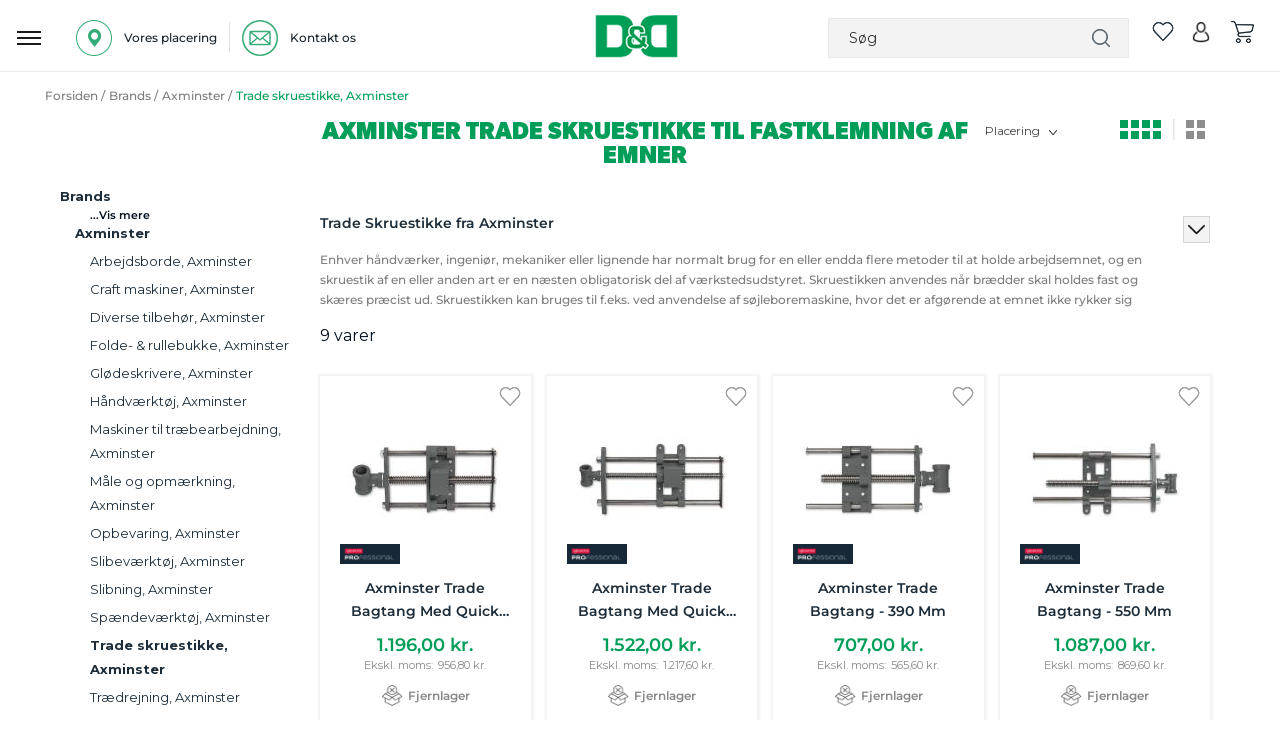

--- FILE ---
content_type: text/html; charset=UTF-8
request_url: https://www.dorchdanola.dk/brands/axminster/trade-skruestikke-axminster.html
body_size: 69852
content:
<!doctype html>
<html lang="da">
    <head prefix="og: http://ogp.me/ns# category: http://ogp.me/ns/category#">
                <meta charset="utf-8"/>
<meta name="title" content="Trade skruestikke fra Axminster | Hurtig levering"/>
<meta name="description" content="Axminster Trade skruestikke. Hos Dorch &amp; Danola forhandler vi et stort udvalg af Axminster. Se vores store udvalg på DorchDanola.dk eller besøg vores butik i Odense. "/>
<meta name="keywords" content="Axminster,Trade,skruestikke,fastklemme,fastgørelse,skruestik,skrue,"/>
<meta name="robots" content="INDEX,FOLLOW"/>
<meta name="viewport" content="user-scalable=no, width=device-width, initial-scale=1.0, maximum-scale=1.0"/>
<meta name="format-detection" content="telephone=no"/>
<title>Trade skruestikke fra Axminster | Hurtig levering</title>
<link  rel="stylesheet" type="text/css"  media="all" href="https://www.dorchdanola.dk/static/_cache/merged/orig_0ebffe735afc5205941a98e6358d8f57.css" />
<link  rel="stylesheet" type="text/css"  media="screen and (min-width: 768px)" href="https://www.dorchdanola.dk/static/frontend/Magento/dd/da_DK/css/styles-l.css" />

<link  rel="icon" sizes="32x32" href="https://www.dorchdanola.dk/static/frontend/Magento/dd/da_DK/Magento_Theme/favicon.ico" />
<link  rel="icon" type="image/x-icon" href="https://www.dorchdanola.dk/static/frontend/Magento/dd/da_DK/Magento_Theme/favicon.ico" />
<link  rel="shortcut icon" type="image/x-icon" href="https://www.dorchdanola.dk/static/frontend/Magento/dd/da_DK/Magento_Theme/favicon.ico" />








<style type="text/css">@font-face {font-family:Montserrat;font-style:normal;font-weight:400;src:url(/cf-fonts/v/montserrat/5.0.16/cyrillic/wght/normal.woff2);unicode-range:U+0301,U+0400-045F,U+0490-0491,U+04B0-04B1,U+2116;font-display:swap;}@font-face {font-family:Montserrat;font-style:normal;font-weight:400;src:url(/cf-fonts/v/montserrat/5.0.16/cyrillic-ext/wght/normal.woff2);unicode-range:U+0460-052F,U+1C80-1C88,U+20B4,U+2DE0-2DFF,U+A640-A69F,U+FE2E-FE2F;font-display:swap;}@font-face {font-family:Montserrat;font-style:normal;font-weight:400;src:url(/cf-fonts/v/montserrat/5.0.16/vietnamese/wght/normal.woff2);unicode-range:U+0102-0103,U+0110-0111,U+0128-0129,U+0168-0169,U+01A0-01A1,U+01AF-01B0,U+0300-0301,U+0303-0304,U+0308-0309,U+0323,U+0329,U+1EA0-1EF9,U+20AB;font-display:swap;}@font-face {font-family:Montserrat;font-style:normal;font-weight:400;src:url(/cf-fonts/v/montserrat/5.0.16/latin-ext/wght/normal.woff2);unicode-range:U+0100-02AF,U+0304,U+0308,U+0329,U+1E00-1E9F,U+1EF2-1EFF,U+2020,U+20A0-20AB,U+20AD-20CF,U+2113,U+2C60-2C7F,U+A720-A7FF;font-display:swap;}@font-face {font-family:Montserrat;font-style:normal;font-weight:400;src:url(/cf-fonts/v/montserrat/5.0.16/latin/wght/normal.woff2);unicode-range:U+0000-00FF,U+0131,U+0152-0153,U+02BB-02BC,U+02C6,U+02DA,U+02DC,U+0304,U+0308,U+0329,U+2000-206F,U+2074,U+20AC,U+2122,U+2191,U+2193,U+2212,U+2215,U+FEFF,U+FFFD;font-display:swap;}@font-face {font-family:Montserrat;font-style:normal;font-weight:500;src:url(/cf-fonts/v/montserrat/5.0.16/cyrillic-ext/wght/normal.woff2);unicode-range:U+0460-052F,U+1C80-1C88,U+20B4,U+2DE0-2DFF,U+A640-A69F,U+FE2E-FE2F;font-display:swap;}@font-face {font-family:Montserrat;font-style:normal;font-weight:500;src:url(/cf-fonts/v/montserrat/5.0.16/cyrillic/wght/normal.woff2);unicode-range:U+0301,U+0400-045F,U+0490-0491,U+04B0-04B1,U+2116;font-display:swap;}@font-face {font-family:Montserrat;font-style:normal;font-weight:500;src:url(/cf-fonts/v/montserrat/5.0.16/latin/wght/normal.woff2);unicode-range:U+0000-00FF,U+0131,U+0152-0153,U+02BB-02BC,U+02C6,U+02DA,U+02DC,U+0304,U+0308,U+0329,U+2000-206F,U+2074,U+20AC,U+2122,U+2191,U+2193,U+2212,U+2215,U+FEFF,U+FFFD;font-display:swap;}@font-face {font-family:Montserrat;font-style:normal;font-weight:500;src:url(/cf-fonts/v/montserrat/5.0.16/latin-ext/wght/normal.woff2);unicode-range:U+0100-02AF,U+0304,U+0308,U+0329,U+1E00-1E9F,U+1EF2-1EFF,U+2020,U+20A0-20AB,U+20AD-20CF,U+2113,U+2C60-2C7F,U+A720-A7FF;font-display:swap;}@font-face {font-family:Montserrat;font-style:normal;font-weight:500;src:url(/cf-fonts/v/montserrat/5.0.16/vietnamese/wght/normal.woff2);unicode-range:U+0102-0103,U+0110-0111,U+0128-0129,U+0168-0169,U+01A0-01A1,U+01AF-01B0,U+0300-0301,U+0303-0304,U+0308-0309,U+0323,U+0329,U+1EA0-1EF9,U+20AB;font-display:swap;}@font-face {font-family:Montserrat;font-style:normal;font-weight:600;src:url(/cf-fonts/v/montserrat/5.0.16/vietnamese/wght/normal.woff2);unicode-range:U+0102-0103,U+0110-0111,U+0128-0129,U+0168-0169,U+01A0-01A1,U+01AF-01B0,U+0300-0301,U+0303-0304,U+0308-0309,U+0323,U+0329,U+1EA0-1EF9,U+20AB;font-display:swap;}@font-face {font-family:Montserrat;font-style:normal;font-weight:600;src:url(/cf-fonts/v/montserrat/5.0.16/cyrillic-ext/wght/normal.woff2);unicode-range:U+0460-052F,U+1C80-1C88,U+20B4,U+2DE0-2DFF,U+A640-A69F,U+FE2E-FE2F;font-display:swap;}@font-face {font-family:Montserrat;font-style:normal;font-weight:600;src:url(/cf-fonts/v/montserrat/5.0.16/latin-ext/wght/normal.woff2);unicode-range:U+0100-02AF,U+0304,U+0308,U+0329,U+1E00-1E9F,U+1EF2-1EFF,U+2020,U+20A0-20AB,U+20AD-20CF,U+2113,U+2C60-2C7F,U+A720-A7FF;font-display:swap;}@font-face {font-family:Montserrat;font-style:normal;font-weight:600;src:url(/cf-fonts/v/montserrat/5.0.16/latin/wght/normal.woff2);unicode-range:U+0000-00FF,U+0131,U+0152-0153,U+02BB-02BC,U+02C6,U+02DA,U+02DC,U+0304,U+0308,U+0329,U+2000-206F,U+2074,U+20AC,U+2122,U+2191,U+2193,U+2212,U+2215,U+FEFF,U+FFFD;font-display:swap;}@font-face {font-family:Montserrat;font-style:normal;font-weight:600;src:url(/cf-fonts/v/montserrat/5.0.16/cyrillic/wght/normal.woff2);unicode-range:U+0301,U+0400-045F,U+0490-0491,U+04B0-04B1,U+2116;font-display:swap;}@font-face {font-family:Montserrat;font-style:normal;font-weight:700;src:url(/cf-fonts/v/montserrat/5.0.16/latin/wght/normal.woff2);unicode-range:U+0000-00FF,U+0131,U+0152-0153,U+02BB-02BC,U+02C6,U+02DA,U+02DC,U+0304,U+0308,U+0329,U+2000-206F,U+2074,U+20AC,U+2122,U+2191,U+2193,U+2212,U+2215,U+FEFF,U+FFFD;font-display:swap;}@font-face {font-family:Montserrat;font-style:normal;font-weight:700;src:url(/cf-fonts/v/montserrat/5.0.16/vietnamese/wght/normal.woff2);unicode-range:U+0102-0103,U+0110-0111,U+0128-0129,U+0168-0169,U+01A0-01A1,U+01AF-01B0,U+0300-0301,U+0303-0304,U+0308-0309,U+0323,U+0329,U+1EA0-1EF9,U+20AB;font-display:swap;}@font-face {font-family:Montserrat;font-style:normal;font-weight:700;src:url(/cf-fonts/v/montserrat/5.0.16/cyrillic/wght/normal.woff2);unicode-range:U+0301,U+0400-045F,U+0490-0491,U+04B0-04B1,U+2116;font-display:swap;}@font-face {font-family:Montserrat;font-style:normal;font-weight:700;src:url(/cf-fonts/v/montserrat/5.0.16/cyrillic-ext/wght/normal.woff2);unicode-range:U+0460-052F,U+1C80-1C88,U+20B4,U+2DE0-2DFF,U+A640-A69F,U+FE2E-FE2F;font-display:swap;}@font-face {font-family:Montserrat;font-style:normal;font-weight:700;src:url(/cf-fonts/v/montserrat/5.0.16/latin-ext/wght/normal.woff2);unicode-range:U+0100-02AF,U+0304,U+0308,U+0329,U+1E00-1E9F,U+1EF2-1EFF,U+2020,U+20A0-20AB,U+20AD-20CF,U+2113,U+2C60-2C7F,U+A720-A7FF;font-display:swap;}</style>
<link  href="https://www.dorchdanola.dk/static/frontend/Magento/dd/da_DK/FME_Categorybanner/css/font-awesome.min" />





<link rel="stylesheet" href="https://storage.googleapis.com/gowish-button-prod/css/gowish-iframe.css">


<meta name="p:domain_verify" content="SSw2ZXGAGkcu57UTiXwuoecU1MvEV1x5"/>        
    <!-- Google Analytics Added by Mageplaza -->
    <!-- Global site tag (gtag.js) - Google Analytics -->
    
    <!-- End Google Analytics -->
        <!-- Facebook Pixel Added by Mageplaza -->
            
        <noscript>
        <img height="1" width="1" style="display:none"
             alt="Facebook Pixel"
             src="https://www.facebook.com/tr?id=429512700559054&ev=PageView&noscript=1"/>
    </noscript>
    <!-- End Facebook Pixel -->
    <!-- Google Tag Manager Added by Mageplaza -->


    <!-- End Google Tag Manager -->

    

<style>
        #confirmBox,
    .am-related-title > .am-title {
        background-color: #FFFFFF;
    }
    
        #confirmBox a,
    #confirmBox a:hover,
    #confirmBox a:active,
    #confirmBox .amrelated-confirm-header {
        color: #FF9416;
    }
    
        .amcart-confirm-buttons .button {
        color: #FFFFFF;
    }
    
        .amcart-confirm-buttons .am-btn-left {
        background-color: #BBBBBB;
    }
    
        .amcart-confirm-buttons .am-btn-right {
        background-color: #FF9416;
    }
    
        .amcart-confirm-buttons,
    .amcart-confirm-buttons .checkout,
    .amcart-confirm-buttons .checkout:hover,
    .amcart-confirm-buttons .checkout:active,
    .amcart-message-box,
    .am-related-box,
    #am-a-count,
    #am-a-count:visited,
    .am-related-title > .am-title {
        color: #000000;
    }
    </style>
    </head>
    <body data-container="body"
          data-mage-init='{"loaderAjax": {}, "loader": { "icon": "https://www.dorchdanola.dk/static/frontend/Magento/dd/da_DK/images/loader-2.gif"}}'
        id="html-body" class="page-products categorypath-brands-axminster-trade-skruestikke-axminster category-trade-skruestikke-axminster catalog-category-view page-layout-2columns-left">
        <!--Analytics Added by Mageplaza GTM -->
                <!--Facebook Pixel Added by Mageplaza GTM -->
                
    <!-- Google Tag Manager (noscript) Added by Mageplaza-->
    <noscript>
        <iframe src="https://www.googletagmanager.com/ns.html?id=GTM-TT4ZJK3"
                height="0" width="0" style="display:none;visibility:hidden"></iframe>
    </noscript>
    <!-- End Google Tag Manager (noscript) -->
            <!-- Google Tag Manager DataLayer Added by Mageplaza-->
                    
                <!-- End Google Tag Manager DataLayer Added by Mageplaza-->
    


<div class="cookie-status-message" id="cookie-status">
    The store will not work correctly in the case when cookies are disabled.</div>




    <noscript>
        <div class="message global noscript">
            <div class="content">
                <p>
                    <strong>JavaScript seems to be disabled in your browser.</strong>
                    <span>
                        For the best experience on our site, be sure to turn on Javascript in your browser.                    </span>
                </p>
            </div>
        </div>
    </noscript>




<div class="main">
<div class="zeynep-overlay"></div>
<div class="dialog_main">
  <div class="dialog_size" style="backgroundColor:transparent;"></div>
  <div class="dialog_position">
    <div class="loading-container">
      <div class="loading-div"></div>
      <div class="flexbox">
        <div>
          <div class="hm-spinner"></div>
        </div>
      </div>
    </div>
  </div>
</div>



<div id="header-top" class="green_bg">
    
            
 
            
            
           
           <!-- <a href="javascript:void(0)"  class="close" id="close_first_banner">
                <img src="" alt="cross">
            </a>-->
      

      
</div>





<div class="responsive_header"><div class="inner_container_header"><header class="page-header header"><div class="location_ph">
		
		<div class="detail" id="location-popup">
		<span>
<img src="https://www.dorchdanola.dk/media/wysiwyg/our_location_icon.png" alt="location" />

<p>Vores placering</p></span>
		</div>
		
		<div class="vertical_line">
<img src="https://www.dorchdanola.dk/media/wysiwyg/pipline_icon.png" alt="line" />
</div>
	        
		<div class="detail"><a href="https://www.dorchdanola.dk/kontakt-os/">
		<span>
<img src="https://www.dorchdanola.dk/media/wysiwyg/mail-logo.png" alt="" />
<p>Kontakt os</p></span></a>
		</div>

		
		</div><div data-bind="scope: 'amasty-shipbar-top'">
    <!-- ko template: getTemplate() --><!-- /ko -->
    
</div>


    
<div class="logo"><span data-action="toggle-nav" class="action nav-toggle"><span>Toggle Nav</span></span>
<a class="btn-open responsive_menu" id="responsivebtn" href="javascript: void(0)">
    <img src="https://www.dorchdanola.dk/static/frontend/Magento/dd/da_DK/images/hamburg_menu_icon.png" alt="hamburger" />
</a>
<a
    href="https://www.dorchdanola.dk/"
    title="logo"
    aria-label="store logo">
    <img id="logo-image"
         src="https://www.dorchdanola.dk/media/logo/stores/1/dd_logo_header.png"
         title="logo"
         alt="logo"
    />
</a>
<div id="store_logo" style="display: none;">
<div data-content-type="html" data-appearance="default" data-element="main" data-decoded="true"><p><span class="content" style="font-size: 10px;"> <span style="color: #009f57;">Dorch & Danola A/S - Værktøj i professionelle hænder</span></span></p></div></div>

<!-- /**
 * FME Extensions
 *
 * NOTICE OF LICENSE
 *
 * This source file is subject to the fmeextensions.com license that is
 * available through the world-wide-web at this URL:
 * https://www.fmeextensions.com/LICENSE.txt
 *
 * DISCLAIMER
 *
 * Do not edit or add to this file if you wish to upgrade this extension to newer
 * version in the future.
 *
 * @category FME
 * @package FME_GuestWishList
 * @author  FME Extensions <support@fmeextensions.com>
 * @copyright Copyright (c) 2019 FME (http://fmeextensions.com/)
 * @license https://fmeextensions.com/LICENSE.txt
 */ -->


    <div data-block="quotecart" class="minicart-wrapper fme-quote-cart-wrapper"  data-bind="scope: 'popup'">
        <a href="#" class="action fme-quote-showcart empty" data-bind="css: { empty: !!popup().counter == false }">
        <img class="wishlist-empty" src='https://www.dorchdanola.dk/static/frontend/Magento/dd/da_DK/images/whislist_icon.png' alt="wishlist">
        <span class="counter qty empty"
                    data-bind="css: { empty: !!popup().counter == false }">

                    <span data-bind="text: popup().counter"  class="counter-number"></span>
                    <span class="counter-label">
                </span>
            </span>
    </a>

           
    </div>

    <div id="popup-mpdal" style="display:none;" >
                <div class="block block-wishlist" data-bind="scope: 'popup'">
                <div class="block-content content prod_listing">
                    <!-- ko if: popup().counter -->
                    <ol class="product-items products list items product-items"  id="wishlist-sidebar" data-bind="foreach: popup().items, css: {'no-display': null}">
                        <li class="">
                            <div class="product-item-info fme-product-item-info item prod_item">
                                <div class="prod_img">
                                    <a class="product-item-photo" data-bind="attr: { href: product_url, title: product_name }">
                                        <!-- ko template: {name: $data.image.template, data: $data.image} -->
                                        <!-- /ko -->
                                    </a>
                                </div>
                                <div class="product-item-details prod_detail">
                                    <strong class="product-item-name">
                                        <a data-bind="attr: { href: product_url }"class="name">
                                            <span data-bind="html: product_name"></span>
                                        </a>
                                    </strong>
                                    <div class="wishlist-price" data-bind="html: product_price"></div>
                                    <div class="product-item-actions" style="display:inline-grid;">
                                        <!-- ko if: product_is_saleable_and_visible -->
                                        <div class="actions-primary" >
                                            <!-- ko if: product_has_required_options -->
                                            <a href="#"  data-bind="attr: {'id':product_addtocart_id}"  class="action tocart primary"><span>Læg i kurv</span></a>
                                            <!-- /ko -->
                                            <!-- ko ifnot: product_has_required_options -->
                                            <button type="button" class="action tocart primary login-btn"  data-bind="attr: {'id':product_addtocart_id}" ><span>Læg i kurv</span></button>
                                            <!-- /ko -->
                                            <div data-bind="html: product_addtocart_script"></div>
                                        </div>
                                        <!-- /ko -->
                                        <div class="actions-secondary">
                                            <a href="#" data-bind="attr: {'id':product_remove_id}" >
                                                <span>Fjern dette produkt</span>
                                            </a>
                                            <div data-bind="html: product_remove_script"></div>
                                        </div>
                                    </div>
                                </div>
                            </div>
                        </li>
                    </ol>
                    <!-- /ko -->
                    <!-- ko ifnot: popup().counter -->
                    <div class="empty">Du har ingen varer på din ønskeliste.</div>
                    <!-- /ko -->
                </div>
            </div>
            
            </div>
    




<!--  -->
</div><div class="right_item"><div class="block block-search search_bar">
   
        <form class="form minisearch" id="search_mini_form"
              action="https://www.dorchdanola.dk/catalogsearch/result/" method="get">
              
              <span class="closesearch">X</span>
           
                    <input id="search"
                                                       type="text"
                           name="q"
                           value=""
                           placeholder="S&#xF8;g"
                           class="search_input"
                           maxlength="128"
                           role="combobox"
                           aria-haspopup="false"
                           aria-autocomplete="both"
                           autocomplete="off"
                           aria-expanded="false"/>
                    <div id="search_autocomplete" class="search-autocomplete"></div>
                               
            <div class="actions">
                <button type="submit"
                    title="Søg"
                    class="action search"
                    aria-label="Search">
                   
                </button>
            </div>
        </form>
    
</div>
<div class="right_item_links">
								
    <div class="wishlist">
        <a>
                <!-- /**
 * FME Extensions
 *
 * NOTICE OF LICENSE
 *
 * This source file is subject to the fmeextensions.com license that is
 * available through the world-wide-web at this URL:
 * https://www.fmeextensions.com/LICENSE.txt
 *
 * DISCLAIMER
 *
 * Do not edit or add to this file if you wish to upgrade this extension to newer
 * version in the future.
 *
 * @category FME
 * @package FME_GuestWishList
 * @author  FME Extensions <support@fmeextensions.com>
 * @copyright Copyright (c) 2019 FME (http://fmeextensions.com/)
 * @license https://fmeextensions.com/LICENSE.txt
 */ -->


    <div data-block="quotecart" class="minicart-wrapper fme-quote-cart-wrapper"  data-bind="scope: 'popup'">
        <a href="#" class="action fme-quote-showcart empty" data-bind="css: { empty: !!popup().counter == false }">
        <img class="wishlist-empty" src='https://www.dorchdanola.dk/static/frontend/Magento/dd/da_DK/images/whislist_icon.png' alt="wishlist">
        <span class="counter qty empty"
                    data-bind="css: { empty: !!popup().counter == false }">

                    <span data-bind="text: popup().counter"  class="counter-number"></span>
                    <span class="counter-label">
                </span>
            </span>
    </a>

           
    </div>

    <div id="popup-mpdal" style="display:none;" >
                <div class="block block-wishlist" data-bind="scope: 'popup'">
                <div class="block-content content prod_listing">
                    <!-- ko if: popup().counter -->
                    <ol class="product-items products list items product-items"  id="wishlist-sidebar" data-bind="foreach: popup().items, css: {'no-display': null}">
                        <li class="">
                            <div class="product-item-info fme-product-item-info item prod_item">
                                <div class="prod_img">
                                    <a class="product-item-photo" data-bind="attr: { href: product_url, title: product_name }">
                                        <!-- ko template: {name: $data.image.template, data: $data.image} -->
                                        <!-- /ko -->
                                    </a>
                                </div>
                                <div class="product-item-details prod_detail">
                                    <strong class="product-item-name">
                                        <a data-bind="attr: { href: product_url }"class="name">
                                            <span data-bind="html: product_name"></span>
                                        </a>
                                    </strong>
                                    <div class="wishlist-price" data-bind="html: product_price"></div>
                                    <div class="product-item-actions" style="display:inline-grid;">
                                        <!-- ko if: product_is_saleable_and_visible -->
                                        <div class="actions-primary" >
                                            <!-- ko if: product_has_required_options -->
                                            <a href="#"  data-bind="attr: {'id':product_addtocart_id}"  class="action tocart primary"><span>Læg i kurv</span></a>
                                            <!-- /ko -->
                                            <!-- ko ifnot: product_has_required_options -->
                                            <button type="button" class="action tocart primary login-btn"  data-bind="attr: {'id':product_addtocart_id}" ><span>Læg i kurv</span></button>
                                            <!-- /ko -->
                                            <div data-bind="html: product_addtocart_script"></div>
                                        </div>
                                        <!-- /ko -->
                                        <div class="actions-secondary">
                                            <a href="#" data-bind="attr: {'id':product_remove_id}" >
                                                <span>Fjern dette produkt</span>
                                            </a>
                                            <div data-bind="html: product_remove_script"></div>
                                        </div>
                                    </div>
                                </div>
                            </div>
                        </li>
                    </ol>
                    <!-- /ko -->
                    <!-- ko ifnot: popup().counter -->
                    <div class="empty">Du har ingen varer på din ønskeliste.</div>
                    <!-- /ko -->
                </div>
            </div>
            
            </div>
    




<!--  -->
         </a>
    </div>
    

<div class="wishlist account" data-bind="scope: 'wishlist'">
    <a class="desktop" href="https://www.dorchdanola.dk/customer/account/login/">
        <img src='https://www.dorchdanola.dk/static/frontend/Magento/dd/da_DK/images/account.png' alt="account">
    </a>
    <a class="responsive" href="javascript:void(0)">
        <img src='https://www.dorchdanola.dk/static/frontend/Magento/dd/da_DK/images/search.png' alt="account">
    </a>

</div>


<div data-block="minicart" class="minicart-wrapper cart">
    <a class="action showcart" href="https://www.dorchdanola.dk/checkout/cart/"
       data-bind="scope: 'minicart_content'">
        <img src='https://www.dorchdanola.dk/static/frontend/Magento/dd/da_DK/images/cart_icon.png' alt="cart">
      
        
       
       <span class="counter qty empty"
              data-bind="css: { empty: !!getCartParam('summary_count') == false && !isLoading() },
               blockLoader: isLoading">
            <span class="counter-number"><!-- ko text: getCartParam('summary_count') --><!-- /ko --></span>
            <span class="counter-label">
            <!-- ko if: getCartParam('summary_count') -->
                <!-- ko text: getCartParam('summary_count') --><!-- /ko -->
                <!-- ko i18n: 'items' --><!-- /ko -->
            <!-- /ko -->
            </span>
        </span>
    </a>
            <div class="block block-minicart"
             data-role="dropdownDialog"
             data-mage-init='{"dropdownDialog":{
                "appendTo":"[data-block=minicart]",
                "triggerTarget":".showcart",
                "timeout": "2000",
                "closeOnMouseLeave": false,
                "closeOnEscape": true,
                "triggerClass":"active",
                "parentClass":"active",
                "buttons":[]}}'>
            <div id="minicart-content-wrapper" data-bind="scope: 'minicart_content'">
                <!-- ko template: getTemplate() --><!-- /ko -->
            </div>
                    </div>
            
</div>
</div></div></header></div></div><div class="dark_gray_bg sticky_header nav-container" id="main_topmenu_div" parentids="973">
   <div class="nav-bar-outter">
        <div class="inner_container  nav-bar">
             <nav class="navigation desktop responsive">
                                                                                                                    <div class="bg_class"></div>               
<div class="top-menu-setting goto_top_onclick Go-To-Top main_menu navdismiss">
    <div class="top_menu"><span class="menu-heading">Menu</span>
    <a class="close-menu" href="javascript:void(0)" onclick="if (!window.__cfRLUnblockHandlers) return false; closeMainMenu()" title="X" data-cf-modified-fc2b177f8db62a2a1752824b-=""> </a>
<a href="javascript:void(0)" onclick="if (!window.__cfRLUnblockHandlers) return false; closeMenu()" class="close_menu" data-cf-modified-fc2b177f8db62a2a1752824b-=""></a></div>
 <a class="back_to_responsive_menu" href="javascript:void(0)" onclick="if (!window.__cfRLUnblockHandlers) return false; closeMainMenu()" title="Close" data-cf-modified-fc2b177f8db62a2a1752824b-=""> </a>
    <div class="nav_outter_block">
        <ul class="sub-nav">
                                                <li title="Akku & elværktøj" id="ddynamic_id_2742" onmousedown="if (!window.__cfRLUnblockHandlers) return false; openSubMenuHover('2742')" class="toplevel level_1 first first_category level-top has-submenu open_menu" data-cf-modified-fc2b177f8db62a2a1752824b-="">
                        <a href="https://www.dorchdanola.dk/akku-elvaerktoj.html" class="icon level-top"><div class="img_class">
                        <img class='first_cat' alt='Akku & elværktøj' src='https://www.dorchdanola.dk/media/zetman/category/akku_elvaerktoj_1.png' />                        </div><span class="cat_name">Akku & elværktøj</span></a>
                        <span class="menu-button menu-button-2742" onclick="if (!window.__cfRLUnblockHandlers) return false; openSubMenu('2742')" data-cf-modified-fc2b177f8db62a2a1752824b-=""></span>                         </li>
                                                        <li title="Trædrejning" id="ddynamic_id_203" onmousedown="if (!window.__cfRLUnblockHandlers) return false; openSubMenuHover('203')" class="toplevel level_1 level-top has-submenu open_menu" data-cf-modified-fc2b177f8db62a2a1752824b-="">
                        <a href="https://www.dorchdanola.dk/traedrejning.html" class="icon level-top"><div class="img_class">
                        <img class='first_cat' alt='Trædrejning' src='https://www.dorchdanola.dk/media/zetman/category/new_2.png' />                        </div><span class="cat_name">Trædrejning</span></a>
                        <span class="menu-button menu-button-203" onclick="if (!window.__cfRLUnblockHandlers) return false; openSubMenu('203')" data-cf-modified-fc2b177f8db62a2a1752824b-=""></span>                         </li>
                                                        <li title="El & Belysning" id="ddynamic_id_271" onmousedown="if (!window.__cfRLUnblockHandlers) return false; openSubMenuHover('271')" class="toplevel level_1 level-top has-submenu open_menu" data-cf-modified-fc2b177f8db62a2a1752824b-="">
                        <a href="https://www.dorchdanola.dk/el-belysning.html" class="icon level-top"><div class="img_class">
                        <img class='first_cat' alt='El & Belysning' src='https://www.dorchdanola.dk/media/zetman/category/el_belysning.png' />                        </div><span class="cat_name">El & Belysning</span></a>
                        <span class="menu-button menu-button-271" onclick="if (!window.__cfRLUnblockHandlers) return false; openSubMenu('271')" data-cf-modified-fc2b177f8db62a2a1752824b-=""></span>                         </li>
                                                        <li title="Haveudstyr" id="ddynamic_id_294" onmousedown="if (!window.__cfRLUnblockHandlers) return false; openSubMenuHover('294')" class="toplevel level_1 level-top has-submenu open_menu" data-cf-modified-fc2b177f8db62a2a1752824b-="">
                        <a href="https://www.dorchdanola.dk/haveudstyr.html" class="icon level-top"><div class="img_class">
                        <img class='first_cat' alt='Haveudstyr' src='https://www.dorchdanola.dk/media/zetman/category/new7.png' />                        </div><span class="cat_name">Haveudstyr</span></a>
                        <span class="menu-button menu-button-294" onclick="if (!window.__cfRLUnblockHandlers) return false; openSubMenu('294')" data-cf-modified-fc2b177f8db62a2a1752824b-=""></span>                         </li>
                                                        <li title="Håndværktøj" id="ddynamic_id_340" onmousedown="if (!window.__cfRLUnblockHandlers) return false; openSubMenuHover('340')" class="toplevel level_1 level-top has-submenu open_menu" data-cf-modified-fc2b177f8db62a2a1752824b-="">
                        <a href="https://www.dorchdanola.dk/handvaerktoj.html" class="icon level-top"><div class="img_class">
                        <img class='first_cat' alt='Håndværktøj' src='https://www.dorchdanola.dk/media/zetman/category/neew4.png' />                        </div><span class="cat_name">Håndværktøj</span></a>
                        <span class="menu-button menu-button-340" onclick="if (!window.__cfRLUnblockHandlers) return false; openSubMenu('340')" data-cf-modified-fc2b177f8db62a2a1752824b-=""></span>                         </li>
                                                        <li title="Tilbehør & forbrug" id="ddynamic_id_505" onmousedown="if (!window.__cfRLUnblockHandlers) return false; openSubMenuHover('505')" class="toplevel level_1 level-top has-submenu open_menu" data-cf-modified-fc2b177f8db62a2a1752824b-="">
                        <a href="https://www.dorchdanola.dk/tilbehor-forbrug.html" class="icon level-top"><div class="img_class">
                        <img class='first_cat' alt='Tilbehør & forbrug' src='https://www.dorchdanola.dk/media/zetman/category/new_1.png' />                        </div><span class="cat_name">Tilbehør & forbrug</span></a>
                        <span class="menu-button menu-button-505" onclick="if (!window.__cfRLUnblockHandlers) return false; openSubMenu('505')" data-cf-modified-fc2b177f8db62a2a1752824b-=""></span>                         </li>
                                                        <li title="Maskiner & tilbehør" id="ddynamic_id_679" onmousedown="if (!window.__cfRLUnblockHandlers) return false; openSubMenuHover('679')" class="toplevel level_1 level-top has-submenu open_menu" data-cf-modified-fc2b177f8db62a2a1752824b-="">
                        <a href="https://www.dorchdanola.dk/maskiner-tilbehor.html" class="icon level-top"><div class="img_class">
                        <img class='first_cat' alt='Maskiner & tilbehør' src='https://www.dorchdanola.dk/media/zetman/category/new3.png' />                        </div><span class="cat_name">Maskiner & tilbehør</span></a>
                        <span class="menu-button menu-button-679" onclick="if (!window.__cfRLUnblockHandlers) return false; openSubMenu('679')" data-cf-modified-fc2b177f8db62a2a1752824b-=""></span>                         </li>
                                                        <li title="Olie & Kemi" id="ddynamic_id_751" onmousedown="if (!window.__cfRLUnblockHandlers) return false; openSubMenuHover('751')" class="toplevel level_1 level-top has-submenu open_menu" data-cf-modified-fc2b177f8db62a2a1752824b-="">
                        <a href="https://www.dorchdanola.dk/olie-kemi.html" class="icon level-top"><div class="img_class">
                        <img class='first_cat' alt='Olie & Kemi' src='https://www.dorchdanola.dk/media/zetman/category/olie_kemi.png' />                        </div><span class="cat_name">Olie & Kemi</span></a>
                        <span class="menu-button menu-button-751" onclick="if (!window.__cfRLUnblockHandlers) return false; openSubMenu('751')" data-cf-modified-fc2b177f8db62a2a1752824b-=""></span>                         </li>
                                
                <li title="Reparation & service" id="ddynamic_id_792" class="brand toplevel level_1  has-submenu open_menu">
                        <a href="https://www.dorchdanola.dk/reparation-service.html" class="icon level-top" ><div class="img_class">
                        <img class='first_cat'  alt='Reparation & service' src='https://www.dorchdanola.dk/media/zetman/category/new6.png' />                        </div>
                        <span class="cat_name">Reparation & service</span></a>
                         <span class="menu-button menu-button-792" onclick="if (!window.__cfRLUnblockHandlers) return false; openSubMenu('792')" data-cf-modified-fc2b177f8db62a2a1752824b-=""></span>                         <!-- <span class=""></span>-->
                        </li>
                                                    <li title="Sikkerhed & hjælpemidler" id="ddynamic_id_796" onmousedown="if (!window.__cfRLUnblockHandlers) return false; openSubMenuHover('796')" class="toplevel level_1 level-top has-submenu open_menu" data-cf-modified-fc2b177f8db62a2a1752824b-="">
                        <a href="https://www.dorchdanola.dk/sikkerhed-hjaelpemidler.html" class="icon level-top"><div class="img_class">
                        <img class='first_cat' alt='Sikkerhed & hjælpemidler' src='https://www.dorchdanola.dk/media/zetman/category/new4.png' />                        </div><span class="cat_name">Sikkerhed & hjælpemidler</span></a>
                        <span class="menu-button menu-button-796" onclick="if (!window.__cfRLUnblockHandlers) return false; openSubMenu('796')" data-cf-modified-fc2b177f8db62a2a1752824b-=""></span>                         </li>
                                
                <li title="Brands" id="ddynamic_id_888" class="brand toplevel level_1  has-submenu open_menu">
                        <a href="https://www.dorchdanola.dk/brands.html" class="icon level-top" ><div class="img_class">
                        <img class='first_cat'  alt='Brands' src='https://www.dorchdanola.dk/media/zetman/category/new.png' />                        </div>
                        <span class="cat_name">Brands</span></a>
                         <span class="menu-button menu-button-888" onclick="if (!window.__cfRLUnblockHandlers) return false; openSubMenu('888')" data-cf-modified-fc2b177f8db62a2a1752824b-=""></span>                         <!-- <span class=""></span>-->
                        </li>
                                                    <li title="Kampagner" id="ddynamic_id_2715" onmousedown="if (!window.__cfRLUnblockHandlers) return false; openSubMenuHover('2715')" class="toplevel level_1 level-top has-submenu open_menu" data-cf-modified-fc2b177f8db62a2a1752824b-="">
                        <a href="https://www.dorchdanola.dk/kampagner.html" class="icon level-top"><div class="img_class">
                        <img class='first_cat' alt='Kampagner' src='https://www.dorchdanola.dk/media/zetman/category/kampagner_1.png' />                        </div><span class="cat_name">Kampagner</span></a>
                        <span class="menu-button menu-button-2715" onclick="if (!window.__cfRLUnblockHandlers) return false; openSubMenu('2715')" data-cf-modified-fc2b177f8db62a2a1752824b-=""></span>                         </li>
                                        </ul></div></div>
        <div class="new second_column hide_menu show_menu_2742 full_width_menu navdismiss" id="2742" >
        <div class="top_cat_active">
           <a onclick="if (!window.__cfRLUnblockHandlers) return false; closeDetailMenu()" data-cf-modified-fc2b177f8db62a2a1752824b-=""> Akku & elværktøj </a>
            <a class="close-menu" href="javascript:void(0)" onclick="if (!window.__cfRLUnblockHandlers) return false; closeMainMenu2()" title="X" data-cf-modified-fc2b177f8db62a2a1752824b-=""> </a>
        </div>
        <a class="remove_menu" href="javascript:void(0)" onclick="if (!window.__cfRLUnblockHandlers) return false; closeDetailMenu()" title="Close" data-cf-modified-fc2b177f8db62a2a1752824b-=""> </a>
        <ul class="inner_column second_lev menu-main-split">
        <a class="remove_menu" href="javascript:void(0)" onclick="if (!window.__cfRLUnblockHandlers) return false; closeDetailMenu()" title="Close" data-cf-modified-fc2b177f8db62a2a1752824b-=""> </a>
                                                                       <li class="inner_column second_levd">
                                                                                    </li><li class="brands_listing answer A"><div class="answer A">A</div>
                                                <div id="dynamic_id_2743" class="menu_items level_2 level2 first first_category mega_menu dropdown  ">
                            <a href="https://www.dorchdanola.dk/akku-elvaerktoj/arbejdsborde.html" class="icon level-top answer A">Arbejdsborde</a></div>
                                                            <div id="dynamic_id_2744" class="menu_items level_2 level2  ">
                            <a href="https://www.dorchdanola.dk/akku-elvaerktoj/afkortersave-metal.html" class="icon level-top answer A">Afkortersave metal</a></div>
                                                            <div id="dynamic_id_2745" class="menu_items level_2 level2  ">
                            <a href="https://www.dorchdanola.dk/akku-elvaerktoj/aflobsrensere.html" class="icon level-top answer A">Afløbsrensere</a></div>
                                                                                    </li><li class="brands_listing answer B"><div class="answer B">B</div>
                                                <div id="dynamic_id_2746" class="menu_items level_2 level2  ">
                            <a href="https://www.dorchdanola.dk/akku-elvaerktoj/bajonetsave.html" class="icon level-top answer B">Bajonetsave</a></div>
                                                            <div id="dynamic_id_2747" class="menu_items level_2 level2  ">
                            <a href="https://www.dorchdanola.dk/akku-elvaerktoj/betonslibere.html" class="icon level-top answer B">Betonslibere</a></div>
                                                            <div id="dynamic_id_2748" class="menu_items level_2 level2  ">
                            <a href="https://www.dorchdanola.dk/akku-elvaerktoj/betonvibrator.html" class="icon level-top answer B">Betonvibrator</a></div>
                                                            <div id="dynamic_id_2750" class="menu_items level_2 level2  ">
                            <a href="https://www.dorchdanola.dk/akku-elvaerktoj/bordsave.html" class="icon level-top answer B">Bordsave</a></div>
                                                            <div id="dynamic_id_2751" class="menu_items level_2 level2  ">
                            <a href="https://www.dorchdanola.dk/akku-elvaerktoj/borehamre.html" class="icon level-top answer B">Borehamre</a></div>
                                                            <div id="dynamic_id_2752" class="menu_items level_2 level2  ">
                            <a href="https://www.dorchdanola.dk/akku-elvaerktoj/boremaskiner.html" class="icon level-top answer B">Boremaskiner</a></div>
                                                            <div id="dynamic_id_2753" class="menu_items level_2 level2  ">
                            <a href="https://www.dorchdanola.dk/akku-elvaerktoj/bore-skruemaskiner.html" class="icon level-top answer B">Bore - skruemaskiner</a></div>
                                                            <div id="dynamic_id_2754" class="menu_items level_2 level2  ">
                            <a href="https://www.dorchdanola.dk/akku-elvaerktoj/bandfile.html" class="icon level-top answer B">Båndfile</a></div>
                                                            <div id="dynamic_id_2755" class="menu_items level_2 level2  ">
                            <a href="https://www.dorchdanola.dk/akku-elvaerktoj/bandpudsere-bandslibere.html" class="icon level-top answer B">Båndpudsere & båndslibere</a></div>
                                                            <div id="dynamic_id_2756" class="menu_items level_2 level2  ">
                            <a href="https://www.dorchdanola.dk/akku-elvaerktoj/bandsave-metalafkortning.html" class="icon level-top answer B">Båndsave metalafkortning</a></div>
                                                                                    </li><li class="brands_listing answer D"><div class="answer D">D</div>
                                                <div id="dynamic_id_2757" class="menu_items level_2 level2  ">
                            <a href="https://www.dorchdanola.dk/akku-elvaerktoj/diamantboremaskiner.html" class="icon level-top answer D">Diamantboremaskiner</a></div>
                                                            <div id="dynamic_id_2758" class="menu_items level_2 level2  ">
                            <a href="https://www.dorchdanola.dk/akku-elvaerktoj/diamant-skaeremaskiner.html" class="icon level-top answer D">Diamant skæremaskiner</a></div>
                                                            <div id="dynamic_id_2759" class="menu_items level_2 level2  ">
                            <a href="https://www.dorchdanola.dk/akku-elvaerktoj/dykkerpistoler.html" class="icon level-top answer D">Dykkerpistoler</a></div>
                                                            <div id="dynamic_id_2760" class="menu_items level_2 level2  ">
                            <a href="https://www.dorchdanola.dk/akku-elvaerktoj/dyksave.html" class="icon level-top answer D">Dyksave</a></div>
                                                                                    </li><li class="brands_listing answer E"><div class="answer E">E</div>
                                                <div id="dynamic_id_2761" class="menu_items level_2 level2  ">
                            <a href="https://www.dorchdanola.dk/akku-elvaerktoj/excenterslibere-rotationsslibere.html" class="icon level-top answer E">Excenterslibere & rotationsslibere</a></div>
                                                                                    </li><li class="brands_listing answer F"><div class="answer F">F</div>
                                                <div id="dynamic_id_2762" class="menu_items level_2 level2  ">
                            <a href="https://www.dorchdanola.dk/akku-elvaerktoj/facadefraesere.html" class="icon level-top answer F">Facadefræsere</a></div>
                                                            <div id="dynamic_id_2763" class="menu_items level_2 level2  ">
                            <a href="https://www.dorchdanola.dk/akku-elvaerktoj/fedtsprojter.html" class="icon level-top answer F">Fedtsprøjter</a></div>
                                                            <div id="dynamic_id_2764" class="menu_items level_2 level2  ">
                            <a href="https://www.dorchdanola.dk/akku-elvaerktoj/flamingoskaerere.html" class="icon level-top answer F">Flamingoskærere</a></div>
                                                            <div id="dynamic_id_2765" class="menu_items level_2 level2  ">
                            <a href="https://www.dorchdanola.dk/akku-elvaerktoj/flise-glasskaerere.html" class="icon level-top answer F">Flise- & Glasskærere</a></div>
                                                            <div id="dynamic_id_2766" class="menu_items level_2 level2  ">
                            <a href="https://www.dorchdanola.dk/akku-elvaerktoj/flise-stenskaeremaskiner.html" class="icon level-top answer F">Flise & Stenskæremaskiner</a></div>
                                                            <div id="dynamic_id_2768" class="menu_items level_2 level2  ">
                            <a href="https://www.dorchdanola.dk/akku-elvaerktoj/fugepistoler.html" class="icon level-top answer F">Fugepistoler</a></div>
                                                                                    </li><li class="brands_listing answer G"><div class="answer G">G</div>
                                                <div id="dynamic_id_2771" class="menu_items level_2 level2  ">
                            <a href="https://www.dorchdanola.dk/akku-elvaerktoj/girafslibere.html" class="icon level-top answer G">Girafslibere</a></div>
                                                            <div id="dynamic_id_2942" class="menu_items level_2 level2  ">
                            <a href="https://www.dorchdanola.dk/akku-elvaerktoj/gravorsaet.html" class="icon level-top answer G">Gravørsæt</a></div>
                                                            <div id="dynamic_id_2772" class="menu_items level_2 level2  ">
                            <a href="https://www.dorchdanola.dk/akku-elvaerktoj/glodeskrivere.html" class="icon level-top answer G">Glødeskrivere</a></div>
                                                                                    </li><li class="brands_listing answer H"><div class="answer H">H</div>
                                                <div id="dynamic_id_2773" class="menu_items level_2 level2  ">
                            <a href="https://www.dorchdanola.dk/akku-elvaerktoj/hovle.html" class="icon level-top answer H">Høvle</a></div>
                                                                                    </li><li class="brands_listing answer K"><div class="answer K">K</div>
                                                <div id="dynamic_id_2774" class="menu_items level_2 level2  ">
                            <a href="https://www.dorchdanola.dk/akku-elvaerktoj/kantfraesere.html" class="icon level-top answer K">Kantfræsere</a></div>
                                                            <div id="dynamic_id_2775" class="menu_items level_2 level2  ">
                            <a href="https://www.dorchdanola.dk/akku-elvaerktoj/kantlimere.html" class="icon level-top answer K">Kantlimere</a></div>
                                                            <div id="dynamic_id_2777" class="menu_items level_2 level2  ">
                            <a href="https://www.dorchdanola.dk/akku-elvaerktoj/kap-geringssave.html" class="icon level-top answer K">Kap-/geringssave</a></div>
                                                            <div id="dynamic_id_2779" class="menu_items level_2 level2  ">
                            <a href="https://www.dorchdanola.dk/akku-elvaerktoj/kerneboremaskiner.html" class="icon level-top answer K">Kerneboremaskiner</a></div>
                                                            <div id="dynamic_id_2780" class="menu_items level_2 level2  ">
                            <a href="https://www.dorchdanola.dk/akku-elvaerktoj/klammepistoler.html" class="icon level-top answer K">Klammepistoler</a></div>
                                                                                    </li><li class="brands_listing answer L"><div class="answer L">L</div>
                                                <div id="dynamic_id_2782" class="menu_items level_2 level2  ">
                            <a href="https://www.dorchdanola.dk/akku-elvaerktoj/ligeslibere.html" class="icon level-top answer L">Ligeslibere</a></div>
                                                            <div id="dynamic_id_2783" class="menu_items level_2 level2  ">
                            <a href="https://www.dorchdanola.dk/akku-elvaerktoj/limpistoler.html" class="icon level-top answer L">Limpistoler</a></div>
                                                            <div id="dynamic_id_2784" class="menu_items level_2 level2  ">
                            <a href="https://www.dorchdanola.dk/akku-elvaerktoj/loddekolber.html" class="icon level-top answer L">Loddekolber</a></div>
                                                            <div id="dynamic_id_2785" class="menu_items level_2 level2  ">
                            <a href="https://www.dorchdanola.dk/akku-elvaerktoj/luftpumper.html" class="icon level-top answer L">Luftpumper</a></div>
                                                            <div id="dynamic_id_2786" class="menu_items level_2 level2  ">
                            <a href="https://www.dorchdanola.dk/akku-elvaerktoj/lygter-lamper.html" class="icon level-top answer L">Lygter & lamper</a></div>
                                                                                    </li><li class="brands_listing answer M"><div class="answer M">M</div>
                                                <div id="dynamic_id_2787" class="menu_items level_2 level2  ">
                            <a href="https://www.dorchdanola.dk/akku-elvaerktoj/magnetboremaskiner.html" class="icon level-top answer M">Magnetboremaskiner</a></div>
                                                            <div id="dynamic_id_2788" class="menu_items level_2 level2  ">
                            <a href="https://www.dorchdanola.dk/akku-elvaerktoj/mejselhamre.html" class="icon level-top answer M">Mejselhamre</a></div>
                                                            <div id="dynamic_id_2789" class="menu_items level_2 level2  ">
                            <a href="https://www.dorchdanola.dk/akku-elvaerktoj/multicutter.html" class="icon level-top answer M">Multicutter</a></div>
                                                            <div id="dynamic_id_2790" class="menu_items level_2 level2  ">
                            <a href="https://www.dorchdanola.dk/akku-elvaerktoj/murrillefraesere.html" class="icon level-top answer M">Murrillefræsere</a></div>
                                                                                    </li><li class="brands_listing answer N"><div class="answer N">N</div>
                                                <div id="dynamic_id_2791" class="menu_items level_2 level2  ">
                            <a href="https://www.dorchdanola.dk/akku-elvaerktoj/nedbrydningshamre.html" class="icon level-top answer N">Nedbrydningshamre</a></div>
                                                                                    </li><li class="brands_listing answer O"><div class="answer O">O</div>
                                                <div id="dynamic_id_2792" class="menu_items level_2 level2  ">
                            <a href="https://www.dorchdanola.dk/akku-elvaerktoj/overfraesere.html" class="icon level-top answer O">Overfræsere</a></div>
                                                                                    </li><li class="brands_listing answer P"><div class="answer P">P</div>
                                                <div id="dynamic_id_2793" class="menu_items level_2 level2  ">
                            <a href="https://www.dorchdanola.dk/akku-elvaerktoj/pladeniplere.html" class="icon level-top answer P">Pladeniplere</a></div>
                                                            <div id="dynamic_id_2794" class="menu_items level_2 level2  ">
                            <a href="https://www.dorchdanola.dk/akku-elvaerktoj/pladesakse.html" class="icon level-top answer P">Pladesakse</a></div>
                                                            <div id="dynamic_id_2795" class="menu_items level_2 level2  ">
                            <a href="https://www.dorchdanola.dk/akku-elvaerktoj/polermaskiner.html" class="icon level-top answer P">Polermaskiner</a></div>
                                                            <div id="dynamic_id_2796" class="menu_items level_2 level2  ">
                            <a href="https://www.dorchdanola.dk/akku-elvaerktoj/popnittepistoler.html" class="icon level-top answer P">Popnittepistoler</a></div>
                                                            <div id="dynamic_id_2798" class="menu_items level_2 level2  ">
                            <a href="https://www.dorchdanola.dk/akku-elvaerktoj/pressevaerktoj.html" class="icon level-top answer P">Presseværktøj</a></div>
                                                                                    </li><li class="brands_listing answer R"><div class="answer R">R</div>
                                                <div id="dynamic_id_2799" class="menu_items level_2 level2  ">
                            <a href="https://www.dorchdanola.dk/akku-elvaerktoj/radioer.html" class="icon level-top answer R">Radioer</a></div>
                                                            <div id="dynamic_id_2800" class="menu_items level_2 level2  ">
                            <a href="https://www.dorchdanola.dk/akku-elvaerktoj/rundsave.html" class="icon level-top answer R">Rundsave</a></div>
                                                            <div id="dynamic_id_2801" class="menu_items level_2 level2  ">
                            <a href="https://www.dorchdanola.dk/akku-elvaerktoj/rystepudsere-og-deltaslibere.html" class="icon level-top answer R">Rystepudsere og deltaslibere</a></div>
                                                            <div id="dynamic_id_2803" class="menu_items level_2 level2  ">
                            <a href="https://www.dorchdanola.dk/akku-elvaerktoj/rorevaerk.html" class="icon level-top answer R">Røreværk</a></div>
                                                            <div id="dynamic_id_2804" class="menu_items level_2 level2  ">
                            <a href="https://www.dorchdanola.dk/akku-elvaerktoj/rorskaerere.html" class="icon level-top answer R">Rørskærere</a></div>
                                                                                    </li><li class="brands_listing answer S"><div class="answer S">S</div>
                                                <div id="dynamic_id_2805" class="menu_items level_2 level2  ">
                            <a href="https://www.dorchdanola.dk/akku-elvaerktoj/skraldevaerktoj-skraldenogler-momentnogler.html" class="icon level-top answer S">Skraldeværktøj (Skraldenøgler & Momentnøgler)</a></div>
                                                            <div id="dynamic_id_2806" class="menu_items level_2 level2  ">
                            <a href="https://www.dorchdanola.dk/akku-elvaerktoj/skrueautomater-gipsskruemaskiner.html" class="icon level-top answer S">Skrueautomater & gipsskruemaskiner</a></div>
                                                            <div id="dynamic_id_2807" class="menu_items level_2 level2  ">
                            <a href="https://www.dorchdanola.dk/akku-elvaerktoj/slagboremaskiner.html" class="icon level-top answer S">Slagboremaskiner</a></div>
                                                            <div id="dynamic_id_2808" class="menu_items level_2 level2  ">
                            <a href="https://www.dorchdanola.dk/akku-elvaerktoj/slagnogler.html" class="icon level-top answer S">Slagnøgler</a></div>
                                                            <div id="dynamic_id_2809" class="menu_items level_2 level2  ">
                            <a href="https://www.dorchdanola.dk/akku-elvaerktoj/slagskruemaskiner.html" class="icon level-top answer S">Slagskruemaskiner</a></div>
                                                            <div id="dynamic_id_2811" class="menu_items level_2 level2  ">
                            <a href="https://www.dorchdanola.dk/akku-elvaerktoj/special-maskiner.html" class="icon level-top answer S">Special maskiner</a></div>
                                                            <div id="dynamic_id_2812" class="menu_items level_2 level2  ">
                            <a href="https://www.dorchdanola.dk/akku-elvaerktoj/stiksave.html" class="icon level-top answer S">Stiksave</a></div>
                                                            <div id="dynamic_id_2813" class="menu_items level_2 level2  ">
                            <a href="https://www.dorchdanola.dk/akku-elvaerktoj/stovsugere.html" class="icon level-top answer S">Støvsugere</a></div>
                                                            <div id="dynamic_id_2815" class="menu_items level_2 level2  ">
                            <a href="https://www.dorchdanola.dk/akku-elvaerktoj/svejsere.html" class="icon level-top answer S">Svejsere</a></div>
                                                                                    </li><li class="brands_listing answer T"><div class="answer T">T</div>
                                                <div id="dynamic_id_2902" class="menu_items level_2 level2  ">
                            <a href="https://www.dorchdanola.dk/akku-elvaerktoj/trekantslibere.html" class="icon level-top answer T">Trekantslibere</a></div>
                                                            <div id="dynamic_id_2903" class="menu_items level_2 level2 has-submenu ">
                            <a href="https://www.dorchdanola.dk/akku-elvaerktoj/trykluftvaerktoj.html" class="icon level-top answer T">Trykluftværktøj</a></div>
                                                                                    </li><li class="brands_listing answer V"><div class="answer V">V</div>
                                                <div id="dynamic_id_2934" class="menu_items level_2 level2  ">
                            <a href="https://www.dorchdanola.dk/akku-elvaerktoj/varmepistoler.html" class="icon level-top answer V">Varmepistoler</a></div>
                                                            <div id="dynamic_id_2935" class="menu_items level_2 level2  ">
                            <a href="https://www.dorchdanola.dk/akku-elvaerktoj/vinkelboremaskiner.html" class="icon level-top answer V">Vinkelboremaskiner</a></div>
                                                            <div id="dynamic_id_2936" class="menu_items level_2 level2  ">
                            <a href="https://www.dorchdanola.dk/akku-elvaerktoj/vinkelslibere.html" class="icon level-top answer V">Vinkelslibere</a></div>
                                                            <div id="dynamic_id_2937" class="menu_items level_2 level2  ">
                            <a href="https://www.dorchdanola.dk/akku-elvaerktoj/ventilatore.html" class="icon level-top answer V">Ventilatore</a></div>
                                                            <div id="dynamic_id_2938" class="menu_items level_2 level2  ">
                            <a href="https://www.dorchdanola.dk/akku-elvaerktoj/vaerktojssaet.html" class="icon level-top answer V">Værktøjssæt</a></div>
                                                                                    </li><li class="brands_listing answer T"><div class="answer T">T</div>
                                                <div id="dynamic_id_2817" class="menu_items level_2 level2 has-submenu ">
                            <a href="https://www.dorchdanola.dk/akku-elvaerktoj/tilbehor-akku-elvaerktoj.html" class="icon level-top answer T">Tilbehør Akku & elværktøj</a></div>
                            </li> 
         </ul></div>
        <div class="new second_column hide_menu show_menu_203 full_width_menu navdismiss" id="203" >
        <div class="top_cat_active">
           <a onclick="if (!window.__cfRLUnblockHandlers) return false; closeDetailMenu()" data-cf-modified-fc2b177f8db62a2a1752824b-=""> Trædrejning </a>
            <a class="close-menu" href="javascript:void(0)" onclick="if (!window.__cfRLUnblockHandlers) return false; closeMainMenu2()" title="X" data-cf-modified-fc2b177f8db62a2a1752824b-=""> </a>
        </div>
        <a class="remove_menu" href="javascript:void(0)" onclick="if (!window.__cfRLUnblockHandlers) return false; closeDetailMenu()" title="Close" data-cf-modified-fc2b177f8db62a2a1752824b-=""> </a>
        <ul class="inner_column second_lev menu-main-split">
        <a class="remove_menu" href="javascript:void(0)" onclick="if (!window.__cfRLUnblockHandlers) return false; closeDetailMenu()" title="Close" data-cf-modified-fc2b177f8db62a2a1752824b-=""> </a>
                                                                       <li class="inner_column second_levd">
                                                                                    </li><li class="brands_listing answer A"><div class="answer A">A</div>
                                                <div id="dynamic_id_204" class="menu_items level_2 level2 first first_category mega_menu dropdown  ">
                            <a href="https://www.dorchdanola.dk/traedrejning/adapter.html" class="icon level-top answer A">Adapter</a></div>
                                                            <div id="dynamic_id_205" class="menu_items level_2 level2  ">
                            <a href="https://www.dorchdanola.dk/traedrejning/anlaeg-til-drejebaenk.html" class="icon level-top answer A">Anlæg til drejebænk</a></div>
                                                            <div id="dynamic_id_206" class="menu_items level_2 level2  ">
                            <a href="https://www.dorchdanola.dk/traedrejning/anlaegsholdere.html" class="icon level-top answer A">Anlægsholdere</a></div>
                                                                                    </li><li class="brands_listing answer B"><div class="answer B">B</div>
                                                <div id="dynamic_id_207" class="menu_items level_2 level2  ">
                            <a href="https://www.dorchdanola.dk/traedrejning/brille.html" class="icon level-top answer B">Brille</a></div>
                                                                                    </li><li class="brands_listing answer D"><div class="answer D">D</div>
                                                <div id="dynamic_id_267" class="menu_items level_2 level2  ">
                            <a href="https://www.dorchdanola.dk/traedrejning/drejebaenk-tilbehor.html" class="icon level-top answer D">Drejebænk, tilbehør</a></div>
                                                            <div id="dynamic_id_209" class="menu_items level_2 level2  ">
                            <a href="https://www.dorchdanola.dk/traedrejning/drejejakker.html" class="icon level-top answer D">Drejejakker</a></div>
                                                            <div id="dynamic_id_210" class="menu_items level_2 level2 has-submenu ">
                            <a href="https://www.dorchdanola.dk/traedrejning/drejejern-til-traedrejning.html" class="icon level-top answer D">Drejejern til trædrejning</a></div>
                                                            <div id="dynamic_id_245" class="menu_items level_2 level2 has-submenu ">
                            <a href="https://www.dorchdanola.dk/traedrejning/drejekits-og-tilbehor-til-traedrejning.html" class="icon level-top answer D">Drejekits og tilbehør til trædrejning</a></div>
                                                                                    </li><li class="brands_listing answer G"><div class="answer G">G</div>
                                                <div id="dynamic_id_257" class="menu_items level_2 level2  ">
                            <a href="https://www.dorchdanola.dk/traedrejning/gevindadapter.html" class="icon level-top answer G">Gevindadapter</a></div>
                                                                                    </li><li class="brands_listing answer L"><div class="answer L">L</div>
                                                <div id="dynamic_id_258" class="menu_items level_2 level2  ">
                            <a href="https://www.dorchdanola.dk/traedrejning/lys-til-drejebaenken.html" class="icon level-top answer L">Lys til drejebænken</a></div>
                                                                                    </li><li class="brands_listing answer M"><div class="answer M">M</div>
                                                <div id="dynamic_id_259" class="menu_items level_2 level2  ">
                            <a href="https://www.dorchdanola.dk/traedrejning/medbringere.html" class="icon level-top answer M">Medbringere</a></div>
                                                            <div id="dynamic_id_260" class="menu_items level_2 level2  ">
                            <a href="https://www.dorchdanola.dk/traedrejning/medlobspinoler.html" class="icon level-top answer M">Medløbspinoler</a></div>
                                                            <div id="dynamic_id_261" class="menu_items level_2 level2  ">
                            <a href="https://www.dorchdanola.dk/traedrejning/malevaerktoj-til-traedrejning.html" class="icon level-top answer M">Måleværktøj til trædrejning</a></div>
                                                                                    </li><li class="brands_listing answer O"><div class="answer O">O</div>
                                                <div id="dynamic_id_268" class="menu_items level_2 level2  ">
                            <a href="https://www.dorchdanola.dk/traedrejning/olie-polish-voks-til-traedrejning.html" class="icon level-top answer O">Olie, polish & voks til trædrejning</a></div>
                                                                                    </li><li class="brands_listing answer P"><div class="answer P">P</div>
                                                <div id="dynamic_id_262" class="menu_items level_2 level2  ">
                            <a href="https://www.dorchdanola.dk/traedrejning/planskiver.html" class="icon level-top answer P">Planskiver</a></div>
                                                                                    </li><li class="brands_listing answer S"><div class="answer S">S</div>
                                                <div id="dynamic_id_269" class="menu_items level_2 level2  ">
                            <a href="https://www.dorchdanola.dk/traedrejning/sandpapir-pudsematerialer.html" class="icon level-top answer S">Sandpapir & pudsematerialer</a></div>
                                                            <div id="dynamic_id_263" class="menu_items level_2 level2  ">
                            <a href="https://www.dorchdanola.dk/traedrejning/slibesystemer-til-drejejern.html" class="icon level-top answer S">Slibesystemer til drejejern</a></div>
                                                            <div id="dynamic_id_264" class="menu_items level_2 level2  ">
                            <a href="https://www.dorchdanola.dk/traedrejning/spindle-adapter.html" class="icon level-top answer S">Spindle adapter</a></div>
                                                            <div id="dynamic_id_270" class="menu_items level_2 level2  ">
                            <a href="https://www.dorchdanola.dk/traedrejning/spaendepatroner-bakker-til-traedrejning.html" class="icon level-top answer S">Spændepatroner & bakker til trædrejning</a></div>
                                                                                    </li><li class="brands_listing answer T"><div class="answer T">T</div>
                                                <div id="dynamic_id_208" class="menu_items level_2 level2  ">
                            <a href="https://www.dorchdanola.dk/traedrejning/traedrejebaenke.html" class="icon level-top answer T">Trædrejebænke</a></div>
                                                                                    </li><li class="brands_listing answer U"><div class="answer U">U</div>
                                                <div id="dynamic_id_265" class="menu_items level_2 level2  ">
                            <a href="https://www.dorchdanola.dk/traedrejning/udsugning.html" class="icon level-top answer U">Udsugning</a></div>
                                                                                    </li><li class="brands_listing answer V"><div class="answer V">V</div>
                                                <div id="dynamic_id_266" class="menu_items level_2 level2  ">
                            <a href="https://www.dorchdanola.dk/traedrejning/vangeforlaenger-og-understel.html" class="icon level-top answer V">Vangeforlænger og understel</a></div>
                            </li> 
         </ul></div>
        <div class="new second_column hide_menu show_menu_271 full_width_menu navdismiss" id="271" >
        <div class="top_cat_active">
           <a onclick="if (!window.__cfRLUnblockHandlers) return false; closeDetailMenu()" data-cf-modified-fc2b177f8db62a2a1752824b-=""> El & Belysning </a>
            <a class="close-menu" href="javascript:void(0)" onclick="if (!window.__cfRLUnblockHandlers) return false; closeMainMenu2()" title="X" data-cf-modified-fc2b177f8db62a2a1752824b-=""> </a>
        </div>
        <a class="remove_menu" href="javascript:void(0)" onclick="if (!window.__cfRLUnblockHandlers) return false; closeDetailMenu()" title="Close" data-cf-modified-fc2b177f8db62a2a1752824b-=""> </a>
        <ul class="inner_column second_lev menu-main-split">
        <a class="remove_menu" href="javascript:void(0)" onclick="if (!window.__cfRLUnblockHandlers) return false; closeDetailMenu()" title="Close" data-cf-modified-fc2b177f8db62a2a1752824b-=""> </a>
                                                                       <li class="inner_column second_levd">
                                                                                    </li><li class="brands_listing answer A"><div class="answer A">A</div>
                                                <div id="dynamic_id_282" class="menu_items level_2 level2 first first_category mega_menu dropdown has-submenu ">
                            <a href="https://www.dorchdanola.dk/el-belysning/afbryder-kabler-stik.html" class="icon level-top answer A">Afbryder, kabler & stik</a></div>
                                                                                    </li><li class="brands_listing answer B"><div class="answer B">B</div>
                                                <div id="dynamic_id_289" class="menu_items level_2 level2 has-submenu ">
                            <a href="https://www.dorchdanola.dk/el-belysning/batterier-opladere.html" class="icon level-top answer B">Batterier & opladere</a></div>
                                                            <div id="dynamic_id_272" class="menu_items level_2 level2 has-submenu ">
                            <a href="https://www.dorchdanola.dk/el-belysning/belysning.html" class="icon level-top answer B">Belysning</a></div>
                                                                                    </li><li class="brands_listing answer G"><div class="answer G">G</div>
                                                <div id="dynamic_id_2734" class="menu_items level_2 level2  ">
                            <a href="https://www.dorchdanola.dk/el-belysning/generatore.html" class="icon level-top answer G">Generatore</a></div>
                                                                                    </li><li class="brands_listing answer K"><div class="answer K">K</div>
                                                <div id="dynamic_id_278" class="menu_items level_2 level2 has-submenu ">
                            <a href="https://www.dorchdanola.dk/el-belysning/kabeltromler-forlaengere-byggestrom.html" class="icon level-top answer K">Kabeltromler, forlængere & byggestrøm</a></div>
                            </li> 
         </ul></div>
        <div class="new second_column hide_menu show_menu_294 full_width_menu navdismiss" id="294" >
        <div class="top_cat_active">
           <a onclick="if (!window.__cfRLUnblockHandlers) return false; closeDetailMenu()" data-cf-modified-fc2b177f8db62a2a1752824b-=""> Haveudstyr </a>
            <a class="close-menu" href="javascript:void(0)" onclick="if (!window.__cfRLUnblockHandlers) return false; closeMainMenu2()" title="X" data-cf-modified-fc2b177f8db62a2a1752824b-=""> </a>
        </div>
        <a class="remove_menu" href="javascript:void(0)" onclick="if (!window.__cfRLUnblockHandlers) return false; closeDetailMenu()" title="Close" data-cf-modified-fc2b177f8db62a2a1752824b-=""> </a>
        <ul class="inner_column second_lev menu-main-split">
        <a class="remove_menu" href="javascript:void(0)" onclick="if (!window.__cfRLUnblockHandlers) return false; closeDetailMenu()" title="Close" data-cf-modified-fc2b177f8db62a2a1752824b-=""> </a>
                                                                       <li class="inner_column second_levd">
                                                                                    </li><li class="brands_listing answer B"><div class="answer B">B</div>
                                                <div id="dynamic_id_334" class="menu_items level_2 level2 first first_category mega_menu dropdown  ">
                            <a href="https://www.dorchdanola.dk/haveudstyr/braendeklover-traeklover.html" class="icon level-top answer B">Brændekløver & trækløver</a></div>
                                                            <div id="dynamic_id_295" class="menu_items level_2 level2  ">
                            <a href="https://www.dorchdanola.dk/haveudstyr/buskryddere.html" class="icon level-top answer B">Buskryddere</a></div>
                                                                                    </li><li class="brands_listing answer F"><div class="answer F">F</div>
                                                <div id="dynamic_id_305" class="menu_items level_2 level2  ">
                            <a href="https://www.dorchdanola.dk/haveudstyr/fejemaskiner.html" class="icon level-top answer F">Fejemaskiner</a></div>
                                                                                    </li><li class="brands_listing answer G"><div class="answer G">G</div>
                                                <div id="dynamic_id_307" class="menu_items level_2 level2  ">
                            <a href="https://www.dorchdanola.dk/haveudstyr/generator.html" class="icon level-top answer G">Generator</a></div>
                                                            <div id="dynamic_id_339" class="menu_items level_2 level2  ">
                            <a href="https://www.dorchdanola.dk/haveudstyr/grensave-grensakse.html" class="icon level-top answer G">Grensave & grensakse</a></div>
                                                            <div id="dynamic_id_297" class="menu_items level_2 level2  ">
                            <a href="https://www.dorchdanola.dk/haveudstyr/graestrimmere.html" class="icon level-top answer G">Græstrimmere</a></div>
                                                                                    </li><li class="brands_listing answer H"><div class="answer H">H</div>
                                                <div id="dynamic_id_3907" class="menu_items level_2 level2  ">
                            <a href="https://www.dorchdanola.dk/haveudstyr/hakker.html" class="icon level-top answer H">Hakker</a></div>
                                                            <div id="dynamic_id_335" class="menu_items level_2 level2  ">
                            <a href="https://www.dorchdanola.dk/haveudstyr/haveredskaber-beskaering.html" class="icon level-top answer H">Haveredskaber & beskæring</a></div>
                                                            <div id="dynamic_id_298" class="menu_items level_2 level2  ">
                            <a href="https://www.dorchdanola.dk/haveudstyr/haekkeklipper.html" class="icon level-top answer H">Hækkeklipper</a></div>
                                                            <div id="dynamic_id_299" class="menu_items level_2 level2  ">
                            <a href="https://www.dorchdanola.dk/haveudstyr/hojtryksrensere.html" class="icon level-top answer H">Højtryksrensere</a></div>
                                                                                    </li><li class="brands_listing answer K"><div class="answer K">K</div>
                                                <div id="dynamic_id_300" class="menu_items level_2 level2  ">
                            <a href="https://www.dorchdanola.dk/haveudstyr/kantklipper.html" class="icon level-top answer K">Kantklipper</a></div>
                                                            <div id="dynamic_id_336" class="menu_items level_2 level2  ">
                            <a href="https://www.dorchdanola.dk/haveudstyr/kaedesave-motorsave.html" class="icon level-top answer K">Kædesave & motorsave</a></div>
                                                                                    </li><li class="brands_listing answer L"><div class="answer L">L</div>
                                                <div id="dynamic_id_337" class="menu_items level_2 level2  ">
                            <a href="https://www.dorchdanola.dk/haveudstyr/lovblaesere-sugere.html" class="icon level-top answer L">Løvblæsere/ -sugere</a></div>
                                                                                    </li><li class="brands_listing answer M"><div class="answer M">M</div>
                                                <div id="dynamic_id_338" class="menu_items level_2 level2  ">
                            <a href="https://www.dorchdanola.dk/haveudstyr/mosfjerner-vertikalskaerer.html" class="icon level-top answer M">Mosfjerner & vertikalskærer</a></div>
                                                            <div id="dynamic_id_301" class="menu_items level_2 level2  ">
                            <a href="https://www.dorchdanola.dk/haveudstyr/multitool-system-til-haven.html" class="icon level-top answer M">Multitool system til haven</a></div>
                                                                                    </li><li class="brands_listing answer P"><div class="answer P">P</div>
                                                <div id="dynamic_id_310" class="menu_items level_2 level2  ">
                            <a href="https://www.dorchdanola.dk/haveudstyr/pladevibrator.html" class="icon level-top answer P">Pladevibrator</a></div>
                                                            <div id="dynamic_id_302" class="menu_items level_2 level2  ">
                            <a href="https://www.dorchdanola.dk/haveudstyr/plaeneklippere.html" class="icon level-top answer P">Plæneklippere</a></div>
                                                            <div id="dynamic_id_3952" class="menu_items level_2 level2 has-submenu ">
                            <a href="https://www.dorchdanola.dk/haveudstyr/pumper.html" class="icon level-top answer P">Pumper</a></div>
                                                            <div id="dynamic_id_303" class="menu_items level_2 level2  ">
                            <a href="https://www.dorchdanola.dk/haveudstyr/paelebor.html" class="icon level-top answer P">Pælebor</a></div>
                                                                                    </li><li class="brands_listing answer R"><div class="answer R">R</div>
                                                <div id="dynamic_id_3900" class="menu_items level_2 level2  ">
                            <a href="https://www.dorchdanola.dk/haveudstyr/river.html" class="icon level-top answer R">River</a></div>
                                                            <div id="dynamic_id_304" class="menu_items level_2 level2  ">
                            <a href="https://www.dorchdanola.dk/haveudstyr/rygsprojter.html" class="icon level-top answer R">Rygsprøjter</a></div>
                                                                                    </li><li class="brands_listing answer S"><div class="answer S">S</div>
                                                <div id="dynamic_id_3898" class="menu_items level_2 level2  ">
                            <a href="https://www.dorchdanola.dk/haveudstyr/skovle-og-spader.html" class="icon level-top answer S">Skovle og Spader</a></div>
                                                                                    </li><li class="brands_listing answer V"><div class="answer V">V</div>
                                                <div id="dynamic_id_3894" class="menu_items level_2 level2  ">
                            <a href="https://www.dorchdanola.dk/haveudstyr/vandkander.html" class="icon level-top answer V">Vandkander</a></div>
                                                            <div id="dynamic_id_3904" class="menu_items level_2 level2  ">
                            <a href="https://www.dorchdanola.dk/haveudstyr/vandslanger-og-tilbehor.html" class="icon level-top answer V">Vandslanger og tilbehør</a></div>
                                                                                    </li><li class="brands_listing answer T"><div class="answer T">T</div>
                                                <div id="dynamic_id_311" class="menu_items level_2 level2 has-submenu ">
                            <a href="https://www.dorchdanola.dk/haveudstyr/tilbehor-haveudstyr.html" class="icon level-top answer T">Tilbehør haveudstyr</a></div>
                            </li> 
         </ul></div>
        <div class="new second_column hide_menu show_menu_340 full_width_menu navdismiss" id="340" >
        <div class="top_cat_active">
           <a onclick="if (!window.__cfRLUnblockHandlers) return false; closeDetailMenu()" data-cf-modified-fc2b177f8db62a2a1752824b-=""> Håndværktøj </a>
            <a class="close-menu" href="javascript:void(0)" onclick="if (!window.__cfRLUnblockHandlers) return false; closeMainMenu2()" title="X" data-cf-modified-fc2b177f8db62a2a1752824b-=""> </a>
        </div>
        <a class="remove_menu" href="javascript:void(0)" onclick="if (!window.__cfRLUnblockHandlers) return false; closeDetailMenu()" title="Close" data-cf-modified-fc2b177f8db62a2a1752824b-=""> </a>
        <ul class="inner_column second_lev menu-main-split">
        <a class="remove_menu" href="javascript:void(0)" onclick="if (!window.__cfRLUnblockHandlers) return false; closeDetailMenu()" title="Close" data-cf-modified-fc2b177f8db62a2a1752824b-=""> </a>
                                                                       <li class="inner_column second_levd">
                                                                                    </li><li class="brands_listing answer A"><div class="answer A">A</div>
                                                <div id="dynamic_id_371" class="menu_items level_2 level2 first first_category mega_menu dropdown  ">
                            <a href="https://www.dorchdanola.dk/handvaerktoj/afstandsmaler.html" class="icon level-top answer A">Afstandsmåler</a></div>
                                                            <div id="dynamic_id_360" class="menu_items level_2 level2  ">
                            <a href="https://www.dorchdanola.dk/handvaerktoj/amperemetre.html" class="icon level-top answer A">Amperemetre</a></div>
                                                                                    </li><li class="brands_listing answer B"><div class="answer B">B</div>
                                                <div id="dynamic_id_504" class="menu_items level_2 level2  ">
                            <a href="https://www.dorchdanola.dk/handvaerktoj/billedskaerer-vaerktoj.html" class="icon level-top answer B">Billedskærer værktøj</a></div>
                                                            <div id="dynamic_id_370" class="menu_items level_2 level2  ">
                            <a href="https://www.dorchdanola.dk/handvaerktoj/blyanter.html" class="icon level-top answer B">Blyanter</a></div>
                                                            <div id="dynamic_id_369" class="menu_items level_2 level2  ">
                            <a href="https://www.dorchdanola.dk/handvaerktoj/bandmal-maleband.html" class="icon level-top answer B">Båndmål & målebånd</a></div>
                                                                                    </li><li class="brands_listing answer D"><div class="answer D">D</div>
                                                <div id="dynamic_id_485" class="menu_items level_2 level2 has-submenu ">
                            <a href="https://www.dorchdanola.dk/handvaerktoj/dyknagler-mejsler-kornere.html" class="icon level-top answer D">Dyknagler, mejsler & kørnere</a></div>
                                                                                    </li><li class="brands_listing answer E"><div class="answer E">E</div>
                                                <div id="dynamic_id_372" class="menu_items level_2 level2  ">
                            <a href="https://www.dorchdanola.dk/handvaerktoj/elektronikvaerktoj.html" class="icon level-top answer E">Elektronikværktøj</a></div>
                                                                                    </li><li class="brands_listing answer F"><div class="answer F">F</div>
                                                <div id="dynamic_id_472" class="menu_items level_2 level2  ">
                            <a href="https://www.dorchdanola.dk/handvaerktoj/file.html" class="icon level-top answer F">File</a></div>
                                                            <div id="dynamic_id_359" class="menu_items level_2 level2  ">
                            <a href="https://www.dorchdanola.dk/handvaerktoj/fugtighedsmalere.html" class="icon level-top answer F">Fugtighedsmålere</a></div>
                                                                                    </li><li class="brands_listing answer G"><div class="answer G">G</div>
                                                <div id="dynamic_id_479" class="menu_items level_2 level2 has-submenu ">
                            <a href="https://www.dorchdanola.dk/handvaerktoj/gevindvaerktoj-aftraekkere.html" class="icon level-top answer G">Gevindværktøj & aftrækkere</a></div>
                                                            <div id="dynamic_id_471" class="menu_items level_2 level2  ">
                            <a href="https://www.dorchdanola.dk/handvaerktoj/gipsvaerktoj.html" class="icon level-top answer G">Gipsværktøj</a></div>
                                                            <div id="dynamic_id_470" class="menu_items level_2 level2  ">
                            <a href="https://www.dorchdanola.dk/handvaerktoj/glasvaerktoj.html" class="icon level-top answer G">Glasværktøj</a></div>
                                                                                    </li><li class="brands_listing answer H"><div class="answer H">H</div>
                                                <div id="dynamic_id_466" class="menu_items level_2 level2  ">
                            <a href="https://www.dorchdanola.dk/handvaerktoj/hagenogler.html" class="icon level-top answer H">Hagenøgler</a></div>
                                                            <div id="dynamic_id_455" class="menu_items level_2 level2 has-submenu ">
                            <a href="https://www.dorchdanola.dk/handvaerktoj/hamre.html" class="icon level-top answer H">Hamre</a></div>
                                                            <div id="dynamic_id_450" class="menu_items level_2 level2  ">
                            <a href="https://www.dorchdanola.dk/handvaerktoj/huggepiber.html" class="icon level-top answer H">Huggepiber</a></div>
                                                            <div id="dynamic_id_449" class="menu_items level_2 level2  ">
                            <a href="https://www.dorchdanola.dk/handvaerktoj/huljern.html" class="icon level-top answer H">Huljern</a></div>
                                                            <div id="dynamic_id_342" class="menu_items level_2 level2  ">
                            <a href="https://www.dorchdanola.dk/handvaerktoj/hygro-termometre.html" class="icon level-top answer H">Hygro- & termometre</a></div>
                                                            <div id="dynamic_id_469" class="menu_items level_2 level2  ">
                            <a href="https://www.dorchdanola.dk/handvaerktoj/haeftepistoler-klammer.html" class="icon level-top answer H">Hæftepistoler & klammer</a></div>
                                                            <div id="dynamic_id_468" class="menu_items level_2 level2  ">
                            <a href="https://www.dorchdanola.dk/handvaerktoj/haengelase.html" class="icon level-top answer H">Hængelåse</a></div>
                                                            <div id="dynamic_id_467" class="menu_items level_2 level2  ">
                            <a href="https://www.dorchdanola.dk/handvaerktoj/haengselretter.html" class="icon level-top answer H">Hængselretter</a></div>
                                                            <div id="dynamic_id_451" class="menu_items level_2 level2  ">
                            <a href="https://www.dorchdanola.dk/handvaerktoj/hovle.html" class="icon level-top answer H">Høvle</a></div>
                                                                                    </li><li class="brands_listing answer I"><div class="answer I">I</div>
                                                <div id="dynamic_id_358" class="menu_items level_2 level2  ">
                            <a href="https://www.dorchdanola.dk/handvaerktoj/inspektions-termisk-kamera.html" class="icon level-top answer I">Inspektions- & termisk kamera</a></div>
                                                                                    </li><li class="brands_listing answer K"><div class="answer K">K</div>
                                                <div id="dynamic_id_357" class="menu_items level_2 level2  ">
                            <a href="https://www.dorchdanola.dk/handvaerktoj/klingegradmaler.html" class="icon level-top answer K">Klingegradmåler</a></div>
                                                            <div id="dynamic_id_490" class="menu_items level_2 level2 has-submenu ">
                            <a href="https://www.dorchdanola.dk/handvaerktoj/knive.html" class="icon level-top answer K">Knive</a></div>
                                                            <div id="dynamic_id_448" class="menu_items level_2 level2  ">
                            <a href="https://www.dorchdanola.dk/handvaerktoj/koben-braekjern.html" class="icon level-top answer K">Koben - brækjern</a></div>
                                                            <div id="dynamic_id_368" class="menu_items level_2 level2  ">
                            <a href="https://www.dorchdanola.dk/handvaerktoj/kridtsnor.html" class="icon level-top answer K">Kridtsnor</a></div>
                                                                                    </li><li class="brands_listing answer L"><div class="answer L">L</div>
                                                <div id="dynamic_id_363" class="menu_items level_2 level2 has-submenu ">
                            <a href="https://www.dorchdanola.dk/handvaerktoj/lasere.html" class="icon level-top answer L">Lasere</a></div>
                                                            <div id="dynamic_id_362" class="menu_items level_2 level2  ">
                            <a href="https://www.dorchdanola.dk/handvaerktoj/linealer.html" class="icon level-top answer L">Linealer</a></div>
                                                            <div id="dynamic_id_446" class="menu_items level_2 level2  ">
                            <a href="https://www.dorchdanola.dk/handvaerktoj/loddevaerktoj-gasbraender-svejse-kit.html" class="icon level-top answer L">Loddeværktøj, Gasbrænder & svejse kit</a></div>
                                                            <div id="dynamic_id_361" class="menu_items level_2 level2  ">
                            <a href="https://www.dorchdanola.dk/handvaerktoj/laegte-metalsogere.html" class="icon level-top answer L">Lægte- & metalsøgere</a></div>
                                                            <div id="dynamic_id_447" class="menu_items level_2 level2  ">
                            <a href="https://www.dorchdanola.dk/handvaerktoj/laerlingesaet.html" class="icon level-top answer L">Lærlingesæt</a></div>
                                                                                    </li><li class="brands_listing answer M"><div class="answer M">M</div>
                                                <div id="dynamic_id_356" class="menu_items level_2 level2  ">
                            <a href="https://www.dorchdanola.dk/handvaerktoj/multimetre.html" class="icon level-top answer M">Multimetre</a></div>
                                                            <div id="dynamic_id_353" class="menu_items level_2 level2  ">
                            <a href="https://www.dorchdanola.dk/handvaerktoj/maerkespray.html" class="icon level-top answer M">Mærkespray</a></div>
                                                            <div id="dynamic_id_445" class="menu_items level_2 level2  ">
                            <a href="https://www.dorchdanola.dk/handvaerktoj/maerkevaerktoj.html" class="icon level-top answer M">Mærkeværktøj</a></div>
                                                                                    </li><li class="brands_listing answer P"><div class="answer P">P</div>
                                                <div id="dynamic_id_352" class="menu_items level_2 level2  ">
                            <a href="https://www.dorchdanola.dk/handvaerktoj/passere.html" class="icon level-top answer P">Passere</a></div>
                                                            <div id="dynamic_id_351" class="menu_items level_2 level2  ">
                            <a href="https://www.dorchdanola.dk/handvaerktoj/profilskabeloner.html" class="icon level-top answer P">Profilskabeloner</a></div>
                                                                                    </li><li class="brands_listing answer R"><div class="answer R">R</div>
                                                <div id="dynamic_id_440" class="menu_items level_2 level2 has-submenu ">
                            <a href="https://www.dorchdanola.dk/handvaerktoj/ringgaffel-skiftenogler-svensknogler.html" class="icon level-top answer R">Ringgaffel- & skiftenøgler / svensknøgler</a></div>
                                                                                    </li><li class="brands_listing answer S"><div class="answer S">S</div>
                                                <div id="dynamic_id_434" class="menu_items level_2 level2 has-submenu ">
                            <a href="https://www.dorchdanola.dk/handvaerktoj/sakse.html" class="icon level-top answer S">Sakse</a></div>
                                                            <div id="dynamic_id_426" class="menu_items level_2 level2 has-submenu ">
                            <a href="https://www.dorchdanola.dk/handvaerktoj/save.html" class="icon level-top answer S">Save</a></div>
                                                            <div id="dynamic_id_422" class="menu_items level_2 level2 has-submenu ">
                            <a href="https://www.dorchdanola.dk/handvaerktoj/skrabere-spartler.html" class="icon level-top answer S">Skrabere & spartler</a></div>
                                                            <div id="dynamic_id_421" class="menu_items level_2 level2  ">
                            <a href="https://www.dorchdanola.dk/handvaerktoj/skruestik.html" class="icon level-top answer S">Skruestik</a></div>
                                                            <div id="dynamic_id_410" class="menu_items level_2 level2 has-submenu ">
                            <a href="https://www.dorchdanola.dk/handvaerktoj/skruetraekkere.html" class="icon level-top answer S">Skruetrækkere</a></div>
                                                            <div id="dynamic_id_350" class="menu_items level_2 level2  ">
                            <a href="https://www.dorchdanola.dk/handvaerktoj/skydelaere.html" class="icon level-top answer S">Skydelære</a></div>
                                                            <div id="dynamic_id_489" class="menu_items level_2 level2  ">
                            <a href="https://www.dorchdanola.dk/handvaerktoj/slibesten-hvaesesten.html" class="icon level-top answer S">Slibesten - Hvæsesten</a></div>
                                                            <div id="dynamic_id_355" class="menu_items level_2 level2  ">
                            <a href="https://www.dorchdanola.dk/handvaerktoj/spaendingstestere.html" class="icon level-top answer S">Spændingstestere</a></div>
                                                            <div id="dynamic_id_409" class="menu_items level_2 level2  ">
                            <a href="https://www.dorchdanola.dk/handvaerktoj/stemmejern-tomrerjern.html" class="icon level-top answer S">Stemmejern & tømrerjern</a></div>
                                                            <div id="dynamic_id_349" class="menu_items level_2 level2  ">
                            <a href="https://www.dorchdanola.dk/handvaerktoj/stregmal-andenaeb.html" class="icon level-top answer S">Stregmål & andenæb</a></div>
                                                            <div id="dynamic_id_408" class="menu_items level_2 level2  ">
                            <a href="https://www.dorchdanola.dk/handvaerktoj/syle-platbor.html" class="icon level-top answer S">Syle & platbor</a></div>
                                                                                    </li><li class="brands_listing answer T"><div class="answer T">T</div>
                                                <div id="dynamic_id_348" class="menu_items level_2 level2  ">
                            <a href="https://www.dorchdanola.dk/handvaerktoj/talmeter.html" class="icon level-top answer T">Talmeter</a></div>
                                                            <div id="dynamic_id_354" class="menu_items level_2 level2  ">
                            <a href="https://www.dorchdanola.dk/handvaerktoj/termometre.html" class="icon level-top answer T">Termometre</a></div>
                                                            <div id="dynamic_id_347" class="menu_items level_2 level2  ">
                            <a href="https://www.dorchdanola.dk/handvaerktoj/tommestokke-meterstokke.html" class="icon level-top answer T">Tommestokke - meterstokke</a></div>
                                                            <div id="dynamic_id_398" class="menu_items level_2 level2 has-submenu ">
                            <a href="https://www.dorchdanola.dk/handvaerktoj/topnogle-vaerktoj.html" class="icon level-top answer T">Topnøgle værktøj</a></div>
                                                            <div id="dynamic_id_346" class="menu_items level_2 level2  ">
                            <a href="https://www.dorchdanola.dk/handvaerktoj/tuscher-skrivekridt.html" class="icon level-top answer T">Tuscher & skrivekridt</a></div>
                                                            <div id="dynamic_id_392" class="menu_items level_2 level2 has-submenu ">
                            <a href="https://www.dorchdanola.dk/handvaerktoj/tvinger-limklemmer.html" class="icon level-top answer T">Tvinger & limklemmer</a></div>
                                                            <div id="dynamic_id_377" class="menu_items level_2 level2 has-submenu ">
                            <a href="https://www.dorchdanola.dk/handvaerktoj/taenger.html" class="icon level-top answer T">Tænger</a></div>
                                                                                    </li><li class="brands_listing answer U"><div class="answer U">U</div>
                                                <div id="dynamic_id_376" class="menu_items level_2 level2  ">
                            <a href="https://www.dorchdanola.dk/handvaerktoj/umbraconogler-stiftnogler.html" class="icon level-top answer U">Umbraconøgler - Stiftnøgler</a></div>
                                                                                    </li><li class="brands_listing answer V"><div class="answer V">V</div>
                                                <div id="dynamic_id_345" class="menu_items level_2 level2  ">
                            <a href="https://www.dorchdanola.dk/handvaerktoj/vaterpas.html" class="icon level-top answer V">Vaterpas</a></div>
                                                            <div id="dynamic_id_344" class="menu_items level_2 level2  ">
                            <a href="https://www.dorchdanola.dk/handvaerktoj/vinkler.html" class="icon level-top answer V">Vinkler</a></div>
                                                            <div id="dynamic_id_375" class="menu_items level_2 level2  ">
                            <a href="https://www.dorchdanola.dk/handvaerktoj/vaerktojskasser-vaerktojsbaelter.html" class="icon level-top answer V">Værktøjskasser & værktøjsbælter</a></div>
                                                            <div id="dynamic_id_374" class="menu_items level_2 level2  ">
                            <a href="https://www.dorchdanola.dk/handvaerktoj/vaerktojssaet-vaerktojsvogne.html" class="icon level-top answer V">Værktøjssæt & værktøjsvogne</a></div>
                                                                                    </li><li class="brands_listing answer Z"><div class="answer Z">Z</div>
                                                <div id="dynamic_id_373" class="menu_items level_2 level2  ">
                            <a href="https://www.dorchdanola.dk/handvaerktoj/ziehklinger.html" class="icon level-top answer Z">Ziehklinger</a></div>
                                                                                    </li><li class="brands_listing answer Ø"><div class="answer Ø">Ø</div>
                                                <div id="dynamic_id_444" class="menu_items level_2 level2  ">
                            <a href="https://www.dorchdanola.dk/handvaerktoj/okser.html" class="icon level-top answer Ø">Økser</a></div>
                            </li> 
         </ul></div>
        <div class="new second_column hide_menu show_menu_505 full_width_menu navdismiss" id="505" >
        <div class="top_cat_active">
           <a onclick="if (!window.__cfRLUnblockHandlers) return false; closeDetailMenu()" data-cf-modified-fc2b177f8db62a2a1752824b-=""> Tilbehør & forbrug </a>
            <a class="close-menu" href="javascript:void(0)" onclick="if (!window.__cfRLUnblockHandlers) return false; closeMainMenu2()" title="X" data-cf-modified-fc2b177f8db62a2a1752824b-=""> </a>
        </div>
        <a class="remove_menu" href="javascript:void(0)" onclick="if (!window.__cfRLUnblockHandlers) return false; closeDetailMenu()" title="Close" data-cf-modified-fc2b177f8db62a2a1752824b-=""> </a>
        <ul class="inner_column second_lev menu-main-split">
        <a class="remove_menu" href="javascript:void(0)" onclick="if (!window.__cfRLUnblockHandlers) return false; closeDetailMenu()" title="Close" data-cf-modified-fc2b177f8db62a2a1752824b-=""> </a>
                                                                       <li class="inner_column second_levd">
                                                                                    </li><li class="brands_listing answer B"><div class="answer B">B</div>
                                                <div id="dynamic_id_579" class="menu_items level_2 level2 first first_category mega_menu dropdown has-submenu ">
                            <a href="https://www.dorchdanola.dk/tilbehor-forbrug/bajonetsavklinger.html" class="icon level-top answer B">Bajonetsavklinger</a></div>
                                                            <div id="dynamic_id_644" class="menu_items level_2 level2 has-submenu ">
                            <a href="https://www.dorchdanola.dk/tilbehor-forbrug/befaestigelse.html" class="icon level-top answer B">Befæstigelse</a></div>
                                                            <div id="dynamic_id_510" class="menu_items level_2 level2 has-submenu ">
                            <a href="https://www.dorchdanola.dk/tilbehor-forbrug/bits-bitssaet.html" class="icon level-top answer B">Bits & Bitssæt</a></div>
                                                            <div id="dynamic_id_560" class="menu_items level_2 level2  ">
                            <a href="https://www.dorchdanola.dk/tilbehor-forbrug/borepatroner.html" class="icon level-top answer B">Borepatroner</a></div>
                                                            <div id="dynamic_id_527" class="menu_items level_2 level2 has-submenu ">
                            <a href="https://www.dorchdanola.dk/tilbehor-forbrug/bor.html" class="icon level-top answer B">Bor</a></div>
                                                            <div id="dynamic_id_584" class="menu_items level_2 level2  ">
                            <a href="https://www.dorchdanola.dk/tilbehor-forbrug/bandsavklinger-til-metal.html" class="icon level-top answer B">Båndsavklinger til Metal</a></div>
                                                            <div id="dynamic_id_585" class="menu_items level_2 level2  ">
                            <a href="https://www.dorchdanola.dk/tilbehor-forbrug/bandsavklinger-til-trae.html" class="icon level-top answer B">Båndsavklinger til træ</a></div>
                                                                                    </li><li class="brands_listing answer D"><div class="answer D">D</div>
                                                <div id="dynamic_id_564" class="menu_items level_2 level2 has-submenu ">
                            <a href="https://www.dorchdanola.dk/tilbehor-forbrug/dyvler.html" class="icon level-top answer D">Dyvler</a></div>
                                                            <div id="dynamic_id_588" class="menu_items level_2 level2  ">
                            <a href="https://www.dorchdanola.dk/tilbehor-forbrug/diamantklinger.html" class="icon level-top answer D">Diamantklinger</a></div>
                                                            <div id="dynamic_id_587" class="menu_items level_2 level2  ">
                            <a href="https://www.dorchdanola.dk/tilbehor-forbrug/dekuporsavklinger.html" class="icon level-top answer D">Dekupørsavklinger</a></div>
                                                                                    </li><li class="brands_listing answer F"><div class="answer F">F</div>
                                                <div id="dynamic_id_549" class="menu_items level_2 level2 has-submenu ">
                            <a href="https://www.dorchdanola.dk/tilbehor-forbrug/forsaenker.html" class="icon level-top answer F">Forsænker</a></div>
                                                            <div id="dynamic_id_601" class="menu_items level_2 level2  ">
                            <a href="https://www.dorchdanola.dk/tilbehor-forbrug/fraesevaerktoj-til-stationaer-maskiner.html" class="icon level-top answer F">Fræseværktøj til stationær maskiner</a></div>
                                                            <div id="dynamic_id_562" class="menu_items level_2 level2  ">
                            <a href="https://www.dorchdanola.dk/tilbehor-forbrug/foringsskinner.html" class="icon level-top answer F">Føringsskinner</a></div>
                                                            <div id="dynamic_id_604" class="menu_items level_2 level2 has-submenu ">
                            <a href="https://www.dorchdanola.dk/tilbehor-forbrug/fraesejern.html" class="icon level-top answer F">Fræsejern</a></div>
                                                                                    </li><li class="brands_listing answer H"><div class="answer H">H</div>
                                                <div id="dynamic_id_552" class="menu_items level_2 level2 has-submenu ">
                            <a href="https://www.dorchdanola.dk/tilbehor-forbrug/hulsave-kopbor-hulbor.html" class="icon level-top answer H">Hulsave - Kopbor - Hulbor</a></div>
                                                            <div id="dynamic_id_586" class="menu_items level_2 level2  ">
                            <a href="https://www.dorchdanola.dk/tilbehor-forbrug/hovlejern.html" class="icon level-top answer H">Høvlejern</a></div>
                                                                                    </li><li class="brands_listing answer K"><div class="answer K">K</div>
                                                <div id="dynamic_id_675" class="menu_items level_2 level2  ">
                            <a href="https://www.dorchdanola.dk/tilbehor-forbrug/klude-tvist.html" class="icon level-top answer K">Klude & tvist</a></div>
                                                            <div id="dynamic_id_611" class="menu_items level_2 level2  ">
                            <a href="https://www.dorchdanola.dk/tilbehor-forbrug/kopbor-hulsave-hulbor.html" class="icon level-top answer K">Kopbor - Hulsave - Hulbor</a></div>
                                                                                    </li><li class="brands_listing answer L"><div class="answer L">L</div>
                                                <div id="dynamic_id_563" class="menu_items level_2 level2  ">
                            <a href="https://www.dorchdanola.dk/tilbehor-forbrug/lameller-fisk.html" class="icon level-top answer L">Lameller - Fisk</a></div>
                                                                                    </li><li class="brands_listing answer M"><div class="answer M">M</div>
                                                <div id="dynamic_id_589" class="menu_items level_2 level2 has-submenu ">
                            <a href="https://www.dorchdanola.dk/tilbehor-forbrug/multicutklinger-oscillerende-vaerktoj.html" class="icon level-top answer M">Multicutklinger - Oscillerende værktøj</a></div>
                                                            <div id="dynamic_id_2736" class="menu_items level_2 level2  ">
                            <a href="https://www.dorchdanola.dk/tilbehor-forbrug/murerspande.html" class="icon level-top answer M">Murerspande</a></div>
                                                                                    </li><li class="brands_listing answer N"><div class="answer N">N</div>
                                                <div id="dynamic_id_603" class="menu_items level_2 level2  ">
                            <a href="https://www.dorchdanola.dk/tilbehor-forbrug/nedstrygerklinger.html" class="icon level-top answer N">Nedstrygerklinger</a></div>
                                                                                    </li><li class="brands_listing answer P"><div class="answer P">P</div>
                                                <div id="dynamic_id_572" class="menu_items level_2 level2 has-submenu ">
                            <a href="https://www.dorchdanola.dk/tilbehor-forbrug/pensler-borster-koste.html" class="icon level-top answer P">Pensler, børster & koste</a></div>
                                                            <div id="dynamic_id_672" class="menu_items level_2 level2  ">
                            <a href="https://www.dorchdanola.dk/tilbehor-forbrug/presenninger.html" class="icon level-top answer P">Presenninger</a></div>
                                                                                    </li><li class="brands_listing answer R"><div class="answer R">R</div>
                                                <div id="dynamic_id_568" class="menu_items level_2 level2  ">
                            <a href="https://www.dorchdanola.dk/tilbehor-forbrug/rundstokke.html" class="icon level-top answer R">Rundstokke</a></div>
                                                            <div id="dynamic_id_596" class="menu_items level_2 level2 has-submenu ">
                            <a href="https://www.dorchdanola.dk/tilbehor-forbrug/rundsavsklinger.html" class="icon level-top answer R">Rundsavsklinger</a></div>
                                                                                    </li><li class="brands_listing answer S"><div class="answer S">S</div>
                                                <div id="dynamic_id_661" class="menu_items level_2 level2 has-submenu ">
                            <a href="https://www.dorchdanola.dk/tilbehor-forbrug/skurvognsartikler.html" class="icon level-top answer S">Skurvognsartikler</a></div>
                                                            <div id="dynamic_id_620" class="menu_items level_2 level2 has-submenu ">
                            <a href="https://www.dorchdanola.dk/tilbehor-forbrug/skaereskiver-slibeskiver-til-vinkelsliber.html" class="icon level-top answer S">Skæreskiver & slibeskiver til vinkelsliber</a></div>
                                                            <div id="dynamic_id_631" class="menu_items level_2 level2 has-submenu ">
                            <a href="https://www.dorchdanola.dk/tilbehor-forbrug/slibeprodukter.html" class="icon level-top answer S">Slibeprodukter</a></div>
                                                            <div id="dynamic_id_626" class="menu_items level_2 level2 has-submenu ">
                            <a href="https://www.dorchdanola.dk/tilbehor-forbrug/stiksavklinger.html" class="icon level-top answer S">Stiksavklinger</a></div>
                                                            <div id="dynamic_id_676" class="menu_items level_2 level2  ">
                            <a href="https://www.dorchdanola.dk/tilbehor-forbrug/straekfilm-pallefilm-tilbehor.html" class="icon level-top answer S">Strækfilm, Pallefilm & tilbehør</a></div>
                                                            <div id="dynamic_id_674" class="menu_items level_2 level2  ">
                            <a href="https://www.dorchdanola.dk/tilbehor-forbrug/surring-lofteband.html" class="icon level-top answer S">Surring & løftebånd</a></div>
                                                            <div id="dynamic_id_571" class="menu_items level_2 level2  ">
                            <a href="https://www.dorchdanola.dk/tilbehor-forbrug/sugeslanger.html" class="icon level-top answer S">Sugeslanger</a></div>
                            </li> 
         </ul></div>
        <div class="new second_column hide_menu show_menu_679 full_width_menu navdismiss" id="679" >
        <div class="top_cat_active">
           <a onclick="if (!window.__cfRLUnblockHandlers) return false; closeDetailMenu()" data-cf-modified-fc2b177f8db62a2a1752824b-=""> Maskiner & tilbehør </a>
            <a class="close-menu" href="javascript:void(0)" onclick="if (!window.__cfRLUnblockHandlers) return false; closeMainMenu2()" title="X" data-cf-modified-fc2b177f8db62a2a1752824b-=""> </a>
        </div>
        <a class="remove_menu" href="javascript:void(0)" onclick="if (!window.__cfRLUnblockHandlers) return false; closeDetailMenu()" title="Close" data-cf-modified-fc2b177f8db62a2a1752824b-=""> </a>
        <ul class="inner_column second_lev menu-main-split">
        <a class="remove_menu" href="javascript:void(0)" onclick="if (!window.__cfRLUnblockHandlers) return false; closeDetailMenu()" title="Close" data-cf-modified-fc2b177f8db62a2a1752824b-=""> </a>
                                                                       <li class="inner_column second_levd">
                                                                                    </li><li class="brands_listing answer A"><div class="answer A">A</div>
                                                <div id="dynamic_id_680" class="menu_items level_2 level2 first first_category mega_menu dropdown  ">
                            <a href="https://www.dorchdanola.dk/maskiner-tilbehor/affugtere.html" class="icon level-top answer A">Affugtere</a></div>
                                                            <div id="dynamic_id_681" class="menu_items level_2 level2  ">
                            <a href="https://www.dorchdanola.dk/maskiner-tilbehor/afretter-tykkelseshovle.html" class="icon level-top answer A">Afretter - tykkelseshøvle</a></div>
                                                            <div id="dynamic_id_682" class="menu_items level_2 level2  ">
                            <a href="https://www.dorchdanola.dk/maskiner-tilbehor/arbejdsstationer.html" class="icon level-top answer A">Arbejdsstationer</a></div>
                                                                                    </li><li class="brands_listing answer B"><div class="answer B">B</div>
                                                <div id="dynamic_id_705" class="menu_items level_2 level2  ">
                            <a href="https://www.dorchdanola.dk/maskiner-tilbehor/blandemaskiner.html" class="icon level-top answer B">Blandemaskiner</a></div>
                                                            <div id="dynamic_id_683" class="menu_items level_2 level2  ">
                            <a href="https://www.dorchdanola.dk/maskiner-tilbehor/bordfraesere.html" class="icon level-top answer B">Bordfræsere</a></div>
                                                            <div id="dynamic_id_684" class="menu_items level_2 level2  ">
                            <a href="https://www.dorchdanola.dk/maskiner-tilbehor/bordrundsave-bygningssave.html" class="icon level-top answer B">Bordrundsave - bygningssave</a></div>
                                                            <div id="dynamic_id_685" class="menu_items level_2 level2  ">
                            <a href="https://www.dorchdanola.dk/maskiner-tilbehor/bore-stemmemaskiner.html" class="icon level-top answer B">Bore/stemmemaskiner</a></div>
                                                            <div id="dynamic_id_3277" class="menu_items level_2 level2  ">
                            <a href="https://www.dorchdanola.dk/maskiner-tilbehor/brugte-maskiner.html" class="icon level-top answer B">Brugte Maskiner</a></div>
                                                            <div id="dynamic_id_687" class="menu_items level_2 level2  ">
                            <a href="https://www.dorchdanola.dk/maskiner-tilbehor/braendeklover-traeklover.html" class="icon level-top answer B">Brændekløver - trækløver</a></div>
                                                            <div id="dynamic_id_709" class="menu_items level_2 level2  ">
                            <a href="https://www.dorchdanola.dk/maskiner-tilbehor/bore-fraesemaskiner.html" class="icon level-top answer B">Bore & fræsemaskiner</a></div>
                                                            <div id="dynamic_id_750" class="menu_items level_2 level2  ">
                            <a href="https://www.dorchdanola.dk/maskiner-tilbehor/bukke-klippe-valsemaskiner.html" class="icon level-top answer B">Bukke-, Klippe-, & valsemaskiner</a></div>
                                                            <div id="dynamic_id_688" class="menu_items level_2 level2  ">
                            <a href="https://www.dorchdanola.dk/maskiner-tilbehor/baenkboremaskine-sojleboremaskine.html" class="icon level-top answer B">Bænkboremaskine & søjleboremaskine</a></div>
                                                            <div id="dynamic_id_689" class="menu_items level_2 level2  ">
                            <a href="https://www.dorchdanola.dk/maskiner-tilbehor/baenksliber.html" class="icon level-top answer B">Bænksliber</a></div>
                                                            <div id="dynamic_id_690" class="menu_items level_2 level2  ">
                            <a href="https://www.dorchdanola.dk/maskiner-tilbehor/bandsave.html" class="icon level-top answer B">Båndsave</a></div>
                                                            <div id="dynamic_id_691" class="menu_items level_2 level2  ">
                            <a href="https://www.dorchdanola.dk/maskiner-tilbehor/bandslibere.html" class="icon level-top answer B">Båndslibere</a></div>
                                                                                    </li><li class="brands_listing answer D"><div class="answer D">D</div>
                                                <div id="dynamic_id_692" class="menu_items level_2 level2  ">
                            <a href="https://www.dorchdanola.dk/maskiner-tilbehor/dekuporsave.html" class="icon level-top answer D">Dekupørsave</a></div>
                                                                                    </li><li class="brands_listing answer F"><div class="answer F">F</div>
                                                <div id="dynamic_id_693" class="menu_items level_2 level2  ">
                            <a href="https://www.dorchdanola.dk/maskiner-tilbehor/fremtraek.html" class="icon level-top answer F">Fremtræk</a></div>
                                                                                    </li><li class="brands_listing answer K"><div class="answer K">K</div>
                                                <div id="dynamic_id_3973" class="menu_items level_2 level2  ">
                            <a href="https://www.dorchdanola.dk/maskiner-tilbehor/kap-geringssave.html" class="icon level-top answer K">Kap- & geringssave</a></div>
                                                            <div id="dynamic_id_695" class="menu_items level_2 level2  ">
                            <a href="https://www.dorchdanola.dk/maskiner-tilbehor/kombimaskiner.html" class="icon level-top answer K">Kombimaskiner</a></div>
                                                            <div id="dynamic_id_711" class="menu_items level_2 level2  ">
                            <a href="https://www.dorchdanola.dk/maskiner-tilbehor/kompressor.html" class="icon level-top answer K">Kompressor</a></div>
                                                                                    </li><li class="brands_listing answer L"><div class="answer L">L</div>
                                                <div id="dynamic_id_696" class="menu_items level_2 level2  ">
                            <a href="https://www.dorchdanola.dk/maskiner-tilbehor/limtraespresser.html" class="icon level-top answer L">Limtræspresser</a></div>
                                                                                    </li><li class="brands_listing answer M"><div class="answer M">M</div>
                                                <div id="dynamic_id_707" class="menu_items level_2 level2  ">
                            <a href="https://www.dorchdanola.dk/maskiner-tilbehor/metalafkortere.html" class="icon level-top answer M">Metalafkortere</a></div>
                                                            <div id="dynamic_id_708" class="menu_items level_2 level2  ">
                            <a href="https://www.dorchdanola.dk/maskiner-tilbehor/metaldrejebaenk.html" class="icon level-top answer M">Metaldrejebænk</a></div>
                                                                                    </li><li class="brands_listing answer R"><div class="answer R">R</div>
                                                <div id="dynamic_id_697" class="menu_items level_2 level2  ">
                            <a href="https://www.dorchdanola.dk/maskiner-tilbehor/rondelsliber-skivepudser.html" class="icon level-top answer R">Rondelsliber - skivepudser </a></div>
                                                                                    </li><li class="brands_listing answer S"><div class="answer S">S</div>
                                                <div id="dynamic_id_698" class="menu_items level_2 level2  ">
                            <a href="https://www.dorchdanola.dk/maskiner-tilbehor/special-maskiner.html" class="icon level-top answer S">Special maskiner</a></div>
                                                                                    </li><li class="brands_listing answer U"><div class="answer U">U</div>
                                                <div id="dynamic_id_699" class="menu_items level_2 level2  ">
                            <a href="https://www.dorchdanola.dk/maskiner-tilbehor/udsugning.html" class="icon level-top answer U">Udsugning</a></div>
                                                                                    </li><li class="brands_listing answer V"><div class="answer V">V</div>
                                                <div id="dynamic_id_702" class="menu_items level_2 level2  ">
                            <a href="https://www.dorchdanola.dk/maskiner-tilbehor/varmeblaesere.html" class="icon level-top answer V">Varmeblæsere</a></div>
                                                            <div id="dynamic_id_703" class="menu_items level_2 level2  ">
                            <a href="https://www.dorchdanola.dk/maskiner-tilbehor/vadsliber.html" class="icon level-top answer V">Vådsliber</a></div>
                                                                                    </li><li class="brands_listing answer T"><div class="answer T">T</div>
                                                <div id="dynamic_id_714" class="menu_items level_2 level2 has-submenu ">
                            <a href="https://www.dorchdanola.dk/maskiner-tilbehor/tilbehor-til-maskiner.html" class="icon level-top answer T">Tilbehør til maskiner</a></div>
                            </li> 
         </ul></div>
        <div class="new second_column hide_menu show_menu_751 full_width_menu navdismiss" id="751" >
        <div class="top_cat_active">
           <a onclick="if (!window.__cfRLUnblockHandlers) return false; closeDetailMenu()" data-cf-modified-fc2b177f8db62a2a1752824b-=""> Olie & Kemi </a>
            <a class="close-menu" href="javascript:void(0)" onclick="if (!window.__cfRLUnblockHandlers) return false; closeMainMenu2()" title="X" data-cf-modified-fc2b177f8db62a2a1752824b-=""> </a>
        </div>
        <a class="remove_menu" href="javascript:void(0)" onclick="if (!window.__cfRLUnblockHandlers) return false; closeDetailMenu()" title="Close" data-cf-modified-fc2b177f8db62a2a1752824b-=""> </a>
        <ul class="inner_column second_lev menu-main-split">
        <a class="remove_menu" href="javascript:void(0)" onclick="if (!window.__cfRLUnblockHandlers) return false; closeDetailMenu()" title="Close" data-cf-modified-fc2b177f8db62a2a1752824b-=""> </a>
                                                                       <li class="inner_column second_levd">
                                                                                    </li><li class="brands_listing answer B"><div class="answer B">B</div>
                                                <div id="dynamic_id_787" class="menu_items level_2 level2  ">
                            <a href="https://www.dorchdanola.dk/olie-kemi/bejdse.html" class="icon level-top answer B">Bejdse</a></div>
                                                                                    </li><li class="brands_listing answer F"><div class="answer F">F</div>
                                                <div id="dynamic_id_767" class="menu_items level_2 level2  ">
                            <a href="https://www.dorchdanola.dk/olie-kemi/fedt.html" class="icon level-top answer F">Fedt</a></div>
                                                            <div id="dynamic_id_752" class="menu_items level_2 level2 has-submenu ">
                            <a href="https://www.dorchdanola.dk/olie-kemi/fugemasse-skum-tilbehor.html" class="icon level-top answer F">Fugemasse, skum & tilbehør</a></div>
                                                                                    </li><li class="brands_listing answer G"><div class="answer G">G</div>
                                                <div id="dynamic_id_766" class="menu_items level_2 level2  ">
                            <a href="https://www.dorchdanola.dk/olie-kemi/glidemiddel.html" class="icon level-top answer G">Glidemiddel</a></div>
                                                                                    </li><li class="brands_listing answer K"><div class="answer K">K</div>
                                                <div id="dynamic_id_780" class="menu_items level_2 level2 has-submenu ">
                            <a href="https://www.dorchdanola.dk/olie-kemi/kemi-rengoring-pleje.html" class="icon level-top answer K">Kemi, Rengøring & pleje</a></div>
                                                            <div id="dynamic_id_791" class="menu_items level_2 level2  ">
                            <a href="https://www.dorchdanola.dk/olie-kemi/knastfyld-tilbehor.html" class="icon level-top answer K">Knastfyld & tilbehør</a></div>
                                                                                    </li><li class="brands_listing answer L"><div class="answer L">L</div>
                                                <div id="dynamic_id_769" class="menu_items level_2 level2  ">
                            <a href="https://www.dorchdanola.dk/olie-kemi/lak.html" class="icon level-top answer L">Lak</a></div>
                                                            <div id="dynamic_id_758" class="menu_items level_2 level2 has-submenu ">
                            <a href="https://www.dorchdanola.dk/olie-kemi/lim.html" class="icon level-top answer L">Lim</a></div>
                                                                                    </li><li class="brands_listing answer M"><div class="answer M">M</div>
                                                <div id="dynamic_id_771" class="menu_items level_2 level2 has-submenu ">
                            <a href="https://www.dorchdanola.dk/olie-kemi/maling-tilbehor.html" class="icon level-top answer M">Maling & tilbehør</a></div>
                                                                                    </li><li class="brands_listing answer S"><div class="answer S">S</div>
                                                <div id="dynamic_id_788" class="menu_items level_2 level2  ">
                            <a href="https://www.dorchdanola.dk/olie-kemi/shellac-staenger.html" class="icon level-top answer S">Shellac stænger</a></div>
                                                                                    </li><li class="brands_listing answer T"><div class="answer T">T</div>
                                                <div id="dynamic_id_777" class="menu_items level_2 level2 has-submenu ">
                            <a href="https://www.dorchdanola.dk/olie-kemi/tape-afdaekning.html" class="icon level-top answer T">Tape & afdækning</a></div>
                                                            <div id="dynamic_id_765" class="menu_items level_2 level2  ">
                            <a href="https://www.dorchdanola.dk/olie-kemi/traeolier.html" class="icon level-top answer T">Træolier</a></div>
                                                                                    </li><li class="brands_listing answer V"><div class="answer V">V</div>
                                                <div id="dynamic_id_789" class="menu_items level_2 level2  ">
                            <a href="https://www.dorchdanola.dk/olie-kemi/voks-staenger.html" class="icon level-top answer V">Voks stænger</a></div>
                            </li> 
         </ul></div>
            <div class="new second_column hide_menu show_menu_796 full_width_menu navdismiss" id="796" >
        <div class="top_cat_active">
           <a onclick="if (!window.__cfRLUnblockHandlers) return false; closeDetailMenu()" data-cf-modified-fc2b177f8db62a2a1752824b-=""> Sikkerhed & hjælpemidler </a>
            <a class="close-menu" href="javascript:void(0)" onclick="if (!window.__cfRLUnblockHandlers) return false; closeMainMenu2()" title="X" data-cf-modified-fc2b177f8db62a2a1752824b-=""> </a>
        </div>
        <a class="remove_menu" href="javascript:void(0)" onclick="if (!window.__cfRLUnblockHandlers) return false; closeDetailMenu()" title="Close" data-cf-modified-fc2b177f8db62a2a1752824b-=""> </a>
        <ul class="inner_column second_lev menu-main-split">
        <a class="remove_menu" href="javascript:void(0)" onclick="if (!window.__cfRLUnblockHandlers) return false; closeDetailMenu()" title="Close" data-cf-modified-fc2b177f8db62a2a1752824b-=""> </a>
                                                                       <li class="inner_column second_levd">
                                                                                    </li><li class="brands_listing answer A"><div class="answer A">A</div>
                                                <div id="dynamic_id_852" class="menu_items level_2 level2 first first_category mega_menu dropdown has-submenu ">
                            <a href="https://www.dorchdanola.dk/sikkerhed-hjaelpemidler/afspaerring-varsling.html" class="icon level-top answer A">Afspærring & varsling</a></div>
                                                            <div id="dynamic_id_806" class="menu_items level_2 level2 has-submenu ">
                            <a href="https://www.dorchdanola.dk/sikkerhed-hjaelpemidler/arbejdshandsker.html" class="icon level-top answer A">Arbejdshandsker</a></div>
                                                            <div id="dynamic_id_816" class="menu_items level_2 level2 has-submenu ">
                            <a href="https://www.dorchdanola.dk/sikkerhed-hjaelpemidler/arbejdsfodtoj-sikkerhedsfodtoj.html" class="icon level-top answer A">Arbejdsfodtøj-Sikkerhedsfodtøj</a></div>
                                                            <div id="dynamic_id_797" class="menu_items level_2 level2 has-submenu ">
                            <a href="https://www.dorchdanola.dk/sikkerhed-hjaelpemidler/arbejdstoj.html" class="icon level-top answer A">Arbejdstøj</a></div>
                                                                                    </li><li class="brands_listing answer F"><div class="answer F">F</div>
                                                <div id="dynamic_id_827" class="menu_items level_2 level2 has-submenu ">
                            <a href="https://www.dorchdanola.dk/sikkerhed-hjaelpemidler/forstehjaelp.html" class="icon level-top answer F">Førstehjælp</a></div>
                                                                                    </li><li class="brands_listing answer H"><div class="answer H">H</div>
                                                <div id="dynamic_id_833" class="menu_items level_2 level2 has-submenu ">
                            <a href="https://www.dorchdanola.dk/sikkerhed-hjaelpemidler/horevaern.html" class="icon level-top answer H">Høreværn</a></div>
                                                                                    </li><li class="brands_listing answer K"><div class="answer K">K</div>
                                                <div id="dynamic_id_884" class="menu_items level_2 level2  ">
                            <a href="https://www.dorchdanola.dk/sikkerhed-hjaelpemidler/knaebeskyttere-knaepuder.html" class="icon level-top answer K">Knæbeskyttere & knæpuder</a></div>
                                                                                    </li><li class="brands_listing answer L"><div class="answer L">L</div>
                                                <div id="dynamic_id_865" class="menu_items level_2 level2 has-submenu ">
                            <a href="https://www.dorchdanola.dk/sikkerhed-hjaelpemidler/lagerinventar.html" class="icon level-top answer L">Lagerinventar</a></div>
                                                            <div id="dynamic_id_855" class="menu_items level_2 level2 has-submenu ">
                            <a href="https://www.dorchdanola.dk/sikkerhed-hjaelpemidler/lofte-udstyr.html" class="icon level-top answer L">Løfte udstyr</a></div>
                                                                                    </li><li class="brands_listing answer P"><div class="answer P">P</div>
                                                <div id="dynamic_id_886" class="menu_items level_2 level2  ">
                            <a href="https://www.dorchdanola.dk/sikkerhed-hjaelpemidler/personlig-pleje-hygiejne-artikler.html" class="icon level-top answer P">Personlig pleje (Hygiejne artikler)</a></div>
                                                            <div id="dynamic_id_830" class="menu_items level_2 level2 has-submenu ">
                            <a href="https://www.dorchdanola.dk/sikkerhed-hjaelpemidler/personlige-vaernemidler.html" class="icon level-top answer P">Personlige værnemidler</a></div>
                                                                                    </li><li class="brands_listing answer S"><div class="answer S">S</div>
                                                <div id="dynamic_id_848" class="menu_items level_2 level2 has-submenu ">
                            <a href="https://www.dorchdanola.dk/sikkerhed-hjaelpemidler/sikkerhedsbeklaedning.html" class="icon level-top answer S">Sikkerhedsbeklædning</a></div>
                                                            <div id="dynamic_id_869" class="menu_items level_2 level2 has-submenu ">
                            <a href="https://www.dorchdanola.dk/sikkerhed-hjaelpemidler/stiger-stilladser.html" class="icon level-top answer S">Stiger & Stilladser</a></div>
                                                                                    </li><li class="brands_listing answer V"><div class="answer V">V</div>
                                                <div id="dynamic_id_859" class="menu_items level_2 level2 has-submenu ">
                            <a href="https://www.dorchdanola.dk/sikkerhed-hjaelpemidler/vogne-transportudstyr.html" class="icon level-top answer V">Vogne & transportudstyr</a></div>
                                                                                    </li><li class="brands_listing answer Ø"><div class="answer Ø">Ø</div>
                                                <div id="dynamic_id_837" class="menu_items level_2 level2 has-submenu ">
                            <a href="https://www.dorchdanola.dk/sikkerhed-hjaelpemidler/ojenvaern.html" class="icon level-top answer Ø">Øjenværn</a></div>
                                                                                    </li><li class="brands_listing answer Å"><div class="answer Å">Å</div>
                                                <div id="dynamic_id_842" class="menu_items level_2 level2 has-submenu ">
                            <a href="https://www.dorchdanola.dk/sikkerhed-hjaelpemidler/andedraetsvaern.html" class="icon level-top answer Å">Åndedrætsværn</a></div>
                            </li> 
         </ul></div>
            <div class="new second_column hide_menu show_menu_2715 full_width_menu navdismiss" id="2715" >
        <div class="top_cat_active">
           <a onclick="if (!window.__cfRLUnblockHandlers) return false; closeDetailMenu()" data-cf-modified-fc2b177f8db62a2a1752824b-=""> Kampagner </a>
            <a class="close-menu" href="javascript:void(0)" onclick="if (!window.__cfRLUnblockHandlers) return false; closeMainMenu2()" title="X" data-cf-modified-fc2b177f8db62a2a1752824b-=""> </a>
        </div>
        <a class="remove_menu" href="javascript:void(0)" onclick="if (!window.__cfRLUnblockHandlers) return false; closeDetailMenu()" title="Close" data-cf-modified-fc2b177f8db62a2a1752824b-=""> </a>
        <ul class="inner_column second_lev menu-main-split">
        <a class="remove_menu" href="javascript:void(0)" onclick="if (!window.__cfRLUnblockHandlers) return false; closeDetailMenu()" title="Close" data-cf-modified-fc2b177f8db62a2a1752824b-=""> </a>
                                                                       <li class="inner_column second_levd">
                                                                                    </li><li class="brands_listing answer G"><div class="answer G">G</div>
                                                <div id="dynamic_id_3273" class="menu_items level_2 level2  ">
                            <a href="https://www.dorchdanola.dk/kampagner/gavekort.html" class="icon level-top answer G">Gavekort </a></div>
                                                                                    </li><li class="brands_listing answer J"><div class="answer J">J</div>
                                                <div id="dynamic_id_2721" class="menu_items level_2 level2  ">
                            <a href="https://www.dorchdanola.dk/kampagner/juleting.html" class="icon level-top answer J">Juleting</a></div>
                                                                                    </li><li class="brands_listing answer I"><div class="answer I">I</div>
                                                <div id="dynamic_id_3169" class="menu_items level_2 level2 has-submenu ">
                            <a href="https://www.dorchdanola.dk/kampagner/iskolde-priser-januar.html" class="icon level-top answer I">Iskolde priser januar</a></div>
                                                                                    </li><li class="brands_listing answer F"><div class="answer F">F</div>
                                                <div id="dynamic_id_3150" class="menu_items level_2 level2 has-submenu ">
                            <a href="https://www.dorchdanola.dk/kampagner/festool.html" class="icon level-top answer F">Festool</a></div>
                                                                                    </li><li class="brands_listing answer K"><div class="answer K">K</div>
                                                <div id="dynamic_id_4039" class="menu_items level_2 level2  ">
                            <a href="https://www.dorchdanola.dk/kampagner/klingspor-sandpapir.html" class="icon level-top answer K">Klingspor sandpapir</a></div>
                                                                                    </li><li class="brands_listing answer L"><div class="answer L">L</div>
                                                <div id="dynamic_id_4004" class="menu_items level_2 level2  ">
                            <a href="https://www.dorchdanola.dk/kampagner/lygter.html" class="icon level-top answer L">Lygter</a></div>
                                                                                    </li><li class="brands_listing answer M"><div class="answer M">M</div>
                                                <div id="dynamic_id_3180" class="menu_items level_2 level2 has-submenu ">
                            <a href="https://www.dorchdanola.dk/kampagner/mafell.html" class="icon level-top answer M">Mafell</a></div>
                                                            <div id="dynamic_id_3184" class="menu_items level_2 level2 has-submenu ">
                            <a href="https://www.dorchdanola.dk/kampagner/metabo.html" class="icon level-top answer M">Metabo</a></div>
                                                            <div id="dynamic_id_3189" class="menu_items level_2 level2 has-submenu ">
                            <a href="https://www.dorchdanola.dk/kampagner/milwaukee.html" class="icon level-top answer M">Milwaukee</a></div>
                                                                                    </li><li class="brands_listing answer R"><div class="answer R">R</div>
                                                <div id="dynamic_id_3209" class="menu_items level_2 level2 has-submenu ">
                            <a href="https://www.dorchdanola.dk/kampagner/record-power.html" class="icon level-top answer R">Record Power</a></div>
                                                                                    </li><li class="brands_listing answer T"><div class="answer T">T</div>
                                                <div id="dynamic_id_3205" class="menu_items level_2 level2  ">
                            <a href="https://www.dorchdanola.dk/kampagner/teng-tools.html" class="icon level-top answer T">Teng Tools</a></div>
                            </li> 
         </ul></div>
            </nav>
        </div>
    </div>
</div>


<div class="breadcrum">
<div class="inner_container">
    <ul>
                    <li>
                            <a href="https://www.dorchdanola.dk/"
                   title="Gå til forsiden">
                    Forsiden /
                </a>
                        </li>
                    <li>
                            <a href="https://www.dorchdanola.dk/brands.html"
                   title="">
                    Brands /
                </a>
                        </li>
                    <li>
                            <a href="https://www.dorchdanola.dk/brands/axminster.html"
                   title="">
                    Axminster /
                </a>
                        </li>
                    <li>
                            <a class="active">Trade skruestikke, Axminster</a>
                        </li>
            </ul>
</div>
</div>
<div class="page messages"><div data-placeholder="messages"></div>
<div data-bind="scope: 'messages'">
    <!-- ko if: cookieMessages && cookieMessages.length > 0 -->
    <div aria-atomic="true" role="alert" data-bind="foreach: { data: cookieMessages, as: 'message' }" class="messages">
        <div data-bind="attr: {
            class: 'message-' + message.type + ' ' + message.type + ' message',
            'data-ui-id': 'message-' + message.type
        }">
            <div data-bind="html: $parent.prepareMessageForHtml(message.text)"></div>
        </div>
    </div>
    <!-- /ko -->

    <!-- ko if: messages().messages && messages().messages.length > 0 -->
    <div aria-atomic="true" role="alert" class="messages" data-bind="foreach: {
        data: messages().messages, as: 'message'
    }">
        <div data-bind="attr: {
            class: 'message-' + message.type + ' ' + message.type + ' message',
            'data-ui-id': 'message-' + message.type
        }">
            <div data-bind="html: $parent.prepareMessageForHtml(message.text)"></div>
        </div>
    </div>
    <!-- /ko -->
</div>

</div><div id="none" class="listing_outer"><a id="contentarea" tabindex="-1"></a>
<div id="filterappend" class="inner_container"> <div class="left_container"> <div class="second-level"> <div class="second-level-first" id="leftnav_2742"> <a href="https://www.dorchdanola.dk/akku-elvaerktoj.html">Akku & elværktøj</a> <ul class="inner_column"> <li id="leftnav_2743" class="level_2 first first_category mega_menu dropdown "> <a href="https://www.dorchdanola.dk/akku-elvaerktoj/arbejdsborde.html">Arbejdsborde</a> <li id="leftnav_2744" class="level_2 "> <a href="https://www.dorchdanola.dk/akku-elvaerktoj/afkortersave-metal.html">Afkortersave metal</a> <li id="leftnav_2745" class="level_2 "> <a href="https://www.dorchdanola.dk/akku-elvaerktoj/aflobsrensere.html">Afløbsrensere</a> <li id="leftnav_2746" class="level_2 "> <a href="https://www.dorchdanola.dk/akku-elvaerktoj/bajonetsave.html">Bajonetsave</a> <li id="leftnav_2747" class="level_2 "> <a href="https://www.dorchdanola.dk/akku-elvaerktoj/betonslibere.html">Betonslibere</a> <li id="leftnav_2748" class="level_2 "> <a href="https://www.dorchdanola.dk/akku-elvaerktoj/betonvibrator.html">Betonvibrator</a> <li id="leftnav_2750" class="level_2 "> <a href="https://www.dorchdanola.dk/akku-elvaerktoj/bordsave.html">Bordsave</a> <li id="leftnav_2751" class="level_2 "> <a href="https://www.dorchdanola.dk/akku-elvaerktoj/borehamre.html">Borehamre</a> <li id="leftnav_2752" class="level_2 "> <a href="https://www.dorchdanola.dk/akku-elvaerktoj/boremaskiner.html">Boremaskiner</a> <li id="leftnav_2753" class="level_2 "> <a href="https://www.dorchdanola.dk/akku-elvaerktoj/bore-skruemaskiner.html">Bore - skruemaskiner</a> <li id="leftnav_2754" class="level_2 "> <a href="https://www.dorchdanola.dk/akku-elvaerktoj/bandfile.html">Båndfile</a> <li id="leftnav_2755" class="level_2 "> <a href="https://www.dorchdanola.dk/akku-elvaerktoj/bandpudsere-bandslibere.html">Båndpudsere & båndslibere</a> <li id="leftnav_2756" class="level_2 "> <a href="https://www.dorchdanola.dk/akku-elvaerktoj/bandsave-metalafkortning.html">Båndsave metalafkortning</a> <li id="leftnav_2757" class="level_2 "> <a href="https://www.dorchdanola.dk/akku-elvaerktoj/diamantboremaskiner.html">Diamantboremaskiner</a> <li id="leftnav_2758" class="level_2 "> <a href="https://www.dorchdanola.dk/akku-elvaerktoj/diamant-skaeremaskiner.html">Diamant skæremaskiner</a> <li id="leftnav_2759" class="level_2 "> <a href="https://www.dorchdanola.dk/akku-elvaerktoj/dykkerpistoler.html">Dykkerpistoler</a> <li id="leftnav_2760" class="level_2 "> <a href="https://www.dorchdanola.dk/akku-elvaerktoj/dyksave.html">Dyksave</a> <li id="leftnav_2761" class="level_2 "> <a href="https://www.dorchdanola.dk/akku-elvaerktoj/excenterslibere-rotationsslibere.html">Excenterslibere & rotationsslibere</a> <li id="leftnav_2762" class="level_2 "> <a href="https://www.dorchdanola.dk/akku-elvaerktoj/facadefraesere.html">Facadefræsere</a> <li id="leftnav_2763" class="level_2 "> <a href="https://www.dorchdanola.dk/akku-elvaerktoj/fedtsprojter.html">Fedtsprøjter</a> <li id="leftnav_2764" class="level_2 "> <a href="https://www.dorchdanola.dk/akku-elvaerktoj/flamingoskaerere.html">Flamingoskærere</a> <li id="leftnav_2765" class="level_2 "> <a href="https://www.dorchdanola.dk/akku-elvaerktoj/flise-glasskaerere.html">Flise- & Glasskærere</a> <li id="leftnav_2766" class="level_2 "> <a href="https://www.dorchdanola.dk/akku-elvaerktoj/flise-stenskaeremaskiner.html">Flise & Stenskæremaskiner</a> <li id="leftnav_2768" class="level_2 "> <a href="https://www.dorchdanola.dk/akku-elvaerktoj/fugepistoler.html">Fugepistoler</a> <li id="leftnav_2771" class="level_2 "> <a href="https://www.dorchdanola.dk/akku-elvaerktoj/girafslibere.html">Girafslibere</a> <li id="leftnav_2942" class="level_2 "> <a href="https://www.dorchdanola.dk/akku-elvaerktoj/gravorsaet.html">Gravørsæt</a> <li id="leftnav_2772" class="level_2 "> <a href="https://www.dorchdanola.dk/akku-elvaerktoj/glodeskrivere.html">Glødeskrivere</a> <li id="leftnav_2773" class="level_2 "> <a href="https://www.dorchdanola.dk/akku-elvaerktoj/hovle.html">Høvle</a> <li id="leftnav_2774" class="level_2 "> <a href="https://www.dorchdanola.dk/akku-elvaerktoj/kantfraesere.html">Kantfræsere</a> <li id="leftnav_2775" class="level_2 "> <a href="https://www.dorchdanola.dk/akku-elvaerktoj/kantlimere.html">Kantlimere</a> <li id="leftnav_2777" class="level_2 "> <a href="https://www.dorchdanola.dk/akku-elvaerktoj/kap-geringssave.html">Kap-/geringssave</a> <li id="leftnav_2779" class="level_2 "> <a href="https://www.dorchdanola.dk/akku-elvaerktoj/kerneboremaskiner.html">Kerneboremaskiner</a> <li id="leftnav_2780" class="level_2 "> <a href="https://www.dorchdanola.dk/akku-elvaerktoj/klammepistoler.html">Klammepistoler</a> <li id="leftnav_2782" class="level_2 "> <a href="https://www.dorchdanola.dk/akku-elvaerktoj/ligeslibere.html">Ligeslibere</a> <li id="leftnav_2783" class="level_2 "> <a href="https://www.dorchdanola.dk/akku-elvaerktoj/limpistoler.html">Limpistoler</a> <li id="leftnav_2784" class="level_2 "> <a href="https://www.dorchdanola.dk/akku-elvaerktoj/loddekolber.html">Loddekolber</a> <li id="leftnav_2785" class="level_2 "> <a href="https://www.dorchdanola.dk/akku-elvaerktoj/luftpumper.html">Luftpumper</a> <li id="leftnav_2786" class="level_2 "> <a href="https://www.dorchdanola.dk/akku-elvaerktoj/lygter-lamper.html">Lygter & lamper</a> <li id="leftnav_2787" class="level_2 "> <a href="https://www.dorchdanola.dk/akku-elvaerktoj/magnetboremaskiner.html">Magnetboremaskiner</a> <li id="leftnav_2788" class="level_2 "> <a href="https://www.dorchdanola.dk/akku-elvaerktoj/mejselhamre.html">Mejselhamre</a> <li id="leftnav_2789" class="level_2 "> <a href="https://www.dorchdanola.dk/akku-elvaerktoj/multicutter.html">Multicutter</a> <li id="leftnav_2790" class="level_2 "> <a href="https://www.dorchdanola.dk/akku-elvaerktoj/murrillefraesere.html">Murrillefræsere</a> <li id="leftnav_2791" class="level_2 "> <a href="https://www.dorchdanola.dk/akku-elvaerktoj/nedbrydningshamre.html">Nedbrydningshamre</a> <li id="leftnav_2792" class="level_2 "> <a href="https://www.dorchdanola.dk/akku-elvaerktoj/overfraesere.html">Overfræsere</a> <li id="leftnav_2793" class="level_2 "> <a href="https://www.dorchdanola.dk/akku-elvaerktoj/pladeniplere.html">Pladeniplere</a> <li id="leftnav_2794" class="level_2 "> <a href="https://www.dorchdanola.dk/akku-elvaerktoj/pladesakse.html">Pladesakse</a> <li id="leftnav_2795" class="level_2 "> <a href="https://www.dorchdanola.dk/akku-elvaerktoj/polermaskiner.html">Polermaskiner</a> <li id="leftnav_2796" class="level_2 "> <a href="https://www.dorchdanola.dk/akku-elvaerktoj/popnittepistoler.html">Popnittepistoler</a> <li id="leftnav_2798" class="level_2 "> <a href="https://www.dorchdanola.dk/akku-elvaerktoj/pressevaerktoj.html">Presseværktøj</a> <li id="leftnav_2799" class="level_2 "> <a href="https://www.dorchdanola.dk/akku-elvaerktoj/radioer.html">Radioer</a> <li id="leftnav_2800" class="level_2 "> <a href="https://www.dorchdanola.dk/akku-elvaerktoj/rundsave.html">Rundsave</a> <li id="leftnav_2801" class="level_2 "> <a href="https://www.dorchdanola.dk/akku-elvaerktoj/rystepudsere-og-deltaslibere.html">Rystepudsere og deltaslibere</a> <li id="leftnav_2803" class="level_2 "> <a href="https://www.dorchdanola.dk/akku-elvaerktoj/rorevaerk.html">Røreværk</a> <li id="leftnav_2804" class="level_2 "> <a href="https://www.dorchdanola.dk/akku-elvaerktoj/rorskaerere.html">Rørskærere</a> <li id="leftnav_2805" class="level_2 "> <a href="https://www.dorchdanola.dk/akku-elvaerktoj/skraldevaerktoj-skraldenogler-momentnogler.html">Skraldeværktøj (Skraldenøgler & Momentnøgler)</a> <li id="leftnav_2806" class="level_2 "> <a href="https://www.dorchdanola.dk/akku-elvaerktoj/skrueautomater-gipsskruemaskiner.html">Skrueautomater & gipsskruemaskiner</a> <li id="leftnav_2807" class="level_2 "> <a href="https://www.dorchdanola.dk/akku-elvaerktoj/slagboremaskiner.html">Slagboremaskiner</a> <li id="leftnav_2808" class="level_2 "> <a href="https://www.dorchdanola.dk/akku-elvaerktoj/slagnogler.html">Slagnøgler</a> <li id="leftnav_2809" class="level_2 "> <a href="https://www.dorchdanola.dk/akku-elvaerktoj/slagskruemaskiner.html">Slagskruemaskiner</a> <li id="leftnav_2811" class="level_2 "> <a href="https://www.dorchdanola.dk/akku-elvaerktoj/special-maskiner.html">Special maskiner</a> <li id="leftnav_2812" class="level_2 "> <a href="https://www.dorchdanola.dk/akku-elvaerktoj/stiksave.html">Stiksave</a> <li id="leftnav_2813" class="level_2 "> <a href="https://www.dorchdanola.dk/akku-elvaerktoj/stovsugere.html">Støvsugere</a> <li id="leftnav_2815" class="level_2 "> <a href="https://www.dorchdanola.dk/akku-elvaerktoj/svejsere.html">Svejsere</a> <li id="leftnav_2902" class="level_2 "> <a href="https://www.dorchdanola.dk/akku-elvaerktoj/trekantslibere.html">Trekantslibere</a> <li id="leftnav_2903" class="level_2 has-submenu "> <a href="https://www.dorchdanola.dk/akku-elvaerktoj/trykluftvaerktoj.html">Trykluftværktøj</a> </li> <ul class="level_3_main"> <li id="leftnav_2904" class="level_3 first first_category mega_menu dropdown "> <a href="https://www.dorchdanola.dk/akku-elvaerktoj/trykluftvaerktoj/beslagsompistoler.html">Beslagsømpistoler</a> </li> <li id="leftnav_2906" class="level_3 "> <a href="https://www.dorchdanola.dk/akku-elvaerktoj/trykluftvaerktoj/blaesepistoler.html">Blæsepistoler</a> </li> <li id="leftnav_2907" class="level_3 "> <a href="https://www.dorchdanola.dk/akku-elvaerktoj/trykluftvaerktoj/el-stiftpistol.html">El-stiftpistol</a> </li> <li id="leftnav_2908" class="level_3 "> <a href="https://www.dorchdanola.dk/akku-elvaerktoj/trykluftvaerktoj/gas-dykkerpistoler.html">Gas dykkerpistoler</a> </li> <li id="leftnav_2909" class="level_3 "> <a href="https://www.dorchdanola.dk/akku-elvaerktoj/trykluftvaerktoj/gas-sompistoler.html">Gas sømpistoler</a> </li> <li id="leftnav_2910" class="level_3 "> <a href="https://www.dorchdanola.dk/akku-elvaerktoj/trykluftvaerktoj/haeftehammer-haeftepistoler.html">Hæftehammer & hæftepistoler</a> </li> <li id="leftnav_2911" class="level_3 "> <a href="https://www.dorchdanola.dk/akku-elvaerktoj/trykluftvaerktoj/klammepistoler.html">Klammepistoler</a> </li> <li id="leftnav_2912" class="level_3 "> <a href="https://www.dorchdanola.dk/akku-elvaerktoj/trykluftvaerktoj/kombipistoler.html">Kombipistoler</a> </li> <li id="leftnav_2915" class="level_3 "> <a href="https://www.dorchdanola.dk/akku-elvaerktoj/trykluftvaerktoj/nipler-koblinger-manometre.html">Nipler, koblinger & manometre</a> </li> <li id="leftnav_2916" class="level_3 "> <a href="https://www.dorchdanola.dk/akku-elvaerktoj/trykluftvaerktoj/stift-dykkerpistoler.html">Stift- & dykkerpistoler</a> </li> <li id="leftnav_2917" class="level_3 "> <a href="https://www.dorchdanola.dk/akku-elvaerktoj/trykluftvaerktoj/som-stifter-klammer.html">Søm, stifter, klammer</a> </li> <li id="leftnav_2918" class="level_3 "> <a href="https://www.dorchdanola.dk/akku-elvaerktoj/trykluftvaerktoj/sompistoler.html">Sømpistoler</a> </li> <li id="leftnav_2920" class="level_3 "> <a href="https://www.dorchdanola.dk/akku-elvaerktoj/trykluftvaerktoj/tilbehor-til-som-stift-klammepistoler.html">Tilbehør til søm-, stift- & klammepistoler</a> </li> <li id="leftnav_2921" class="level_3 "> <a href="https://www.dorchdanola.dk/akku-elvaerktoj/trykluftvaerktoj/tromlesompistoler.html">Tromlesømpistoler</a> </li> <li id="leftnav_2922" class="level_3 "> <a href="https://www.dorchdanola.dk/akku-elvaerktoj/trykluftvaerktoj/trykluft-boremaskine.html">Trykluft boremaskine</a> </li> <li id="leftnav_2923" class="level_3 "> <a href="https://www.dorchdanola.dk/akku-elvaerktoj/trykluftvaerktoj/trykluft-excentersliber-rystepudser.html">Trykluft excentersliber - rystepudser</a> </li> <li id="leftnav_2924" class="level_3 "> <a href="https://www.dorchdanola.dk/akku-elvaerktoj/trykluftvaerktoj/trykluft-ligesliber.html">Trykluft ligesliber</a> </li> <li id="leftnav_2925" class="level_3 "> <a href="https://www.dorchdanola.dk/akku-elvaerktoj/trykluftvaerktoj/trykluft-mejselhammer.html">Trykluft mejselhammer</a> </li> <li id="leftnav_2926" class="level_3 "> <a href="https://www.dorchdanola.dk/akku-elvaerktoj/trykluftvaerktoj/trykluft-skraldenogle.html">Trykluft skraldenøgle</a> </li> <li id="leftnav_2927" class="level_3 "> <a href="https://www.dorchdanola.dk/akku-elvaerktoj/trykluftvaerktoj/trykluft-slagnogle.html">Trykluft slagnøgle</a> </li> <li id="leftnav_2928" class="level_3 "> <a href="https://www.dorchdanola.dk/akku-elvaerktoj/trykluftvaerktoj/trykluft-special-maskiner.html">Trykluft special maskiner</a> </li> <li id="leftnav_2931" class="level_3 "> <a href="https://www.dorchdanola.dk/akku-elvaerktoj/trykluftvaerktoj/trykluftslanger.html">Trykluftslanger</a> </li> <li id="leftnav_2932" class="level_3 "> <a href="https://www.dorchdanola.dk/akku-elvaerktoj/trykluftvaerktoj/trykluftslanger-blaesepistoler-m-m.html">Trykluftslanger & blæsepistoler m.m.</a> </li> </ul> <li id="leftnav_2934" class="level_2 "> <a href="https://www.dorchdanola.dk/akku-elvaerktoj/varmepistoler.html">Varmepistoler</a> <li id="leftnav_2935" class="level_2 "> <a href="https://www.dorchdanola.dk/akku-elvaerktoj/vinkelboremaskiner.html">Vinkelboremaskiner</a> <li id="leftnav_2936" class="level_2 "> <a href="https://www.dorchdanola.dk/akku-elvaerktoj/vinkelslibere.html">Vinkelslibere</a> <li id="leftnav_2937" class="level_2 "> <a href="https://www.dorchdanola.dk/akku-elvaerktoj/ventilatore.html">Ventilatore</a> <li id="leftnav_2938" class="level_2 "> <a href="https://www.dorchdanola.dk/akku-elvaerktoj/vaerktojssaet.html">Værktøjssæt</a> <li id="leftnav_2817" class="level_2 has-submenu "> <a href="https://www.dorchdanola.dk/akku-elvaerktoj/tilbehor-akku-elvaerktoj.html">Tilbehør Akku & elværktøj</a> </li> <ul class="level_3_main"> <li id="leftnav_2818" class="level_3 first first_category mega_menu dropdown "> <a href="https://www.dorchdanola.dk/akku-elvaerktoj/tilbehor-akku-elvaerktoj/batterier.html">Batterier</a> </li> <li id="leftnav_2819" class="level_3 "> <a href="https://www.dorchdanola.dk/akku-elvaerktoj/tilbehor-akku-elvaerktoj/ladere-adaptere.html">Ladere & adaptere</a> </li> <li id="leftnav_2820" class="level_3 "> <a href="https://www.dorchdanola.dk/akku-elvaerktoj/tilbehor-akku-elvaerktoj/tilbehor-til-afkortersave-metal.html">Tilbehør til Afkortersave metal</a> </li> <li id="leftnav_2824" class="level_3 "> <a href="https://www.dorchdanola.dk/akku-elvaerktoj/tilbehor-akku-elvaerktoj/tilbehor-til-bajonetsave.html">Tilbehør til Bajonetsave</a> </li> <li id="leftnav_2825" class="level_3 "> <a href="https://www.dorchdanola.dk/akku-elvaerktoj/tilbehor-akku-elvaerktoj/tilbehor-til-betonslibere.html">Tilbehør til Betonslibere</a> </li> <li id="leftnav_2830" class="level_3 "> <a href="https://www.dorchdanola.dk/akku-elvaerktoj/tilbehor-akku-elvaerktoj/tilbehor-til-borehamre.html">Tilbehør til Borehamre</a> </li> <li id="leftnav_2833" class="level_3 "> <a href="https://www.dorchdanola.dk/akku-elvaerktoj/tilbehor-akku-elvaerktoj/tilbehor-til-bandpusere-bandslibere.html">Tilbehør til Båndpusere & båndslibere</a> </li> <li id="leftnav_2839" class="level_3 "> <a href="https://www.dorchdanola.dk/akku-elvaerktoj/tilbehor-akku-elvaerktoj/tilbehor-til-excenterslibere-rotationsslibere.html">Tilbehør til Excenterslibere & rotationsslibere</a> </li> <li id="leftnav_2849" class="level_3 "> <a href="https://www.dorchdanola.dk/akku-elvaerktoj/tilbehor-akku-elvaerktoj/tilbehor-til-girafslibere.html">Tilbehør til Girafslibere</a> </li> <li id="leftnav_2851" class="level_3 "> <a href="https://www.dorchdanola.dk/akku-elvaerktoj/tilbehor-akku-elvaerktoj/tilbehor-til-hovle.html">Tilbehør til Høvle</a> </li> <li id="leftnav_2853" class="level_3 "> <a href="https://www.dorchdanola.dk/akku-elvaerktoj/tilbehor-akku-elvaerktoj/tilbehor-til-kantfraesere.html">Tilbehør til Kantfræsere</a> </li> <li id="leftnav_2861" class="level_3 "> <a href="https://www.dorchdanola.dk/akku-elvaerktoj/tilbehor-akku-elvaerktoj/tilbehor-til-ligeslibere.html">Tilbehør til Ligeslibere</a> </li> <li id="leftnav_2868" class="level_3 "> <a href="https://www.dorchdanola.dk/akku-elvaerktoj/tilbehor-akku-elvaerktoj/tilbehor-til-multicutter.html">Tilbehør til Multicutter</a> </li> <li id="leftnav_2871" class="level_3 "> <a href="https://www.dorchdanola.dk/akku-elvaerktoj/tilbehor-akku-elvaerktoj/tilbehor-til-overfraeser.html">Tilbehør til Overfræser</a> </li> <li id="leftnav_2873" class="level_3 "> <a href="https://www.dorchdanola.dk/akku-elvaerktoj/tilbehor-akku-elvaerktoj/tilbehor-til-pladsesakse.html">Tilbehør til Pladsesakse</a> </li> <li id="leftnav_2874" class="level_3 "> <a href="https://www.dorchdanola.dk/akku-elvaerktoj/tilbehor-akku-elvaerktoj/tilbehor-til-polermaskiner.html">Tilbehør til Polermaskiner</a> </li> <li id="leftnav_2879" class="level_3 "> <a href="https://www.dorchdanola.dk/akku-elvaerktoj/tilbehor-akku-elvaerktoj/tilbehor-til-rundsave.html">Tilbehør til Rundsave</a> </li> <li id="leftnav_2880" class="level_3 "> <a href="https://www.dorchdanola.dk/akku-elvaerktoj/tilbehor-akku-elvaerktoj/tilbehor-til-rystepudser-deltasliber.html">Tilbehør til Rystepudser & deltasliber</a> </li> <li id="leftnav_2882" class="level_3 "> <a href="https://www.dorchdanola.dk/akku-elvaerktoj/tilbehor-akku-elvaerktoj/tilbehor-til-rorevaerk.html">Tilbehør til Røreværk</a> </li> <li id="leftnav_2885" class="level_3 "> <a href="https://www.dorchdanola.dk/akku-elvaerktoj/tilbehor-akku-elvaerktoj/tilbehor-til-skrueautomater-gipsskruemaskiner.html">Tilbehør til Skrueautomater & gipsskruemaskiner</a> </li> <li id="leftnav_2886" class="level_3 "> <a href="https://www.dorchdanola.dk/akku-elvaerktoj/tilbehor-akku-elvaerktoj/tilbehor-til-slagboremaskiner.html">Tilbehør til Slagboremaskiner</a> </li> <li id="leftnav_2887" class="level_3 "> <a href="https://www.dorchdanola.dk/akku-elvaerktoj/tilbehor-akku-elvaerktoj/tilbehor-til-slagnogler.html">Tilbehør til Slagnøgler</a> </li> <li id="leftnav_2891" class="level_3 "> <a href="https://www.dorchdanola.dk/akku-elvaerktoj/tilbehor-akku-elvaerktoj/tilbehor-til-stiksave.html">Tilbehør til Stiksave</a> </li> <li id="leftnav_2892" class="level_3 "> <a href="https://www.dorchdanola.dk/akku-elvaerktoj/tilbehor-akku-elvaerktoj/tilbehor-til-stovsugere.html">Tilbehør til Støvsugere</a> </li> <li id="leftnav_2896" class="level_3 "> <a href="https://www.dorchdanola.dk/akku-elvaerktoj/tilbehor-akku-elvaerktoj/tilbehor-til-trekantslibere.html">Tilbehør til Trekantslibere</a> </li> <li id="leftnav_2901" class="level_3 "> <a href="https://www.dorchdanola.dk/akku-elvaerktoj/tilbehor-akku-elvaerktoj/tilbehor-til-vinkelslibere.html">Tilbehør til Vinkelslibere</a> </li> </ul> </ul> </div> <div class="second-level-first" id="leftnav_203"> <a href="https://www.dorchdanola.dk/traedrejning.html">Trædrejning</a> <ul class="inner_column"> <li id="leftnav_204" class="level_2 first first_category mega_menu dropdown "> <a href="https://www.dorchdanola.dk/traedrejning/adapter.html">Adapter</a> <li id="leftnav_205" class="level_2 "> <a href="https://www.dorchdanola.dk/traedrejning/anlaeg-til-drejebaenk.html">Anlæg til drejebænk</a> <li id="leftnav_206" class="level_2 "> <a href="https://www.dorchdanola.dk/traedrejning/anlaegsholdere.html">Anlægsholdere</a> <li id="leftnav_207" class="level_2 "> <a href="https://www.dorchdanola.dk/traedrejning/brille.html">Brille</a> <li id="leftnav_267" class="level_2 "> <a href="https://www.dorchdanola.dk/traedrejning/drejebaenk-tilbehor.html">Drejebænk, tilbehør</a> <li id="leftnav_209" class="level_2 "> <a href="https://www.dorchdanola.dk/traedrejning/drejejakker.html">Drejejakker</a> <li id="leftnav_210" class="level_2 has-submenu "> <a href="https://www.dorchdanola.dk/traedrejning/drejejern-til-traedrejning.html">Drejejern til trædrejning</a> </li> <ul class="level_3_main"> <li id="leftnav_211" class="level_3 first first_category mega_menu dropdown "> <a href="https://www.dorchdanola.dk/traedrejning/drejejern-til-traedrejning/alan-lacer-drejejern.html">Alan Lacer drejejern</a> </li> <li id="leftnav_236" class="level_3 "> <a href="https://www.dorchdanola.dk/traedrejning/drejejern-til-traedrejning/crown-drejejern-brand.html">Crown drejejern (Brand)</a> </li> <li id="leftnav_212" class="level_3 "> <a href="https://www.dorchdanola.dk/traedrejning/drejejern-til-traedrejning/dale-nish-drejejern.html">Dale Nish drejejern</a> </li> <li id="leftnav_213" class="level_3 "> <a href="https://www.dorchdanola.dk/traedrejning/drejejern-til-traedrejning/drejejern-med-platte.html">Drejejern med platte</a> </li> <li id="leftnav_214" class="level_3 "> <a href="https://www.dorchdanola.dk/traedrejning/drejejern-til-traedrejning/drejejern-til-gevind.html">Drejejern til gevind</a> </li> <li id="leftnav_215" class="level_3 "> <a href="https://www.dorchdanola.dk/traedrejning/drejejern-til-traedrejning/drejejernssaet.html">Drejejernssæt</a> </li> <li id="leftnav_216" class="level_3 "> <a href="https://www.dorchdanola.dk/traedrejning/drejejern-til-traedrejning/form-drejejern.html">Form drejejern</a> </li> <li id="leftnav_217" class="level_3 "> <a href="https://www.dorchdanola.dk/traedrejning/drejejern-til-traedrejning/glenn-lucas-drejejern.html">Glenn Lucas drejejern</a> </li> <li id="leftnav_237" class="level_3 "> <a href="https://www.dorchdanola.dk/traedrejning/drejejern-til-traedrejning/hamlet-drejejern-brand.html">Hamlet drejejern (Brand)</a> </li> <li id="leftnav_238" class="level_3 "> <a href="https://www.dorchdanola.dk/traedrejning/drejejern-til-traedrejning/henry-taylor-drejejern-brand.html">Henry Taylor drejejern (Brand)</a> </li> <li id="leftnav_239" class="level_3 "> <a href="https://www.dorchdanola.dk/traedrejning/drejejern-til-traedrejning/hope-drejejern-brand.html">Hope drejejern (Brand)</a> </li> <li id="leftnav_218" class="level_3 "> <a href="https://www.dorchdanola.dk/traedrejning/drejejern-til-traedrejning/handtag-til-drejejern.html">Håndtag til drejejern</a> </li> <li id="leftnav_219" class="level_3 "> <a href="https://www.dorchdanola.dk/traedrejning/drejejern-til-traedrejning/ian-wilkie-drejejern.html">Ian Wilkie drejejern</a> </li> <li id="leftnav_244" class="level_3 "> <a href="https://www.dorchdanola.dk/traedrejning/drejejern-til-traedrejning/m42-drejejern-stay-sharp.html">M42 drejejern ”Stay sharp”</a> </li> <li id="leftnav_221" class="level_3 "> <a href="https://www.dorchdanola.dk/traedrejning/drejejern-til-traedrejning/mejsler.html">Mejsler</a> </li> <li id="leftnav_240" class="level_3 "> <a href="https://www.dorchdanola.dk/traedrejning/drejejern-til-traedrejning/record-drejejern-brand.html">Record drejejern (Brand)</a> </li> <li id="leftnav_222" class="level_3 "> <a href="https://www.dorchdanola.dk/traedrejning/drejejern-til-traedrejning/ring-drejejern.html">Ring drejejern</a> </li> <li id="leftnav_241" class="level_3 "> <a href="https://www.dorchdanola.dk/traedrejning/drejejern-til-traedrejning/robert-sorby-drejejern-brand.html">Robert Sorby drejejern (Brand)</a> </li> <li id="leftnav_223" class="level_3 "> <a href="https://www.dorchdanola.dk/traedrejning/drejejern-til-traedrejning/skrabejern.html">Skrabejern</a> </li> <li id="leftnav_224" class="level_3 "> <a href="https://www.dorchdanola.dk/traedrejning/drejejern-til-traedrejning/skrubstal-spindelror.html">Skrubstål - Spindelrør</a> </li> <li id="leftnav_225" class="level_3 "> <a href="https://www.dorchdanola.dk/traedrejning/drejejern-til-traedrejning/special-drejejern.html">Special drejejern</a> </li> <li id="leftnav_226" class="level_3 "> <a href="https://www.dorchdanola.dk/traedrejning/drejejern-til-traedrejning/stikstal.html">Stikstål</a> </li> <li id="leftnav_227" class="level_3 "> <a href="https://www.dorchdanola.dk/traedrejning/drejejern-til-traedrejning/stuart-mortimer-drejejern.html">Stuart Mortimer drejejern</a> </li> <li id="leftnav_242" class="level_3 "> <a href="https://www.dorchdanola.dk/traedrejning/drejejern-til-traedrejning/stubai-drejejern-brand.html">Stubai drejejern (Brand)</a> </li> <li id="leftnav_228" class="level_3 "> <a href="https://www.dorchdanola.dk/traedrejning/drejejern-til-traedrejning/textur-drejejern.html">Textur drejejern</a> </li> <li id="leftnav_229" class="level_3 "> <a href="https://www.dorchdanola.dk/traedrejning/drejejern-til-traedrejning/u-stal.html">U-stål</a> </li> <li id="leftnav_230" class="level_3 has-submenu "> <a href="https://www.dorchdanola.dk/traedrejning/drejejern-til-traedrejning/udhulningsjern.html">Udhulningsjern</a> </li> <ul class="level_4_main"> <li id="leftnav_233" class="level_4 first first_category mega_menu dropdown "> <a href="https://www.dorchdanola.dk/traedrejning/drejejern-til-traedrejning/udhulningsjern/crown-revolution.html">Crown Revolution</a> </li> <li id="leftnav_231" class="level_4 "> <a href="https://www.dorchdanola.dk/traedrejning/drejejern-til-traedrejning/udhulningsjern/hope-udhulningsdrejejern.html">Hope udhulningsdrejejern</a> </li> <li id="leftnav_232" class="level_4 "> <a href="https://www.dorchdanola.dk/traedrejning/drejejern-til-traedrejning/udhulningsjern/woodcut-pro-forme.html">Woodcut Pro-Forme</a> </li> </ul> </li> <li id="leftnav_234" class="level_3 "> <a href="https://www.dorchdanola.dk/traedrejning/drejejern-til-traedrejning/vaerktoj-til-drejning-af-kugler.html">Værktøj til drejning af kugler</a> </li> <li id="leftnav_243" class="level_3 "> <a href="https://www.dorchdanola.dk/traedrejning/drejejern-til-traedrejning/woodcut-drejejern-brand.html">Woodcut drejejern (Brand)</a> </li> </ul> <li id="leftnav_245" class="level_2 has-submenu "> <a href="https://www.dorchdanola.dk/traedrejning/drejekits-og-tilbehor-til-traedrejning.html">Drejekits og tilbehør til trædrejning</a> </li> <ul class="level_3_main"> <li id="leftnav_246" class="level_3 first first_category mega_menu dropdown "> <a href="https://www.dorchdanola.dk/traedrejning/drejekits-og-tilbehor-til-traedrejning/craftprokits.html">Craftprokits</a> </li> <li id="leftnav_250" class="level_3 "> <a href="https://www.dorchdanola.dk/traedrejning/drejekits-og-tilbehor-til-traedrejning/diverse-andre-drejesaet.html">Diverse & andre drejesæt</a> </li> <li id="leftnav_251" class="level_3 "> <a href="https://www.dorchdanola.dk/traedrejning/drejekits-og-tilbehor-til-traedrejning/kuglepenne-pencils-m-m.html">Kuglepenne & pencils m.m.</a> </li> <li id="leftnav_247" class="level_3 "> <a href="https://www.dorchdanola.dk/traedrejning/drejekits-og-tilbehor-til-traedrejning/lazy-susan-drejebeslag.html">Lazy Susan Drejebeslag</a> </li> <li id="leftnav_252" class="level_3 "> <a href="https://www.dorchdanola.dk/traedrejning/drejekits-og-tilbehor-til-traedrejning/lysholdere-olielamper.html">Lysholdere & olielamper</a> </li> <li id="leftnav_253" class="level_3 "> <a href="https://www.dorchdanola.dk/traedrejning/drejekits-og-tilbehor-til-traedrejning/salt-peberkvaerne-crush-grind.html">Salt- & peberkværne & Crush grind</a> </li> <li id="leftnav_254" class="level_3 "> <a href="https://www.dorchdanola.dk/traedrejning/drejekits-og-tilbehor-til-traedrejning/tilbehor-aesker-til-kuglepenne-pencils.html">Tilbehør & æsker til kuglepenne & pencils</a> </li> <li id="leftnav_248" class="level_3 "> <a href="https://www.dorchdanola.dk/traedrejning/drejekits-og-tilbehor-til-traedrejning/tilbehor-til-drejekits.html">Tilbehør til drejekits</a> </li> <li id="leftnav_255" class="level_3 "> <a href="https://www.dorchdanola.dk/traedrejning/drejekits-og-tilbehor-til-traedrejning/trae-akryl-til-kuglepenne-og-andre-drejekits.html">Træ & Akryl til kuglepenne og andre drejekits</a> </li> <li id="leftnav_256" class="level_3 "> <a href="https://www.dorchdanola.dk/traedrejning/drejekits-og-tilbehor-til-traedrejning/ure-urvaerker.html">Ure & urværker</a> </li> <li id="leftnav_249" class="level_3 "> <a href="https://www.dorchdanola.dk/traedrejning/drejekits-og-tilbehor-til-traedrejning/vinpropper-m-m.html">Vinpropper m.m.</a> </li> </ul> <li id="leftnav_257" class="level_2 "> <a href="https://www.dorchdanola.dk/traedrejning/gevindadapter.html">Gevindadapter</a> <li id="leftnav_258" class="level_2 "> <a href="https://www.dorchdanola.dk/traedrejning/lys-til-drejebaenken.html">Lys til drejebænken</a> <li id="leftnav_259" class="level_2 "> <a href="https://www.dorchdanola.dk/traedrejning/medbringere.html">Medbringere</a> <li id="leftnav_260" class="level_2 "> <a href="https://www.dorchdanola.dk/traedrejning/medlobspinoler.html">Medløbspinoler</a> <li id="leftnav_261" class="level_2 "> <a href="https://www.dorchdanola.dk/traedrejning/malevaerktoj-til-traedrejning.html">Måleværktøj til trædrejning</a> <li id="leftnav_268" class="level_2 "> <a href="https://www.dorchdanola.dk/traedrejning/olie-polish-voks-til-traedrejning.html">Olie, polish & voks til trædrejning</a> <li id="leftnav_262" class="level_2 "> <a href="https://www.dorchdanola.dk/traedrejning/planskiver.html">Planskiver</a> <li id="leftnav_269" class="level_2 "> <a href="https://www.dorchdanola.dk/traedrejning/sandpapir-pudsematerialer.html">Sandpapir & pudsematerialer</a> <li id="leftnav_263" class="level_2 "> <a href="https://www.dorchdanola.dk/traedrejning/slibesystemer-til-drejejern.html">Slibesystemer til drejejern</a> <li id="leftnav_264" class="level_2 "> <a href="https://www.dorchdanola.dk/traedrejning/spindle-adapter.html">Spindle adapter</a> <li id="leftnav_270" class="level_2 "> <a href="https://www.dorchdanola.dk/traedrejning/spaendepatroner-bakker-til-traedrejning.html">Spændepatroner & bakker til trædrejning</a> <li id="leftnav_208" class="level_2 "> <a href="https://www.dorchdanola.dk/traedrejning/traedrejebaenke.html">Trædrejebænke</a> <li id="leftnav_265" class="level_2 "> <a href="https://www.dorchdanola.dk/traedrejning/udsugning.html">Udsugning</a> <li id="leftnav_266" class="level_2 "> <a href="https://www.dorchdanola.dk/traedrejning/vangeforlaenger-og-understel.html">Vangeforlænger og understel</a> </ul> </div> <div class="second-level-first" id="leftnav_271"> <a href="https://www.dorchdanola.dk/el-belysning.html">El & Belysning</a> <ul class="inner_column"> <li id="leftnav_282" class="level_2 first first_category mega_menu dropdown has-submenu "> <a href="https://www.dorchdanola.dk/el-belysning/afbryder-kabler-stik.html">Afbryder, kabler & stik</a> </li> <ul class="level_3_main"> <li id="leftnav_288" class="level_3 "> <a href="https://www.dorchdanola.dk/el-belysning/afbryder-kabler-stik/ledninger-kabler.html">Ledninger, kabler</a> </li> <li id="leftnav_286" class="level_3 "> <a href="https://www.dorchdanola.dk/el-belysning/afbryder-kabler-stik/stik.html">Stik</a> </li> </ul> <li id="leftnav_289" class="level_2 has-submenu "> <a href="https://www.dorchdanola.dk/el-belysning/batterier-opladere.html">Batterier & opladere</a> </li> <ul class="level_3_main"> <li id="leftnav_290" class="level_3 first first_category mega_menu dropdown "> <a href="https://www.dorchdanola.dk/el-belysning/batterier-opladere/batterier.html">Batterier</a> </li> <li id="leftnav_291" class="level_3 "> <a href="https://www.dorchdanola.dk/el-belysning/batterier-opladere/batteriopladere.html">Batteriopladere</a> </li> <li id="leftnav_292" class="level_3 "> <a href="https://www.dorchdanola.dk/el-belysning/batterier-opladere/boostere.html">Boostere</a> </li> </ul> <li id="leftnav_272" class="level_2 has-submenu "> <a href="https://www.dorchdanola.dk/el-belysning/belysning.html">Belysning</a> </li> <ul class="level_3_main"> <li id="leftnav_275" class="level_3 first first_category mega_menu dropdown "> <a href="https://www.dorchdanola.dk/el-belysning/belysning/arbejdslamper-projektorer.html">Arbejdslamper & projektører</a> </li> <li id="leftnav_276" class="level_3 "> <a href="https://www.dorchdanola.dk/el-belysning/belysning/handlygter-lommelygter.html">Håndlygter & Lommelygter</a> </li> <li id="leftnav_277" class="level_3 "> <a href="https://www.dorchdanola.dk/el-belysning/belysning/lose-paerer-ror.html">Løse pærer, rør</a> </li> <li id="leftnav_274" class="level_3 "> <a href="https://www.dorchdanola.dk/el-belysning/belysning/stativer-til-arbejdslamper.html">Stativer til arbejdslamper</a> </li> </ul> <li id="leftnav_2734" class="level_2 "> <a href="https://www.dorchdanola.dk/el-belysning/generatore.html">Generatore</a> <li id="leftnav_278" class="level_2 has-submenu "> <a href="https://www.dorchdanola.dk/el-belysning/kabeltromler-forlaengere-byggestrom.html">Kabeltromler, forlængere & byggestrøm</a> </li> <ul class="level_3_main"> <li id="leftnav_279" class="level_3 first first_category mega_menu dropdown "> <a href="https://www.dorchdanola.dk/el-belysning/kabeltromler-forlaengere-byggestrom/byggestromstavler.html">Byggestrømstavler</a> </li> <li id="leftnav_281" class="level_3 "> <a href="https://www.dorchdanola.dk/el-belysning/kabeltromler-forlaengere-byggestrom/forlaengerledninger-kabelsaet-forgrenere.html">Forlængerledninger, Kabelsæt & forgrenere</a> </li> <li id="leftnav_280" class="level_3 "> <a href="https://www.dorchdanola.dk/el-belysning/kabeltromler-forlaengere-byggestrom/kabeltromler.html">Kabeltromler</a> </li> </ul> </ul> </div> <div class="second-level-first" id="leftnav_294"> <a href="https://www.dorchdanola.dk/haveudstyr.html">Haveudstyr</a> <ul class="inner_column"> <li id="leftnav_334" class="level_2 first first_category mega_menu dropdown "> <a href="https://www.dorchdanola.dk/haveudstyr/braendeklover-traeklover.html">Brændekløver & trækløver</a> <li id="leftnav_295" class="level_2 "> <a href="https://www.dorchdanola.dk/haveudstyr/buskryddere.html">Buskryddere</a> <li id="leftnav_305" class="level_2 "> <a href="https://www.dorchdanola.dk/haveudstyr/fejemaskiner.html">Fejemaskiner</a> <li id="leftnav_307" class="level_2 "> <a href="https://www.dorchdanola.dk/haveudstyr/generator.html">Generator</a> <li id="leftnav_339" class="level_2 "> <a href="https://www.dorchdanola.dk/haveudstyr/grensave-grensakse.html">Grensave & grensakse</a> <li id="leftnav_297" class="level_2 "> <a href="https://www.dorchdanola.dk/haveudstyr/graestrimmere.html">Græstrimmere</a> <li id="leftnav_3907" class="level_2 "> <a href="https://www.dorchdanola.dk/haveudstyr/hakker.html">Hakker</a> <li id="leftnav_335" class="level_2 "> <a href="https://www.dorchdanola.dk/haveudstyr/haveredskaber-beskaering.html">Haveredskaber & beskæring</a> <li id="leftnav_298" class="level_2 "> <a href="https://www.dorchdanola.dk/haveudstyr/haekkeklipper.html">Hækkeklipper</a> <li id="leftnav_299" class="level_2 "> <a href="https://www.dorchdanola.dk/haveudstyr/hojtryksrensere.html">Højtryksrensere</a> <li id="leftnav_300" class="level_2 "> <a href="https://www.dorchdanola.dk/haveudstyr/kantklipper.html">Kantklipper</a> <li id="leftnav_336" class="level_2 "> <a href="https://www.dorchdanola.dk/haveudstyr/kaedesave-motorsave.html">Kædesave & motorsave</a> <li id="leftnav_337" class="level_2 "> <a href="https://www.dorchdanola.dk/haveudstyr/lovblaesere-sugere.html">Løvblæsere/ -sugere</a> <li id="leftnav_338" class="level_2 "> <a href="https://www.dorchdanola.dk/haveudstyr/mosfjerner-vertikalskaerer.html">Mosfjerner & vertikalskærer</a> <li id="leftnav_301" class="level_2 "> <a href="https://www.dorchdanola.dk/haveudstyr/multitool-system-til-haven.html">Multitool system til haven</a> <li id="leftnav_310" class="level_2 "> <a href="https://www.dorchdanola.dk/haveudstyr/pladevibrator.html">Pladevibrator</a> <li id="leftnav_302" class="level_2 "> <a href="https://www.dorchdanola.dk/haveudstyr/plaeneklippere.html">Plæneklippere</a> <li id="leftnav_3952" class="level_2 has-submenu "> <a href="https://www.dorchdanola.dk/haveudstyr/pumper.html">Pumper</a> </li> <ul class="level_3_main"> <li id="leftnav_296" class="level_3 first first_category mega_menu dropdown "> <a href="https://www.dorchdanola.dk/haveudstyr/pumper/dykpumper.html">Dykpumper</a> </li> <li id="leftnav_308" class="level_3 "> <a href="https://www.dorchdanola.dk/haveudstyr/pumper/vandpumper.html">Vandpumper</a> </li> <li id="leftnav_3953" class="level_3 "> <a href="https://www.dorchdanola.dk/haveudstyr/pumper/tilbehor-til-pumper.html">Tilbehør til pumper</a> </li> </ul> <li id="leftnav_303" class="level_2 "> <a href="https://www.dorchdanola.dk/haveudstyr/paelebor.html">Pælebor</a> <li id="leftnav_3900" class="level_2 "> <a href="https://www.dorchdanola.dk/haveudstyr/river.html">River</a> <li id="leftnav_304" class="level_2 "> <a href="https://www.dorchdanola.dk/haveudstyr/rygsprojter.html">Rygsprøjter</a> <li id="leftnav_3898" class="level_2 "> <a href="https://www.dorchdanola.dk/haveudstyr/skovle-og-spader.html">Skovle og Spader</a> <li id="leftnav_3894" class="level_2 "> <a href="https://www.dorchdanola.dk/haveudstyr/vandkander.html">Vandkander</a> <li id="leftnav_3904" class="level_2 "> <a href="https://www.dorchdanola.dk/haveudstyr/vandslanger-og-tilbehor.html">Vandslanger og tilbehør</a> <li id="leftnav_311" class="level_2 has-submenu "> <a href="https://www.dorchdanola.dk/haveudstyr/tilbehor-haveudstyr.html">Tilbehør haveudstyr</a> </li> <ul class="level_3_main"> <li id="leftnav_312" class="level_3 first first_category mega_menu dropdown "> <a href="https://www.dorchdanola.dk/haveudstyr/tilbehor-haveudstyr/tilbehor-til-buskryddere.html">Tilbehør til Buskryddere</a> </li> <li id="leftnav_313" class="level_3 "> <a href="https://www.dorchdanola.dk/haveudstyr/tilbehor-haveudstyr/tilbehor-til-dykpumper.html">Tilbehør til Dykpumper</a> </li> <li id="leftnav_314" class="level_3 "> <a href="https://www.dorchdanola.dk/haveudstyr/tilbehor-haveudstyr/tilbehor-til-graestrimmere.html">Tilbehør til Græstrimmere</a> </li> <li id="leftnav_316" class="level_3 "> <a href="https://www.dorchdanola.dk/haveudstyr/tilbehor-haveudstyr/tilbehor-til-hojtryksrensere.html">Tilbehør til Højtryksrensere</a> </li> <li id="leftnav_319" class="level_3 "> <a href="https://www.dorchdanola.dk/haveudstyr/tilbehor-haveudstyr/tilbehor-til-plaeneklippere.html">Tilbehør til Plæneklippere</a> </li> <li id="leftnav_330" class="level_3 "> <a href="https://www.dorchdanola.dk/haveudstyr/tilbehor-haveudstyr/tilbehor-til-kaedesave-motorsave.html">Tilbehør til Kædesave & motorsave</a> </li> <li id="leftnav_331" class="level_3 "> <a href="https://www.dorchdanola.dk/haveudstyr/tilbehor-haveudstyr/tilbehor-til-lovblaesere-sugere.html">Tilbehør til Løvblæsere/ -sugere</a> </li> </ul> </ul> </div> <div class="second-level-first" id="leftnav_340"> <a href="https://www.dorchdanola.dk/handvaerktoj.html">Håndværktøj</a> <ul class="inner_column"> <li id="leftnav_371" class="level_2 first first_category mega_menu dropdown "> <a href="https://www.dorchdanola.dk/handvaerktoj/afstandsmaler.html">Afstandsmåler</a> <li id="leftnav_360" class="level_2 "> <a href="https://www.dorchdanola.dk/handvaerktoj/amperemetre.html">Amperemetre</a> <li id="leftnav_504" class="level_2 "> <a href="https://www.dorchdanola.dk/handvaerktoj/billedskaerer-vaerktoj.html">Billedskærer værktøj</a> <li id="leftnav_370" class="level_2 "> <a href="https://www.dorchdanola.dk/handvaerktoj/blyanter.html">Blyanter</a> <li id="leftnav_369" class="level_2 "> <a href="https://www.dorchdanola.dk/handvaerktoj/bandmal-maleband.html">Båndmål & målebånd</a> <li id="leftnav_485" class="level_2 has-submenu "> <a href="https://www.dorchdanola.dk/handvaerktoj/dyknagler-mejsler-kornere.html">Dyknagler, mejsler & kørnere</a> </li> <ul class="level_3_main"> <li id="leftnav_486" class="level_3 first first_category mega_menu dropdown "> <a href="https://www.dorchdanola.dk/handvaerktoj/dyknagler-mejsler-kornere/dyknagler.html">Dyknagler</a> </li> <li id="leftnav_487" class="level_3 "> <a href="https://www.dorchdanola.dk/handvaerktoj/dyknagler-mejsler-kornere/kornere.html">Kørnere</a> </li> <li id="leftnav_488" class="level_3 "> <a href="https://www.dorchdanola.dk/handvaerktoj/dyknagler-mejsler-kornere/mejsler.html">Mejsler</a> </li> </ul> <li id="leftnav_372" class="level_2 "> <a href="https://www.dorchdanola.dk/handvaerktoj/elektronikvaerktoj.html">Elektronikværktøj</a> <li id="leftnav_472" class="level_2 "> <a href="https://www.dorchdanola.dk/handvaerktoj/file.html">File</a> <li id="leftnav_359" class="level_2 "> <a href="https://www.dorchdanola.dk/handvaerktoj/fugtighedsmalere.html">Fugtighedsmålere</a> <li id="leftnav_479" class="level_2 has-submenu "> <a href="https://www.dorchdanola.dk/handvaerktoj/gevindvaerktoj-aftraekkere.html">Gevindværktøj & aftrækkere</a> </li> <ul class="level_3_main"> <li id="leftnav_480" class="level_3 first first_category mega_menu dropdown "> <a href="https://www.dorchdanola.dk/handvaerktoj/gevindvaerktoj-aftraekkere/aftraekkere.html">Aftrækkere</a> </li> <li id="leftnav_481" class="level_3 "> <a href="https://www.dorchdanola.dk/handvaerktoj/gevindvaerktoj-aftraekkere/gevindvaerktojssaet.html">Gevindværktøjssæt</a> </li> <li id="leftnav_482" class="level_3 "> <a href="https://www.dorchdanola.dk/handvaerktoj/gevindvaerktoj-aftraekkere/rorvaerktoj.html">Rørværktøj</a> </li> <li id="leftnav_483" class="level_3 "> <a href="https://www.dorchdanola.dk/handvaerktoj/gevindvaerktoj-aftraekkere/snittapper.html">Snittapper</a> </li> </ul> <li id="leftnav_471" class="level_2 "> <a href="https://www.dorchdanola.dk/handvaerktoj/gipsvaerktoj.html">Gipsværktøj</a> <li id="leftnav_470" class="level_2 "> <a href="https://www.dorchdanola.dk/handvaerktoj/glasvaerktoj.html">Glasværktøj</a> <li id="leftnav_466" class="level_2 "> <a href="https://www.dorchdanola.dk/handvaerktoj/hagenogler.html">Hagenøgler</a> <li id="leftnav_455" class="level_2 has-submenu "> <a href="https://www.dorchdanola.dk/handvaerktoj/hamre.html">Hamre</a> </li> <ul class="level_3_main"> <li id="leftnav_457" class="level_3 first first_category mega_menu dropdown "> <a href="https://www.dorchdanola.dk/handvaerktoj/hamre/baenkhammer.html">Bænkhammer</a> </li> <li id="leftnav_458" class="level_3 "> <a href="https://www.dorchdanola.dk/handvaerktoj/hamre/dodslaghammer-rekylfri.html">Dødslaghammer - Rekylfri</a> </li> <li id="leftnav_459" class="level_3 "> <a href="https://www.dorchdanola.dk/handvaerktoj/hamre/gummihammer.html">Gummihammer</a> </li> <li id="leftnav_460" class="level_3 "> <a href="https://www.dorchdanola.dk/handvaerktoj/hamre/klofthammer.html">Kløfthammer</a> </li> <li id="leftnav_456" class="level_3 "> <a href="https://www.dorchdanola.dk/handvaerktoj/hamre/knippel.html">Knippel</a> </li> <li id="leftnav_461" class="level_3 "> <a href="https://www.dorchdanola.dk/handvaerktoj/hamre/laegtehammer.html">Lægtehammer</a> </li> <li id="leftnav_462" class="level_3 "> <a href="https://www.dorchdanola.dk/handvaerktoj/hamre/mukkert.html">Mukkert</a> </li> <li id="leftnav_463" class="level_3 "> <a href="https://www.dorchdanola.dk/handvaerktoj/hamre/murerhammer.html">Murerhammer</a> </li> <li id="leftnav_464" class="level_3 "> <a href="https://www.dorchdanola.dk/handvaerktoj/hamre/plasthammer.html">Plasthammer</a> </li> <li id="leftnav_465" class="level_3 "> <a href="https://www.dorchdanola.dk/handvaerktoj/hamre/snedkerhammer.html">Snedkerhammer</a> </li> </ul> <li id="leftnav_450" class="level_2 "> <a href="https://www.dorchdanola.dk/handvaerktoj/huggepiber.html">Huggepiber</a> <li id="leftnav_449" class="level_2 "> <a href="https://www.dorchdanola.dk/handvaerktoj/huljern.html">Huljern</a> <li id="leftnav_342" class="level_2 "> <a href="https://www.dorchdanola.dk/handvaerktoj/hygro-termometre.html">Hygro- & termometre</a> <li id="leftnav_469" class="level_2 "> <a href="https://www.dorchdanola.dk/handvaerktoj/haeftepistoler-klammer.html">Hæftepistoler & klammer</a> <li id="leftnav_468" class="level_2 "> <a href="https://www.dorchdanola.dk/handvaerktoj/haengelase.html">Hængelåse</a> <li id="leftnav_467" class="level_2 "> <a href="https://www.dorchdanola.dk/handvaerktoj/haengselretter.html">Hængselretter</a> <li id="leftnav_451" class="level_2 "> <a href="https://www.dorchdanola.dk/handvaerktoj/hovle.html">Høvle</a> <li id="leftnav_358" class="level_2 "> <a href="https://www.dorchdanola.dk/handvaerktoj/inspektions-termisk-kamera.html">Inspektions- & termisk kamera</a> <li id="leftnav_357" class="level_2 "> <a href="https://www.dorchdanola.dk/handvaerktoj/klingegradmaler.html">Klingegradmåler</a> <li id="leftnav_490" class="level_2 has-submenu "> <a href="https://www.dorchdanola.dk/handvaerktoj/knive.html">Knive</a> </li> <ul class="level_3_main"> <li id="leftnav_492" class="level_3 first first_category mega_menu dropdown "> <a href="https://www.dorchdanola.dk/handvaerktoj/knive/arbejdsknive.html">Arbejdsknive</a> </li> <li id="leftnav_491" class="level_3 "> <a href="https://www.dorchdanola.dk/handvaerktoj/knive/bandknive.html">Båndknive</a> </li> <li id="leftnav_493" class="level_3 "> <a href="https://www.dorchdanola.dk/handvaerktoj/knive/isoleringsknive.html">Isoleringsknive</a> </li> <li id="leftnav_494" class="level_3 "> <a href="https://www.dorchdanola.dk/handvaerktoj/knive/jagtknive.html">Jagtknive</a> </li> <li id="leftnav_495" class="level_3 "> <a href="https://www.dorchdanola.dk/handvaerktoj/knive/kabelknive.html">Kabelknive</a> </li> <li id="leftnav_501" class="level_3 "> <a href="https://www.dorchdanola.dk/handvaerktoj/knive/knivblade-lose.html">Knivblade, løse</a> </li> <li id="leftnav_496" class="level_3 "> <a href="https://www.dorchdanola.dk/handvaerktoj/knive/lommeknive.html">Lommeknive</a> </li> <li id="leftnav_497" class="level_3 "> <a href="https://www.dorchdanola.dk/handvaerktoj/knive/multivaerktoj.html">Multiværktøj</a> </li> <li id="leftnav_502" class="level_3 "> <a href="https://www.dorchdanola.dk/handvaerktoj/knive/universalknive-m-braek-af-blad.html">Universalknive m/bræk af blad</a> </li> <li id="leftnav_503" class="level_3 "> <a href="https://www.dorchdanola.dk/handvaerktoj/knive/universalknive-m-fast-blad.html">Universalknive m/fast blad</a> </li> </ul> <li id="leftnav_448" class="level_2 "> <a href="https://www.dorchdanola.dk/handvaerktoj/koben-braekjern.html">Koben - brækjern</a> <li id="leftnav_368" class="level_2 "> <a href="https://www.dorchdanola.dk/handvaerktoj/kridtsnor.html">Kridtsnor</a> <li id="leftnav_363" class="level_2 has-submenu "> <a href="https://www.dorchdanola.dk/handvaerktoj/lasere.html">Lasere</a> </li> <ul class="level_3_main"> <li id="leftnav_366" class="level_3 first first_category mega_menu dropdown "> <a href="https://www.dorchdanola.dk/handvaerktoj/lasere/optisk-nivellering.html">Optisk nivellering</a> </li> <li id="leftnav_364" class="level_3 "> <a href="https://www.dorchdanola.dk/handvaerktoj/lasere/rotationslasere.html">Rotationslasere</a> </li> <li id="leftnav_365" class="level_3 "> <a href="https://www.dorchdanola.dk/handvaerktoj/lasere/streglasere.html">Streglasere</a> </li> <li id="leftnav_367" class="level_3 "> <a href="https://www.dorchdanola.dk/handvaerktoj/lasere/tilbehor-til-lasere-nivellering.html">Tilbehør til lasere & nivellering</a> </li> </ul> <li id="leftnav_362" class="level_2 "> <a href="https://www.dorchdanola.dk/handvaerktoj/linealer.html">Linealer</a> <li id="leftnav_446" class="level_2 "> <a href="https://www.dorchdanola.dk/handvaerktoj/loddevaerktoj-gasbraender-svejse-kit.html">Loddeværktøj, Gasbrænder & svejse kit</a> <li id="leftnav_361" class="level_2 "> <a href="https://www.dorchdanola.dk/handvaerktoj/laegte-metalsogere.html">Lægte- & metalsøgere</a> <li id="leftnav_447" class="level_2 "> <a href="https://www.dorchdanola.dk/handvaerktoj/laerlingesaet.html">Lærlingesæt</a> <li id="leftnav_356" class="level_2 "> <a href="https://www.dorchdanola.dk/handvaerktoj/multimetre.html">Multimetre</a> <li id="leftnav_353" class="level_2 "> <a href="https://www.dorchdanola.dk/handvaerktoj/maerkespray.html">Mærkespray</a> <li id="leftnav_445" class="level_2 "> <a href="https://www.dorchdanola.dk/handvaerktoj/maerkevaerktoj.html">Mærkeværktøj</a> <li id="leftnav_352" class="level_2 "> <a href="https://www.dorchdanola.dk/handvaerktoj/passere.html">Passere</a> <li id="leftnav_351" class="level_2 "> <a href="https://www.dorchdanola.dk/handvaerktoj/profilskabeloner.html">Profilskabeloner</a> <li id="leftnav_440" class="level_2 has-submenu "> <a href="https://www.dorchdanola.dk/handvaerktoj/ringgaffel-skiftenogler-svensknogler.html">Ringgaffel- & skiftenøgler / svensknøgler</a> </li> <ul class="level_3_main"> <li id="leftnav_441" class="level_3 first first_category mega_menu dropdown "> <a href="https://www.dorchdanola.dk/handvaerktoj/ringgaffel-skiftenogler-svensknogler/ringgaffelnogler.html">Ringgaffelnøgler</a> </li> <li id="leftnav_442" class="level_3 "> <a href="https://www.dorchdanola.dk/handvaerktoj/ringgaffel-skiftenogler-svensknogler/ringgaffelnoglesaet-fastnoglesaet-ringnoglesaet.html">Ringgaffelnøglesæt - Fastnøglesæt - Ringnøglesæt</a> </li> <li id="leftnav_443" class="level_3 "> <a href="https://www.dorchdanola.dk/handvaerktoj/ringgaffel-skiftenogler-svensknogler/skiftenogler-svensknogler.html">Skiftenøgler - svensknøgler</a> </li> </ul> <li id="leftnav_434" class="level_2 has-submenu "> <a href="https://www.dorchdanola.dk/handvaerktoj/sakse.html">Sakse</a> </li> <ul class="level_3_main"> <li id="leftnav_435" class="level_3 first first_category mega_menu dropdown "> <a href="https://www.dorchdanola.dk/handvaerktoj/sakse/alm-sakse.html">Alm. Sakse</a> </li> <li id="leftnav_436" class="level_3 "> <a href="https://www.dorchdanola.dk/handvaerktoj/sakse/boltsakse.html">Boltsakse</a> </li> <li id="leftnav_437" class="level_3 "> <a href="https://www.dorchdanola.dk/handvaerktoj/sakse/kabelsakse.html">Kabelsakse</a> </li> <li id="leftnav_438" class="level_3 "> <a href="https://www.dorchdanola.dk/handvaerktoj/sakse/pladesakse.html">Pladesakse</a> </li> <li id="leftnav_439" class="level_3 "> <a href="https://www.dorchdanola.dk/handvaerktoj/sakse/wiresakse.html">Wiresakse</a> </li> </ul> <li id="leftnav_426" class="level_2 has-submenu "> <a href="https://www.dorchdanola.dk/handvaerktoj/save.html">Save</a> </li> <ul class="level_3_main"> <li id="leftnav_432" class="level_3 first first_category mega_menu dropdown "> <a href="https://www.dorchdanola.dk/handvaerktoj/save/finersave-listesave.html">Finersave & listesave</a> </li> <li id="leftnav_427" class="level_3 "> <a href="https://www.dorchdanola.dk/handvaerktoj/save/geringssave.html">Geringssave</a> </li> <li id="leftnav_428" class="level_3 "> <a href="https://www.dorchdanola.dk/handvaerktoj/save/grensave-bojlesave.html">Grensave - Bøjlesave</a> </li> <li id="leftnav_429" class="level_3 "> <a href="https://www.dorchdanola.dk/handvaerktoj/save/handsave.html">Håndsave</a> </li> <li id="leftnav_430" class="level_3 "> <a href="https://www.dorchdanola.dk/handvaerktoj/save/japanske-save.html">Japanske save</a> </li> <li id="leftnav_433" class="level_3 "> <a href="https://www.dorchdanola.dk/handvaerktoj/save/lovsave-dekuporsave.html">Løvsave & dekupørsave</a> </li> <li id="leftnav_431" class="level_3 "> <a href="https://www.dorchdanola.dk/handvaerktoj/save/nedstrygere.html">Nedstrygere</a> </li> </ul> <li id="leftnav_422" class="level_2 has-submenu "> <a href="https://www.dorchdanola.dk/handvaerktoj/skrabere-spartler.html">Skrabere & spartler</a> </li> <ul class="level_3_main"> <li id="leftnav_424" class="level_3 "> <a href="https://www.dorchdanola.dk/handvaerktoj/skrabere-spartler/spartler.html">Spartler</a> </li> <li id="leftnav_425" class="level_3 "> <a href="https://www.dorchdanola.dk/handvaerktoj/skrabere-spartler/universalskrabere.html">Universalskrabere</a> </li> </ul> <li id="leftnav_421" class="level_2 "> <a href="https://www.dorchdanola.dk/handvaerktoj/skruestik.html">Skruestik</a> <li id="leftnav_410" class="level_2 has-submenu "> <a href="https://www.dorchdanola.dk/handvaerktoj/skruetraekkere.html">Skruetrækkere</a> </li> <ul class="level_3_main"> <li id="leftnav_411" class="level_3 first first_category mega_menu dropdown "> <a href="https://www.dorchdanola.dk/handvaerktoj/skruetraekkere/bitsskruetraekkere.html">Bitsskruetrækkere</a> </li> <li id="leftnav_412" class="level_3 "> <a href="https://www.dorchdanola.dk/handvaerktoj/skruetraekkere/skruetraekker-1000v-vde.html">Skruetrækker 1000V - VDE</a> </li> <li id="leftnav_413" class="level_3 "> <a href="https://www.dorchdanola.dk/handvaerktoj/skruetraekkere/skruetraekker-lige-kaerv.html">Skruetrækker lige kærv</a> </li> <li id="leftnav_414" class="level_3 "> <a href="https://www.dorchdanola.dk/handvaerktoj/skruetraekkere/skruetraekker-ph.html">Skruetrækker PH</a> </li> <li id="leftnav_415" class="level_3 "> <a href="https://www.dorchdanola.dk/handvaerktoj/skruetraekkere/skruetraekker-pz.html">Skruetrækker PZ</a> </li> <li id="leftnav_416" class="level_3 "> <a href="https://www.dorchdanola.dk/handvaerktoj/skruetraekkere/skruetraekker-torx.html">Skruetrækker Torx</a> </li> <li id="leftnav_417" class="level_3 "> <a href="https://www.dorchdanola.dk/handvaerktoj/skruetraekkere/skruetraekker-unbrako.html">Skruetrækker Unbrako</a> </li> <li id="leftnav_418" class="level_3 "> <a href="https://www.dorchdanola.dk/handvaerktoj/skruetraekkere/skruetraekkersaet.html">Skruetrækkersæt</a> </li> <li id="leftnav_419" class="level_3 "> <a href="https://www.dorchdanola.dk/handvaerktoj/skruetraekkere/slagskruetraekkere.html">Slagskruetrækkere</a> </li> <li id="leftnav_420" class="level_3 "> <a href="https://www.dorchdanola.dk/handvaerktoj/skruetraekkere/tumlinger.html">Tumlinger</a> </li> </ul> <li id="leftnav_350" class="level_2 "> <a href="https://www.dorchdanola.dk/handvaerktoj/skydelaere.html">Skydelære</a> <li id="leftnav_489" class="level_2 "> <a href="https://www.dorchdanola.dk/handvaerktoj/slibesten-hvaesesten.html">Slibesten - Hvæsesten</a> <li id="leftnav_355" class="level_2 "> <a href="https://www.dorchdanola.dk/handvaerktoj/spaendingstestere.html">Spændingstestere</a> <li id="leftnav_409" class="level_2 "> <a href="https://www.dorchdanola.dk/handvaerktoj/stemmejern-tomrerjern.html">Stemmejern & tømrerjern</a> <li id="leftnav_349" class="level_2 "> <a href="https://www.dorchdanola.dk/handvaerktoj/stregmal-andenaeb.html">Stregmål & andenæb</a> <li id="leftnav_408" class="level_2 "> <a href="https://www.dorchdanola.dk/handvaerktoj/syle-platbor.html">Syle & platbor</a> <li id="leftnav_348" class="level_2 "> <a href="https://www.dorchdanola.dk/handvaerktoj/talmeter.html">Talmeter</a> <li id="leftnav_354" class="level_2 "> <a href="https://www.dorchdanola.dk/handvaerktoj/termometre.html">Termometre</a> <li id="leftnav_347" class="level_2 "> <a href="https://www.dorchdanola.dk/handvaerktoj/tommestokke-meterstokke.html">Tommestokke - meterstokke</a> <li id="leftnav_398" class="level_2 has-submenu "> <a href="https://www.dorchdanola.dk/handvaerktoj/topnogle-vaerktoj.html">Topnøgle værktøj</a> </li> <ul class="level_3_main"> <li id="leftnav_406" class="level_3 first first_category mega_menu dropdown "> <a href="https://www.dorchdanola.dk/handvaerktoj/topnogle-vaerktoj/kardanled-overgange.html">Kardanled & overgange</a> </li> <li id="leftnav_399" class="level_3 "> <a href="https://www.dorchdanola.dk/handvaerktoj/topnogle-vaerktoj/ledtopnogler.html">Ledtopnøgler</a> </li> <li id="leftnav_400" class="level_3 "> <a href="https://www.dorchdanola.dk/handvaerktoj/topnogle-vaerktoj/lose-toppe.html">Løse toppe</a> </li> <li id="leftnav_401" class="level_3 "> <a href="https://www.dorchdanola.dk/handvaerktoj/topnogle-vaerktoj/magnettoppe.html">Magnettoppe</a> </li> <li id="leftnav_402" class="level_3 "> <a href="https://www.dorchdanola.dk/handvaerktoj/topnogle-vaerktoj/momentnogler.html">Momentnøgler</a> </li> <li id="leftnav_407" class="level_3 "> <a href="https://www.dorchdanola.dk/handvaerktoj/topnogle-vaerktoj/skraldenogler-forlaengere.html">Skraldenøgler & forlængere</a> </li> <li id="leftnav_403" class="level_3 "> <a href="https://www.dorchdanola.dk/handvaerktoj/topnogle-vaerktoj/slagtoppesaet-kraftnoglesaet.html">Slagtoppesæt - kraftnøglesæt</a> </li> <li id="leftnav_404" class="level_3 "> <a href="https://www.dorchdanola.dk/handvaerktoj/topnogle-vaerktoj/topnogleskruetraekkere.html">Topnøgleskruetrækkere</a> </li> <li id="leftnav_405" class="level_3 "> <a href="https://www.dorchdanola.dk/handvaerktoj/topnogle-vaerktoj/topnoglesaet.html">Topnøglesæt</a> </li> </ul> <li id="leftnav_346" class="level_2 "> <a href="https://www.dorchdanola.dk/handvaerktoj/tuscher-skrivekridt.html">Tuscher & skrivekridt</a> <li id="leftnav_392" class="level_2 has-submenu "> <a href="https://www.dorchdanola.dk/handvaerktoj/tvinger-limklemmer.html">Tvinger & limklemmer</a> </li> <ul class="level_3_main"> <li id="leftnav_393" class="level_3 first first_category mega_menu dropdown "> <a href="https://www.dorchdanola.dk/handvaerktoj/tvinger-limklemmer/dortvinger.html">Dørtvinger</a> </li> <li id="leftnav_394" class="level_3 "> <a href="https://www.dorchdanola.dk/handvaerktoj/tvinger-limklemmer/enhandstvinger.html">Enhåndstvinger</a> </li> <li id="leftnav_397" class="level_3 "> <a href="https://www.dorchdanola.dk/handvaerktoj/tvinger-limklemmer/hurtigspaender.html">Hurtigspænder</a> </li> <li id="leftnav_395" class="level_3 "> <a href="https://www.dorchdanola.dk/handvaerktoj/tvinger-limklemmer/limklemmer.html">Limklemmer</a> </li> <li id="leftnav_396" class="level_3 "> <a href="https://www.dorchdanola.dk/handvaerktoj/tvinger-limklemmer/skruetvinger.html">Skruetvinger</a> </li> <li id="leftnav_3944" class="level_3 "> <a href="https://www.dorchdanola.dk/handvaerktoj/tvinger-limklemmer/tilbehor-til-tvinger-og-limklemmer.html">Tilbehør til tvinger og limklemmer</a> </li> </ul> <li id="leftnav_377" class="level_2 has-submenu "> <a href="https://www.dorchdanola.dk/handvaerktoj/taenger.html">Tænger</a> </li> <ul class="level_3_main"> <li id="leftnav_378" class="level_3 first first_category mega_menu dropdown "> <a href="https://www.dorchdanola.dk/handvaerktoj/taenger/1000v-taenger-vde.html">1000V tænger - VDE</a> </li> <li id="leftnav_379" class="level_3 "> <a href="https://www.dorchdanola.dk/handvaerktoj/taenger/afisoleringstaenger.html">Afisoleringstænger</a> </li> <li id="leftnav_380" class="level_3 "> <a href="https://www.dorchdanola.dk/handvaerktoj/taenger/bindetaenger.html">Bindetænger</a> </li> <li id="leftnav_389" class="level_3 "> <a href="https://www.dorchdanola.dk/handvaerktoj/taenger/blindnittetaenger-blindnitter.html">Blindnittetænger & blindnitter</a> </li> <li id="leftnav_390" class="level_3 "> <a href="https://www.dorchdanola.dk/handvaerktoj/taenger/fladtaenger-spidstaenger.html">Fladtænger / Spidstænger</a> </li> <li id="leftnav_381" class="level_3 "> <a href="https://www.dorchdanola.dk/handvaerktoj/taenger/knibtaenger.html">Knibtænger</a> </li> <li id="leftnav_382" class="level_3 "> <a href="https://www.dorchdanola.dk/handvaerktoj/taenger/kombitaenger.html">Kombitænger</a> </li> <li id="leftnav_383" class="level_3 "> <a href="https://www.dorchdanola.dk/handvaerktoj/taenger/laseringstaenger.html">Låseringstænger</a> </li> <li id="leftnav_384" class="level_3 "> <a href="https://www.dorchdanola.dk/handvaerktoj/taenger/rortaenger.html">Rørtænger</a> </li> <li id="leftnav_385" class="level_3 "> <a href="https://www.dorchdanola.dk/handvaerktoj/taenger/sidebidtaenger-skaevbider.html">Sidebidtænger - Skævbider</a> </li> <li id="leftnav_391" class="level_3 "> <a href="https://www.dorchdanola.dk/handvaerktoj/taenger/spaende-holdetaenger.html">Spænde- & holdetænger</a> </li> <li id="leftnav_386" class="level_3 "> <a href="https://www.dorchdanola.dk/handvaerktoj/taenger/svejsetaenger.html">Svejsetænger</a> </li> <li id="leftnav_387" class="level_3 "> <a href="https://www.dorchdanola.dk/handvaerktoj/taenger/tangsaet.html">Tangsæt</a> </li> <li id="leftnav_388" class="level_3 "> <a href="https://www.dorchdanola.dk/handvaerktoj/taenger/vandpumpetaenger.html">Vandpumpetænger</a> </li> </ul> <li id="leftnav_376" class="level_2 "> <a href="https://www.dorchdanola.dk/handvaerktoj/umbraconogler-stiftnogler.html">Umbraconøgler - Stiftnøgler</a> <li id="leftnav_345" class="level_2 "> <a href="https://www.dorchdanola.dk/handvaerktoj/vaterpas.html">Vaterpas</a> <li id="leftnav_344" class="level_2 "> <a href="https://www.dorchdanola.dk/handvaerktoj/vinkler.html">Vinkler</a> <li id="leftnav_375" class="level_2 "> <a href="https://www.dorchdanola.dk/handvaerktoj/vaerktojskasser-vaerktojsbaelter.html">Værktøjskasser & værktøjsbælter</a> <li id="leftnav_374" class="level_2 "> <a href="https://www.dorchdanola.dk/handvaerktoj/vaerktojssaet-vaerktojsvogne.html">Værktøjssæt & værktøjsvogne</a> <li id="leftnav_373" class="level_2 "> <a href="https://www.dorchdanola.dk/handvaerktoj/ziehklinger.html">Ziehklinger</a> <li id="leftnav_444" class="level_2 "> <a href="https://www.dorchdanola.dk/handvaerktoj/okser.html">Økser</a> </ul> </div> <div class="second-level-first" id="leftnav_505"> <a href="https://www.dorchdanola.dk/tilbehor-forbrug.html">Tilbehør & forbrug</a> <ul class="inner_column"> <li id="leftnav_579" class="level_2 first first_category mega_menu dropdown has-submenu "> <a href="https://www.dorchdanola.dk/tilbehor-forbrug/bajonetsavklinger.html">Bajonetsavklinger</a> </li> <ul class="level_3_main"> <li id="leftnav_580" class="level_3 first first_category mega_menu dropdown "> <a href="https://www.dorchdanola.dk/tilbehor-forbrug/bajonetsavklinger/bajonetsavklinger-special.html">Bajonetsavklinger special</a> </li> <li id="leftnav_581" class="level_3 "> <a href="https://www.dorchdanola.dk/tilbehor-forbrug/bajonetsavklinger/bajonetsavklinger-bi-metal.html">Bajonetsavklinger bi-metal</a> </li> <li id="leftnav_582" class="level_3 "> <a href="https://www.dorchdanola.dk/tilbehor-forbrug/bajonetsavklinger/bajonetsavklinger-metal.html">Bajonetsavklinger metal</a> </li> <li id="leftnav_583" class="level_3 "> <a href="https://www.dorchdanola.dk/tilbehor-forbrug/bajonetsavklinger/bajonetsavklinger-trae.html">Bajonetsavklinger træ</a> </li> </ul> <li id="leftnav_644" class="level_2 has-submenu "> <a href="https://www.dorchdanola.dk/tilbehor-forbrug/befaestigelse.html">Befæstigelse</a> </li> <ul class="level_3_main"> <li id="leftnav_645" class="level_3 first first_category mega_menu dropdown "> <a href="https://www.dorchdanola.dk/tilbehor-forbrug/befaestigelse/beslag.html">Beslag</a> </li> <li id="leftnav_646" class="level_3 has-submenu "> <a href="https://www.dorchdanola.dk/tilbehor-forbrug/befaestigelse/som-skruer.html">Søm & skruer</a> </li> <ul class="level_4_main"> <li id="leftnav_647" class="level_4 first first_category mega_menu dropdown "> <a href="https://www.dorchdanola.dk/tilbehor-forbrug/befaestigelse/som-skruer/betonskruer.html">Betonskruer</a> </li> <li id="leftnav_648" class="level_4 "> <a href="https://www.dorchdanola.dk/tilbehor-forbrug/befaestigelse/som-skruer/bandskruer.html">Båndskruer</a> </li> <li id="leftnav_649" class="level_4 "> <a href="https://www.dorchdanola.dk/tilbehor-forbrug/befaestigelse/som-skruer/gipsskruer.html">Gipsskruer</a> </li> <li id="leftnav_650" class="level_4 "> <a href="https://www.dorchdanola.dk/tilbehor-forbrug/befaestigelse/som-skruer/indendors-skruer.html">Indendørs skruer</a> </li> <li id="leftnav_651" class="level_4 "> <a href="https://www.dorchdanola.dk/tilbehor-forbrug/befaestigelse/som-skruer/skruesortiment.html">Skruesortiment</a> </li> <li id="leftnav_652" class="level_4 "> <a href="https://www.dorchdanola.dk/tilbehor-forbrug/befaestigelse/som-skruer/udendors-skruer.html">Udendørs skruer</a> </li> <li id="leftnav_653" class="level_4 "> <a href="https://www.dorchdanola.dk/tilbehor-forbrug/befaestigelse/som-skruer/rustfrie-a4-skruer-syrefast.html">Rustfrie A4 skruer (Syrefast)</a> </li> </ul> </li> <li id="leftnav_654" class="level_3 "> <a href="https://www.dorchdanola.dk/tilbehor-forbrug/befaestigelse/plugs.html">Plugs</a> </li> <li id="leftnav_655" class="level_3 has-submenu "> <a href="https://www.dorchdanola.dk/tilbehor-forbrug/befaestigelse/pistolsom-klammer.html">Pistolsøm & klammer</a> </li> <ul class="level_4_main"> <li id="leftnav_656" class="level_4 first first_category mega_menu dropdown "> <a href="https://www.dorchdanola.dk/tilbehor-forbrug/befaestigelse/pistolsom-klammer/klammer.html">Klammer</a> </li> <li id="leftnav_658" class="level_4 "> <a href="https://www.dorchdanola.dk/tilbehor-forbrug/befaestigelse/pistolsom-klammer/pistolsom.html">Pistolsøm</a> </li> <li id="leftnav_660" class="level_4 "> <a href="https://www.dorchdanola.dk/tilbehor-forbrug/befaestigelse/pistolsom-klammer/tromlesom.html">Tromlesøm</a> </li> </ul> </li> </ul> <li id="leftnav_510" class="level_2 has-submenu "> <a href="https://www.dorchdanola.dk/tilbehor-forbrug/bits-bitssaet.html">Bits & Bitssæt</a> </li> <ul class="level_3_main"> <li id="leftnav_511" class="level_3 first first_category mega_menu dropdown "> <a href="https://www.dorchdanola.dk/tilbehor-forbrug/bits-bitssaet/bitsholder.html">Bitsholder</a> </li> <li id="leftnav_512" class="level_3 "> <a href="https://www.dorchdanola.dk/tilbehor-forbrug/bits-bitssaet/bitssaet.html">Bitssæt</a> </li> <li id="leftnav_513" class="level_3 "> <a href="https://www.dorchdanola.dk/tilbehor-forbrug/bits-bitssaet/bits-pz.html">Bits PZ</a> </li> <li id="leftnav_514" class="level_3 "> <a href="https://www.dorchdanola.dk/tilbehor-forbrug/bits-bitssaet/bits-ph.html">Bits PH</a> </li> <li id="leftnav_515" class="level_3 "> <a href="https://www.dorchdanola.dk/tilbehor-forbrug/bits-bitssaet/bits-tx.html">Bits TX</a> </li> <li id="leftnav_516" class="level_3 "> <a href="https://www.dorchdanola.dk/tilbehor-forbrug/bits-bitssaet/topnoglebits.html">Topnøglebits</a> </li> <li id="leftnav_517" class="level_3 "> <a href="https://www.dorchdanola.dk/tilbehor-forbrug/bits-bitssaet/bits-lige-kaerv.html">Bits lige kærv</a> </li> <li id="leftnav_518" class="level_3 "> <a href="https://www.dorchdanola.dk/tilbehor-forbrug/bits-bitssaet/bits-til-skrueautomater-gipsskruemaskiner.html">Bits til Skrueautomater - Gipsskruemaskiner</a> </li> <li id="leftnav_519" class="level_3 "> <a href="https://www.dorchdanola.dk/tilbehor-forbrug/bits-bitssaet/bits-unbraco.html">Bits Unbraco</a> </li> <li id="leftnav_520" class="level_3 "> <a href="https://www.dorchdanola.dk/tilbehor-forbrug/bits-bitssaet/skrueuddrejersaet.html">Skrueuddrejersæt</a> </li> <li id="leftnav_521" class="level_3 "> <a href="https://www.dorchdanola.dk/tilbehor-forbrug/bits-bitssaet/vinkelskrueforsats.html">Vinkelskrueforsats</a> </li> </ul> <li id="leftnav_560" class="level_2 "> <a href="https://www.dorchdanola.dk/tilbehor-forbrug/borepatroner.html">Borepatroner</a> <li id="leftnav_527" class="level_2 has-submenu "> <a href="https://www.dorchdanola.dk/tilbehor-forbrug/bor.html">Bor</a> </li> <ul class="level_3_main"> <li id="leftnav_528" class="level_3 first first_category mega_menu dropdown "> <a href="https://www.dorchdanola.dk/tilbehor-forbrug/bor/traebor.html">Træbor</a> </li> <li id="leftnav_529" class="level_3 "> <a href="https://www.dorchdanola.dk/tilbehor-forbrug/bor/borforlaengere.html">Borforlængere</a> </li> <li id="leftnav_530" class="level_3 "> <a href="https://www.dorchdanola.dk/tilbehor-forbrug/bor/kunstbor-forstnerbor.html">Kunstbor - Forstnerbor</a> </li> <li id="leftnav_531" class="level_3 "> <a href="https://www.dorchdanola.dk/tilbehor-forbrug/bor/langhulsbor.html">Langhulsbor</a> </li> <li id="leftnav_532" class="level_3 "> <a href="https://www.dorchdanola.dk/tilbehor-forbrug/bor/metalbor.html">Metalbor</a> </li> <li id="leftnav_533" class="level_3 "> <a href="https://www.dorchdanola.dk/tilbehor-forbrug/bor/murbor.html">Murbor</a> </li> <li id="leftnav_534" class="level_3 "> <a href="https://www.dorchdanola.dk/tilbehor-forbrug/bor/propbor.html">Propbor</a> </li> <li id="leftnav_535" class="level_3 "> <a href="https://www.dorchdanola.dk/tilbehor-forbrug/bor/sds-bor-hammerbor.html">SDS Bor - Hammerbor</a> </li> <li id="leftnav_536" class="level_3 "> <a href="https://www.dorchdanola.dk/tilbehor-forbrug/bor/sds-mejsler.html">SDS Mejsler</a> </li> <li id="leftnav_537" class="level_3 "> <a href="https://www.dorchdanola.dk/tilbehor-forbrug/bor/sneglebor.html">Sneglebor</a> </li> <li id="leftnav_538" class="level_3 "> <a href="https://www.dorchdanola.dk/tilbehor-forbrug/bor/spadebor.html">Spadebor</a> </li> <li id="leftnav_539" class="level_3 "> <a href="https://www.dorchdanola.dk/tilbehor-forbrug/bor/specialbor.html">Specialbor</a> </li> <li id="leftnav_540" class="level_3 "> <a href="https://www.dorchdanola.dk/tilbehor-forbrug/bor/tilbehor-til-bor.html">Tilbehør til bor</a> </li> <li id="leftnav_542" class="level_3 "> <a href="https://www.dorchdanola.dk/tilbehor-forbrug/bor/flisebor.html">Flisebor</a> </li> <li id="leftnav_544" class="level_3 "> <a href="https://www.dorchdanola.dk/tilbehor-forbrug/bor/kernebor.html">Kernebor</a> </li> <li id="leftnav_545" class="level_3 "> <a href="https://www.dorchdanola.dk/tilbehor-forbrug/bor/bore-stemmemejseler.html">Bore-stemmemejseler</a> </li> <li id="leftnav_546" class="level_3 "> <a href="https://www.dorchdanola.dk/tilbehor-forbrug/bor/forskallingsbor-installationsbor.html">Forskallingsbor & installationsbor</a> </li> <li id="leftnav_547" class="level_3 "> <a href="https://www.dorchdanola.dk/tilbehor-forbrug/bor/plade-trappebor.html">Plade- & trappebor</a> </li> </ul> <li id="leftnav_584" class="level_2 "> <a href="https://www.dorchdanola.dk/tilbehor-forbrug/bandsavklinger-til-metal.html">Båndsavklinger til Metal</a> <li id="leftnav_585" class="level_2 "> <a href="https://www.dorchdanola.dk/tilbehor-forbrug/bandsavklinger-til-trae.html">Båndsavklinger til træ</a> <li id="leftnav_564" class="level_2 has-submenu "> <a href="https://www.dorchdanola.dk/tilbehor-forbrug/dyvler.html">Dyvler</a> </li> <ul class="level_3_main"> <li id="leftnav_565" class="level_3 first first_category mega_menu dropdown "> <a href="https://www.dorchdanola.dk/tilbehor-forbrug/dyvler/ligerillede-dyvler.html">Ligerillede dyvler</a> </li> <li id="leftnav_566" class="level_3 "> <a href="https://www.dorchdanola.dk/tilbehor-forbrug/dyvler/spiralrillede-dyvler.html">Spiralrillede dyvler</a> </li> </ul> <li id="leftnav_588" class="level_2 "> <a href="https://www.dorchdanola.dk/tilbehor-forbrug/diamantklinger.html">Diamantklinger</a> <li id="leftnav_587" class="level_2 "> <a href="https://www.dorchdanola.dk/tilbehor-forbrug/dekuporsavklinger.html">Dekupørsavklinger</a> <li id="leftnav_549" class="level_2 has-submenu "> <a href="https://www.dorchdanola.dk/tilbehor-forbrug/forsaenker.html">Forsænker</a> </li> <ul class="level_3_main"> <li id="leftnav_550" class="level_3 first first_category mega_menu dropdown "> <a href="https://www.dorchdanola.dk/tilbehor-forbrug/forsaenker/forsaenker-til-metal.html">Forsænker til metal</a> </li> <li id="leftnav_551" class="level_3 "> <a href="https://www.dorchdanola.dk/tilbehor-forbrug/forsaenker/forsaenker-til-trae.html">Forsænker til træ</a> </li> </ul> <li id="leftnav_601" class="level_2 "> <a href="https://www.dorchdanola.dk/tilbehor-forbrug/fraesevaerktoj-til-stationaer-maskiner.html">Fræseværktøj til stationær maskiner</a> <li id="leftnav_562" class="level_2 "> <a href="https://www.dorchdanola.dk/tilbehor-forbrug/foringsskinner.html">Føringsskinner</a> <li id="leftnav_604" class="level_2 has-submenu "> <a href="https://www.dorchdanola.dk/tilbehor-forbrug/fraesejern.html">Fræsejern</a> </li> <ul class="level_3_main"> <li id="leftnav_605" class="level_3 first first_category mega_menu dropdown "> <a href="https://www.dorchdanola.dk/tilbehor-forbrug/fraesejern/overfraeserjern.html">Overfræserjern</a> </li> <li id="leftnav_607" class="level_3 "> <a href="https://www.dorchdanola.dk/tilbehor-forbrug/fraesejern/overfraeserborsaet.html">Overfræserborsæt</a> </li> </ul> <li id="leftnav_552" class="level_2 has-submenu "> <a href="https://www.dorchdanola.dk/tilbehor-forbrug/hulsave-kopbor-hulbor.html">Hulsave - Kopbor - Hulbor</a> </li> <ul class="level_3_main"> <li id="leftnav_553" class="level_3 first first_category mega_menu dropdown "> <a href="https://www.dorchdanola.dk/tilbehor-forbrug/hulsave-kopbor-hulbor/hulsave-hm.html">Hulsave HM</a> </li> <li id="leftnav_554" class="level_3 "> <a href="https://www.dorchdanola.dk/tilbehor-forbrug/hulsave-kopbor-hulbor/hulsave-hss-bi-metal.html">Hulsave HSS Bi-metal</a> </li> <li id="leftnav_555" class="level_3 "> <a href="https://www.dorchdanola.dk/tilbehor-forbrug/hulsave-kopbor-hulbor/kopbor-til-fliser.html">Kopbor til fliser</a> </li> <li id="leftnav_556" class="level_3 "> <a href="https://www.dorchdanola.dk/tilbehor-forbrug/hulsave-kopbor-hulbor/kopbor-til-metal.html">Kopbor til metal</a> </li> <li id="leftnav_557" class="level_3 "> <a href="https://www.dorchdanola.dk/tilbehor-forbrug/hulsave-kopbor-hulbor/kopbor-til-mursten.html">Kopbor til mursten</a> </li> <li id="leftnav_559" class="level_3 "> <a href="https://www.dorchdanola.dk/tilbehor-forbrug/hulsave-kopbor-hulbor/hulsave-tilbehor.html">Hulsave, tilbehør</a> </li> </ul> <li id="leftnav_586" class="level_2 "> <a href="https://www.dorchdanola.dk/tilbehor-forbrug/hovlejern.html">Høvlejern</a> <li id="leftnav_675" class="level_2 "> <a href="https://www.dorchdanola.dk/tilbehor-forbrug/klude-tvist.html">Klude & tvist</a> <li id="leftnav_611" class="level_2 "> <a href="https://www.dorchdanola.dk/tilbehor-forbrug/kopbor-hulsave-hulbor.html">Kopbor - Hulsave - Hulbor</a> <li id="leftnav_563" class="level_2 "> <a href="https://www.dorchdanola.dk/tilbehor-forbrug/lameller-fisk.html">Lameller - Fisk</a> <li id="leftnav_589" class="level_2 has-submenu "> <a href="https://www.dorchdanola.dk/tilbehor-forbrug/multicutklinger-oscillerende-vaerktoj.html">Multicutklinger - Oscillerende værktøj</a> </li> <ul class="level_3_main"> <li id="leftnav_590" class="level_3 first first_category mega_menu dropdown "> <a href="https://www.dorchdanola.dk/tilbehor-forbrug/multicutklinger-oscillerende-vaerktoj/dewalt-klinger.html">DeWalt klinger</a> </li> <li id="leftnav_591" class="level_3 "> <a href="https://www.dorchdanola.dk/tilbehor-forbrug/multicutklinger-oscillerende-vaerktoj/multimaster-klinger.html">Multimaster klinger</a> </li> <li id="leftnav_592" class="level_3 "> <a href="https://www.dorchdanola.dk/tilbehor-forbrug/multicutklinger-oscillerende-vaerktoj/starlock-klinger.html">Starlock klinger</a> </li> <li id="leftnav_593" class="level_3 "> <a href="https://www.dorchdanola.dk/tilbehor-forbrug/multicutklinger-oscillerende-vaerktoj/starlock-plus-klinger.html">Starlock Plus klinger</a> </li> <li id="leftnav_594" class="level_3 "> <a href="https://www.dorchdanola.dk/tilbehor-forbrug/multicutklinger-oscillerende-vaerktoj/starlock-max-klinger.html">Starlock Max klinger</a> </li> <li id="leftnav_595" class="level_3 "> <a href="https://www.dorchdanola.dk/tilbehor-forbrug/multicutklinger-oscillerende-vaerktoj/supercut-klinger.html">SuperCut klinger</a> </li> </ul> <li id="leftnav_2736" class="level_2 "> <a href="https://www.dorchdanola.dk/tilbehor-forbrug/murerspande.html">Murerspande</a> <li id="leftnav_603" class="level_2 "> <a href="https://www.dorchdanola.dk/tilbehor-forbrug/nedstrygerklinger.html">Nedstrygerklinger</a> <li id="leftnav_572" class="level_2 has-submenu "> <a href="https://www.dorchdanola.dk/tilbehor-forbrug/pensler-borster-koste.html">Pensler, børster & koste</a> </li> <ul class="level_3_main"> <li id="leftnav_573" class="level_3 first first_category mega_menu dropdown "> <a href="https://www.dorchdanola.dk/tilbehor-forbrug/pensler-borster-koste/borster.html">Børster</a> </li> <li id="leftnav_574" class="level_3 "> <a href="https://www.dorchdanola.dk/tilbehor-forbrug/pensler-borster-koste/koste.html">Koste</a> </li> <li id="leftnav_575" class="level_3 "> <a href="https://www.dorchdanola.dk/tilbehor-forbrug/pensler-borster-koste/maleruller.html">Maleruller</a> </li> <li id="leftnav_576" class="level_3 "> <a href="https://www.dorchdanola.dk/tilbehor-forbrug/pensler-borster-koste/pensler.html">Pensler</a> </li> <li id="leftnav_577" class="level_3 "> <a href="https://www.dorchdanola.dk/tilbehor-forbrug/pensler-borster-koste/stalborster.html">Stålbørster</a> </li> <li id="leftnav_578" class="level_3 "> <a href="https://www.dorchdanola.dk/tilbehor-forbrug/pensler-borster-koste/tilbehor-til-pensler-maleruller-borster.html">Tilbehør til pensler, maleruller & børster</a> </li> </ul> <li id="leftnav_672" class="level_2 "> <a href="https://www.dorchdanola.dk/tilbehor-forbrug/presenninger.html">Presenninger</a> <li id="leftnav_568" class="level_2 "> <a href="https://www.dorchdanola.dk/tilbehor-forbrug/rundstokke.html">Rundstokke</a> <li id="leftnav_596" class="level_2 has-submenu "> <a href="https://www.dorchdanola.dk/tilbehor-forbrug/rundsavsklinger.html">Rundsavsklinger</a> </li> <ul class="level_3_main"> <li id="leftnav_597" class="level_3 first first_category mega_menu dropdown "> <a href="https://www.dorchdanola.dk/tilbehor-forbrug/rundsavsklinger/rundsavsklinger-saet.html">Rundsavsklinger sæt</a> </li> <li id="leftnav_598" class="level_3 "> <a href="https://www.dorchdanola.dk/tilbehor-forbrug/rundsavsklinger/rundsavsklinger-cv.html">Rundsavsklinger CV</a> </li> <li id="leftnav_599" class="level_3 "> <a href="https://www.dorchdanola.dk/tilbehor-forbrug/rundsavsklinger/rundsavsklinger-metal.html">Rundsavsklinger metal</a> </li> <li id="leftnav_600" class="level_3 "> <a href="https://www.dorchdanola.dk/tilbehor-forbrug/rundsavsklinger/rundsavsklinger-trae.html">Rundsavsklinger træ</a> </li> </ul> <li id="leftnav_661" class="level_2 has-submenu "> <a href="https://www.dorchdanola.dk/tilbehor-forbrug/skurvognsartikler.html">Skurvognsartikler</a> </li> <ul class="level_3_main"> <li id="leftnav_664" class="level_3 "> <a href="https://www.dorchdanola.dk/tilbehor-forbrug/skurvognsartikler/mobil-tilbehor.html">Mobil tilbehør</a> </li> <li id="leftnav_669" class="level_3 "> <a href="https://www.dorchdanola.dk/tilbehor-forbrug/skurvognsartikler/powerbanks-ladekabler.html">Powerbanks & ladekabler</a> </li> <li id="leftnav_670" class="level_3 "> <a href="https://www.dorchdanola.dk/tilbehor-forbrug/skurvognsartikler/headsets-hojtaler.html">Headsets & Højtaler</a> </li> </ul> <li id="leftnav_620" class="level_2 has-submenu "> <a href="https://www.dorchdanola.dk/tilbehor-forbrug/skaereskiver-slibeskiver-til-vinkelsliber.html">Skæreskiver & slibeskiver til vinkelsliber</a> </li> <ul class="level_3_main"> <li id="leftnav_621" class="level_3 first first_category mega_menu dropdown "> <a href="https://www.dorchdanola.dk/tilbehor-forbrug/skaereskiver-slibeskiver-til-vinkelsliber/lamelrondeller-lamelskiver-til-vinkelsliber.html">Lamelrondeller & lamelskiver til vinkelsliber</a> </li> <li id="leftnav_622" class="level_3 "> <a href="https://www.dorchdanola.dk/tilbehor-forbrug/skaereskiver-slibeskiver-til-vinkelsliber/skaereskiver-diamant.html">Skæreskiver diamant</a> </li> <li id="leftnav_623" class="level_3 "> <a href="https://www.dorchdanola.dk/tilbehor-forbrug/skaereskiver-slibeskiver-til-vinkelsliber/skaereskiver-slibeskiver-o115mm.html">Skæreskiver & slibeskiver ø115mm</a> </li> <li id="leftnav_624" class="level_3 "> <a href="https://www.dorchdanola.dk/tilbehor-forbrug/skaereskiver-slibeskiver-til-vinkelsliber/skaereskiver-slibeskiver-o125mm.html">Skæreskiver & slibeskiver ø125mm</a> </li> <li id="leftnav_625" class="level_3 "> <a href="https://www.dorchdanola.dk/tilbehor-forbrug/skaereskiver-slibeskiver-til-vinkelsliber/skaereskiver-slibeskiver-o230mm.html">Skæreskiver & slibeskiver ø230mm</a> </li> </ul> <li id="leftnav_631" class="level_2 has-submenu "> <a href="https://www.dorchdanola.dk/tilbehor-forbrug/slibeprodukter.html">Slibeprodukter</a> </li> <ul class="level_3_main"> <li id="leftnav_632" class="level_3 first first_category mega_menu dropdown "> <a href="https://www.dorchdanola.dk/tilbehor-forbrug/slibeprodukter/gulv-slibeprodukter.html">Gulv slibeprodukter</a> </li> <li id="leftnav_633" class="level_3 "> <a href="https://www.dorchdanola.dk/tilbehor-forbrug/slibeprodukter/poler-materialer.html">Poler materialer</a> </li> <li id="leftnav_634" class="level_3 "> <a href="https://www.dorchdanola.dk/tilbehor-forbrug/slibeprodukter/sandpapir-i-ruller-sliberuller.html">Sandpapir i ruller - Sliberuller</a> </li> <li id="leftnav_635" class="level_3 "> <a href="https://www.dorchdanola.dk/tilbehor-forbrug/slibeprodukter/scotchbrite.html">Scotchbrite</a> </li> <li id="leftnav_636" class="level_3 "> <a href="https://www.dorchdanola.dk/tilbehor-forbrug/slibeprodukter/slibeark.html">Slibeark</a> </li> <li id="leftnav_637" class="level_3 "> <a href="https://www.dorchdanola.dk/tilbehor-forbrug/slibeprodukter/slibeband-og-pudseband.html">Slibebånd og pudsebånd</a> </li> <li id="leftnav_638" class="level_3 "> <a href="https://www.dorchdanola.dk/tilbehor-forbrug/slibeprodukter/sliberondeller.html">Sliberondeller</a> </li> <li id="leftnav_639" class="level_3 "> <a href="https://www.dorchdanola.dk/tilbehor-forbrug/slibeprodukter/slibesvampe-og-slibesklodser.html">Slibesvampe og slibesklodser</a> </li> <li id="leftnav_640" class="level_3 "> <a href="https://www.dorchdanola.dk/tilbehor-forbrug/slibeprodukter/tilbehor-til-slibeprodukter.html">Tilbehør til slibeprodukter</a> </li> <li id="leftnav_641" class="level_3 "> <a href="https://www.dorchdanola.dk/tilbehor-forbrug/slibeprodukter/trekants-slibeark.html">Trekants slibeark</a> </li> <li id="leftnav_642" class="level_3 "> <a href="https://www.dorchdanola.dk/tilbehor-forbrug/slibeprodukter/trolluld.html">Trolluld</a> </li> <li id="leftnav_643" class="level_3 "> <a href="https://www.dorchdanola.dk/tilbehor-forbrug/slibeprodukter/grafitlaerred-filt.html">Grafitlærred & filt</a> </li> </ul> <li id="leftnav_626" class="level_2 has-submenu "> <a href="https://www.dorchdanola.dk/tilbehor-forbrug/stiksavklinger.html">Stiksavklinger</a> </li> <ul class="level_3_main"> <li id="leftnav_627" class="level_3 first first_category mega_menu dropdown "> <a href="https://www.dorchdanola.dk/tilbehor-forbrug/stiksavklinger/stiksavklinger-bi-metal.html">Stiksavklinger bi-metal</a> </li> <li id="leftnav_628" class="level_3 "> <a href="https://www.dorchdanola.dk/tilbehor-forbrug/stiksavklinger/stiksavklinger-metal.html">Stiksavklinger metal</a> </li> <li id="leftnav_629" class="level_3 "> <a href="https://www.dorchdanola.dk/tilbehor-forbrug/stiksavklinger/stiksavklinger-special.html">Stiksavklinger special</a> </li> <li id="leftnav_630" class="level_3 "> <a href="https://www.dorchdanola.dk/tilbehor-forbrug/stiksavklinger/stiksavklinger-trae.html">Stiksavklinger træ</a> </li> </ul> <li id="leftnav_676" class="level_2 "> <a href="https://www.dorchdanola.dk/tilbehor-forbrug/straekfilm-pallefilm-tilbehor.html">Strækfilm, Pallefilm & tilbehør</a> <li id="leftnav_674" class="level_2 "> <a href="https://www.dorchdanola.dk/tilbehor-forbrug/surring-lofteband.html">Surring & løftebånd</a> <li id="leftnav_571" class="level_2 "> <a href="https://www.dorchdanola.dk/tilbehor-forbrug/sugeslanger.html">Sugeslanger</a> </ul> </div> <div class="second-level-first" id="leftnav_679"> <a href="https://www.dorchdanola.dk/maskiner-tilbehor.html">Maskiner & tilbehør</a> <ul class="inner_column"> <li id="leftnav_680" class="level_2 first first_category mega_menu dropdown "> <a href="https://www.dorchdanola.dk/maskiner-tilbehor/affugtere.html">Affugtere</a> <li id="leftnav_681" class="level_2 "> <a href="https://www.dorchdanola.dk/maskiner-tilbehor/afretter-tykkelseshovle.html">Afretter - tykkelseshøvle</a> <li id="leftnav_682" class="level_2 "> <a href="https://www.dorchdanola.dk/maskiner-tilbehor/arbejdsstationer.html">Arbejdsstationer</a> <li id="leftnav_705" class="level_2 "> <a href="https://www.dorchdanola.dk/maskiner-tilbehor/blandemaskiner.html">Blandemaskiner</a> <li id="leftnav_683" class="level_2 "> <a href="https://www.dorchdanola.dk/maskiner-tilbehor/bordfraesere.html">Bordfræsere</a> <li id="leftnav_684" class="level_2 "> <a href="https://www.dorchdanola.dk/maskiner-tilbehor/bordrundsave-bygningssave.html">Bordrundsave - bygningssave</a> <li id="leftnav_685" class="level_2 "> <a href="https://www.dorchdanola.dk/maskiner-tilbehor/bore-stemmemaskiner.html">Bore/stemmemaskiner</a> <li id="leftnav_3277" class="level_2 "> <a href="https://www.dorchdanola.dk/maskiner-tilbehor/brugte-maskiner.html">Brugte Maskiner</a> <li id="leftnav_687" class="level_2 "> <a href="https://www.dorchdanola.dk/maskiner-tilbehor/braendeklover-traeklover.html">Brændekløver - trækløver</a> <li id="leftnav_709" class="level_2 "> <a href="https://www.dorchdanola.dk/maskiner-tilbehor/bore-fraesemaskiner.html">Bore & fræsemaskiner</a> <li id="leftnav_750" class="level_2 "> <a href="https://www.dorchdanola.dk/maskiner-tilbehor/bukke-klippe-valsemaskiner.html">Bukke-, Klippe-, & valsemaskiner</a> <li id="leftnav_688" class="level_2 "> <a href="https://www.dorchdanola.dk/maskiner-tilbehor/baenkboremaskine-sojleboremaskine.html">Bænkboremaskine & søjleboremaskine</a> <li id="leftnav_689" class="level_2 "> <a href="https://www.dorchdanola.dk/maskiner-tilbehor/baenksliber.html">Bænksliber</a> <li id="leftnav_690" class="level_2 "> <a href="https://www.dorchdanola.dk/maskiner-tilbehor/bandsave.html">Båndsave</a> <li id="leftnav_691" class="level_2 "> <a href="https://www.dorchdanola.dk/maskiner-tilbehor/bandslibere.html">Båndslibere</a> <li id="leftnav_692" class="level_2 "> <a href="https://www.dorchdanola.dk/maskiner-tilbehor/dekuporsave.html">Dekupørsave</a> <li id="leftnav_693" class="level_2 "> <a href="https://www.dorchdanola.dk/maskiner-tilbehor/fremtraek.html">Fremtræk</a> <li id="leftnav_3973" class="level_2 "> <a href="https://www.dorchdanola.dk/maskiner-tilbehor/kap-geringssave.html">Kap- & geringssave</a> <li id="leftnav_695" class="level_2 "> <a href="https://www.dorchdanola.dk/maskiner-tilbehor/kombimaskiner.html">Kombimaskiner</a> <li id="leftnav_711" class="level_2 "> <a href="https://www.dorchdanola.dk/maskiner-tilbehor/kompressor.html">Kompressor</a> <li id="leftnav_696" class="level_2 "> <a href="https://www.dorchdanola.dk/maskiner-tilbehor/limtraespresser.html">Limtræspresser</a> <li id="leftnav_707" class="level_2 "> <a href="https://www.dorchdanola.dk/maskiner-tilbehor/metalafkortere.html">Metalafkortere</a> <li id="leftnav_708" class="level_2 "> <a href="https://www.dorchdanola.dk/maskiner-tilbehor/metaldrejebaenk.html">Metaldrejebænk</a> <li id="leftnav_697" class="level_2 "> <a href="https://www.dorchdanola.dk/maskiner-tilbehor/rondelsliber-skivepudser.html">Rondelsliber - skivepudser </a> <li id="leftnav_698" class="level_2 "> <a href="https://www.dorchdanola.dk/maskiner-tilbehor/special-maskiner.html">Special maskiner</a> <li id="leftnav_699" class="level_2 "> <a href="https://www.dorchdanola.dk/maskiner-tilbehor/udsugning.html">Udsugning</a> <li id="leftnav_702" class="level_2 "> <a href="https://www.dorchdanola.dk/maskiner-tilbehor/varmeblaesere.html">Varmeblæsere</a> <li id="leftnav_703" class="level_2 "> <a href="https://www.dorchdanola.dk/maskiner-tilbehor/vadsliber.html">Vådsliber</a> <li id="leftnav_714" class="level_2 has-submenu "> <a href="https://www.dorchdanola.dk/maskiner-tilbehor/tilbehor-til-maskiner.html">Tilbehør til maskiner</a> </li> <ul class="level_3_main"> <li id="leftnav_717" class="level_3 "> <a href="https://www.dorchdanola.dk/maskiner-tilbehor/tilbehor-til-maskiner/tilbehor-til-afretter-tykkelseshovle.html">Tilbehør til Afretter - tykkelseshøvle</a> </li> <li id="leftnav_723" class="level_3 "> <a href="https://www.dorchdanola.dk/maskiner-tilbehor/tilbehor-til-maskiner/tilbehor-til-baenkboremaskine-sojleboremaskine.html">Tilbehør til Bænkboremaskine & søjleboremaskine</a> </li> <li id="leftnav_724" class="level_3 "> <a href="https://www.dorchdanola.dk/maskiner-tilbehor/tilbehor-til-maskiner/tilbehor-til-baenksliber.html">Tilbehør til Bænksliber</a> </li> <li id="leftnav_725" class="level_3 "> <a href="https://www.dorchdanola.dk/maskiner-tilbehor/tilbehor-til-maskiner/tilbehor-til-bandsave.html">Tilbehør til Båndsave</a> </li> <li id="leftnav_3592" class="level_3 "> <a href="https://www.dorchdanola.dk/maskiner-tilbehor/tilbehor-til-maskiner/tilbehor-til-cnc-fraeser.html">Tilbehør til CNC fræser</a> </li> <li id="leftnav_727" class="level_3 "> <a href="https://www.dorchdanola.dk/maskiner-tilbehor/tilbehor-til-maskiner/tilbehor-til-dekuporsave.html">Tilbehør til Dekupørsave</a> </li> <li id="leftnav_744" class="level_3 "> <a href="https://www.dorchdanola.dk/maskiner-tilbehor/tilbehor-til-maskiner/tilbehor-til-kompressor.html">Tilbehør til Kompressor</a> </li> <li id="leftnav_715" class="level_3 "> <a href="https://www.dorchdanola.dk/maskiner-tilbehor/tilbehor-til-maskiner/rullestandere-rullebord.html">Rullestandere - rullebord</a> </li> <li id="leftnav_733" class="level_3 "> <a href="https://www.dorchdanola.dk/maskiner-tilbehor/tilbehor-til-maskiner/tilbehor-til-special-maskiner.html">Tilbehør til Special maskiner</a> </li> <li id="leftnav_734" class="level_3 "> <a href="https://www.dorchdanola.dk/maskiner-tilbehor/tilbehor-til-maskiner/tilbehor-til-udsugning.html">Tilbehør til Udsugning</a> </li> <li id="leftnav_736" class="level_3 "> <a href="https://www.dorchdanola.dk/maskiner-tilbehor/tilbehor-til-maskiner/tilbehor-til-vadsliber.html">Tilbehør til Vådsliber</a> </li> </ul> </ul> </div> <div class="second-level-first" id="leftnav_751"> <a href="https://www.dorchdanola.dk/olie-kemi.html">Olie & Kemi</a> <ul class="inner_column"> <li id="leftnav_787" class="level_2 "> <a href="https://www.dorchdanola.dk/olie-kemi/bejdse.html">Bejdse</a> <li id="leftnav_767" class="level_2 "> <a href="https://www.dorchdanola.dk/olie-kemi/fedt.html">Fedt</a> <li id="leftnav_752" class="level_2 has-submenu "> <a href="https://www.dorchdanola.dk/olie-kemi/fugemasse-skum-tilbehor.html">Fugemasse, skum & tilbehør</a> </li> <ul class="level_3_main"> <li id="leftnav_753" class="level_3 first first_category mega_menu dropdown "> <a href="https://www.dorchdanola.dk/olie-kemi/fugemasse-skum-tilbehor/acryl-fugemasse.html">Acryl fugemasse</a> </li> <li id="leftnav_754" class="level_3 "> <a href="https://www.dorchdanola.dk/olie-kemi/fugemasse-skum-tilbehor/fuge-tilbehor.html">Fuge tilbehør</a> </li> <li id="leftnav_755" class="level_3 "> <a href="https://www.dorchdanola.dk/olie-kemi/fugemasse-skum-tilbehor/fugepistoler.html">Fugepistoler</a> </li> <li id="leftnav_756" class="level_3 "> <a href="https://www.dorchdanola.dk/olie-kemi/fugemasse-skum-tilbehor/fugeskum-tilbehor.html">Fugeskum & tilbehør</a> </li> <li id="leftnav_757" class="level_3 "> <a href="https://www.dorchdanola.dk/olie-kemi/fugemasse-skum-tilbehor/silicone-byggefuge.html">Silicone- & byggefuge</a> </li> </ul> <li id="leftnav_766" class="level_2 "> <a href="https://www.dorchdanola.dk/olie-kemi/glidemiddel.html">Glidemiddel</a> <li id="leftnav_780" class="level_2 has-submenu "> <a href="https://www.dorchdanola.dk/olie-kemi/kemi-rengoring-pleje.html">Kemi, Rengøring & pleje</a> </li> <ul class="level_3_main"> <li id="leftnav_782" class="level_3 "> <a href="https://www.dorchdanola.dk/olie-kemi/kemi-rengoring-pleje/kemiske-artikler.html">Kemiske artikler</a> </li> <li id="leftnav_783" class="level_3 "> <a href="https://www.dorchdanola.dk/olie-kemi/kemi-rengoring-pleje/olier-smore-slibe-ovrig-kemi.html">Olier, smøre, slibe & øvrig kemi</a> </li> <li id="leftnav_785" class="level_3 "> <a href="https://www.dorchdanola.dk/olie-kemi/kemi-rengoring-pleje/rengoring-rengoringsmidler.html">Rengøring & rengøringsmidler</a> </li> </ul> <li id="leftnav_791" class="level_2 "> <a href="https://www.dorchdanola.dk/olie-kemi/knastfyld-tilbehor.html">Knastfyld & tilbehør</a> <li id="leftnav_769" class="level_2 "> <a href="https://www.dorchdanola.dk/olie-kemi/lak.html">Lak</a> <li id="leftnav_758" class="level_2 has-submenu "> <a href="https://www.dorchdanola.dk/olie-kemi/lim.html">Lim</a> </li> <ul class="level_3_main"> <li id="leftnav_759" class="level_3 first first_category mega_menu dropdown "> <a href="https://www.dorchdanola.dk/olie-kemi/lim/lim-tilbehor.html">Lim tilbehør</a> </li> <li id="leftnav_760" class="level_3 "> <a href="https://www.dorchdanola.dk/olie-kemi/lim/montagelim.html">Montagelim</a> </li> <li id="leftnav_761" class="level_3 "> <a href="https://www.dorchdanola.dk/olie-kemi/lim/smeltelim.html">Smeltelim</a> </li> <li id="leftnav_762" class="level_3 "> <a href="https://www.dorchdanola.dk/olie-kemi/lim/traelim.html">Trælim</a> </li> <li id="leftnav_764" class="level_3 "> <a href="https://www.dorchdanola.dk/olie-kemi/lim/kontaktlim-sekundlim-skruesikring.html">Kontaktlim, sekundlim & skruesikring</a> </li> </ul> <li id="leftnav_771" class="level_2 has-submenu "> <a href="https://www.dorchdanola.dk/olie-kemi/maling-tilbehor.html">Maling & tilbehør</a> </li> <ul class="level_3_main"> <li id="leftnav_773" class="level_3 "> <a href="https://www.dorchdanola.dk/olie-kemi/maling-tilbehor/malervaerktoj.html">Malerværktøj</a> </li> <li id="leftnav_774" class="level_3 "> <a href="https://www.dorchdanola.dk/olie-kemi/maling-tilbehor/spartelmasse.html">Spartelmasse</a> </li> <li id="leftnav_776" class="level_3 "> <a href="https://www.dorchdanola.dk/olie-kemi/maling-tilbehor/spartler.html">Spartler</a> </li> </ul> <li id="leftnav_788" class="level_2 "> <a href="https://www.dorchdanola.dk/olie-kemi/shellac-staenger.html">Shellac stænger</a> <li id="leftnav_777" class="level_2 has-submenu "> <a href="https://www.dorchdanola.dk/olie-kemi/tape-afdaekning.html">Tape & afdækning</a> </li> <ul class="level_3_main"> <li id="leftnav_778" class="level_3 first first_category mega_menu dropdown "> <a href="https://www.dorchdanola.dk/olie-kemi/tape-afdaekning/afdaekning.html">Afdækning</a> </li> <li id="leftnav_779" class="level_3 "> <a href="https://www.dorchdanola.dk/olie-kemi/tape-afdaekning/tape.html">Tape</a> </li> </ul> <li id="leftnav_765" class="level_2 "> <a href="https://www.dorchdanola.dk/olie-kemi/traeolier.html">Træolier</a> <li id="leftnav_789" class="level_2 "> <a href="https://www.dorchdanola.dk/olie-kemi/voks-staenger.html">Voks stænger</a> </ul> </div> <div class="second-level-first" id="leftnav_792"> <a href="https://www.dorchdanola.dk/reparation-service.html">Reparation & service</a> <ul class="inner_column"> <li id="leftnav_795" class="level_2 first first_category mega_menu dropdown "> <a href="https://www.dorchdanola.dk/reparation-service/reservedele.html">Reservedele</a> </ul> </div> <div class="second-level-first" id="leftnav_796"> <a href="https://www.dorchdanola.dk/sikkerhed-hjaelpemidler.html">Sikkerhed & hjælpemidler</a> <ul class="inner_column"> <li id="leftnav_852" class="level_2 first first_category mega_menu dropdown has-submenu "> <a href="https://www.dorchdanola.dk/sikkerhed-hjaelpemidler/afspaerring-varsling.html">Afspærring & varsling</a> </li> <ul class="level_3_main"> <li id="leftnav_854" class="level_3 first first_category mega_menu dropdown "> <a href="https://www.dorchdanola.dk/sikkerhed-hjaelpemidler/afspaerring-varsling/advarselsskilte.html">Advarselsskilte</a> </li> <li id="leftnav_853" class="level_3 "> <a href="https://www.dorchdanola.dk/sikkerhed-hjaelpemidler/afspaerring-varsling/afspaerring.html">Afspærring</a> </li> </ul> <li id="leftnav_806" class="level_2 has-submenu "> <a href="https://www.dorchdanola.dk/sikkerhed-hjaelpemidler/arbejdshandsker.html">Arbejdshandsker</a> </li> <ul class="level_3_main"> <li id="leftnav_807" class="level_3 first first_category mega_menu dropdown "> <a href="https://www.dorchdanola.dk/sikkerhed-hjaelpemidler/arbejdshandsker/arbejdshandsker-laeder.html">Arbejdshandsker læder</a> </li> <li id="leftnav_808" class="level_3 "> <a href="https://www.dorchdanola.dk/sikkerhed-hjaelpemidler/arbejdshandsker/engangshandsker.html">Engangshandsker</a> </li> <li id="leftnav_809" class="level_3 "> <a href="https://www.dorchdanola.dk/sikkerhed-hjaelpemidler/arbejdshandsker/gummihandsker.html">Gummihandsker</a> </li> <li id="leftnav_812" class="level_3 "> <a href="https://www.dorchdanola.dk/sikkerhed-hjaelpemidler/arbejdshandsker/montagehandsker.html">Montagehandsker</a> </li> <li id="leftnav_813" class="level_3 "> <a href="https://www.dorchdanola.dk/sikkerhed-hjaelpemidler/arbejdshandsker/nitrilhandsker.html">Nitrilhandsker</a> </li> <li id="leftnav_810" class="level_3 "> <a href="https://www.dorchdanola.dk/sikkerhed-hjaelpemidler/arbejdshandsker/strikhandsker.html">Strikhandsker</a> </li> <li id="leftnav_814" class="level_3 "> <a href="https://www.dorchdanola.dk/sikkerhed-hjaelpemidler/arbejdshandsker/svejsehandsker.html">Svejsehandsker</a> </li> <li id="leftnav_811" class="level_3 "> <a href="https://www.dorchdanola.dk/sikkerhed-hjaelpemidler/arbejdshandsker/vinterhandsker.html">Vinterhandsker</a> </li> </ul> <li id="leftnav_816" class="level_2 has-submenu "> <a href="https://www.dorchdanola.dk/sikkerhed-hjaelpemidler/arbejdsfodtoj-sikkerhedsfodtoj.html">Arbejdsfodtøj-Sikkerhedsfodtøj</a> </li> <ul class="level_3_main"> <li id="leftnav_820" class="level_3 "> <a href="https://www.dorchdanola.dk/sikkerhed-hjaelpemidler/arbejdsfodtoj-sikkerhedsfodtoj/sikkerhedssko.html">Sikkerhedssko</a> </li> <li id="leftnav_821" class="level_3 "> <a href="https://www.dorchdanola.dk/sikkerhed-hjaelpemidler/arbejdsfodtoj-sikkerhedsfodtoj/sikkerhedsstovler.html">Sikkerhedsstøvler</a> </li> <li id="leftnav_822" class="level_3 "> <a href="https://www.dorchdanola.dk/sikkerhed-hjaelpemidler/arbejdsfodtoj-sikkerhedsfodtoj/sikkerhedstraesko.html">Sikkerhedstræsko</a> </li> <li id="leftnav_825" class="level_3 "> <a href="https://www.dorchdanola.dk/sikkerhed-hjaelpemidler/arbejdsfodtoj-sikkerhedsfodtoj/traesko.html">Træsko</a> </li> </ul> <li id="leftnav_797" class="level_2 has-submenu "> <a href="https://www.dorchdanola.dk/sikkerhed-hjaelpemidler/arbejdstoj.html">Arbejdstøj</a> </li> <ul class="level_3_main"> <li id="leftnav_798" class="level_3 first first_category mega_menu dropdown "> <a href="https://www.dorchdanola.dk/sikkerhed-hjaelpemidler/arbejdstoj/arbejdsbukser.html">Arbejdsbukser</a> </li> <li id="leftnav_804" class="level_3 "> <a href="https://www.dorchdanola.dk/sikkerhed-hjaelpemidler/arbejdstoj/arbejdsjakker-veste.html">Arbejdsjakker & veste</a> </li> <li id="leftnav_800" class="level_3 "> <a href="https://www.dorchdanola.dk/sikkerhed-hjaelpemidler/arbejdstoj/hovedbeklaedning.html">Hovedbeklædning</a> </li> <li id="leftnav_801" class="level_3 "> <a href="https://www.dorchdanola.dk/sikkerhed-hjaelpemidler/arbejdstoj/poloshirts.html">Poloshirts</a> </li> <li id="leftnav_805" class="level_3 "> <a href="https://www.dorchdanola.dk/sikkerhed-hjaelpemidler/arbejdstoj/sweatshits-haettetrojer.html">Sweatshits & hættetrøjer</a> </li> <li id="leftnav_802" class="level_3 "> <a href="https://www.dorchdanola.dk/sikkerhed-hjaelpemidler/arbejdstoj/t-shirts.html">T-shirts</a> </li> <li id="leftnav_799" class="level_3 "> <a href="https://www.dorchdanola.dk/sikkerhed-hjaelpemidler/arbejdstoj/varmetoj.html">Varmetøj</a> </li> </ul> <li id="leftnav_827" class="level_2 has-submenu "> <a href="https://www.dorchdanola.dk/sikkerhed-hjaelpemidler/forstehjaelp.html">Førstehjælp</a> </li> <ul class="level_3_main"> <li id="leftnav_829" class="level_3 first first_category mega_menu dropdown "> <a href="https://www.dorchdanola.dk/sikkerhed-hjaelpemidler/forstehjaelp/forbindingskasser-plaster.html">Forbindingskasser & Plaster</a> </li> </ul> <li id="leftnav_833" class="level_2 has-submenu "> <a href="https://www.dorchdanola.dk/sikkerhed-hjaelpemidler/horevaern.html">Høreværn</a> </li> <ul class="level_3_main"> <li id="leftnav_834" class="level_3 first first_category mega_menu dropdown "> <a href="https://www.dorchdanola.dk/sikkerhed-hjaelpemidler/horevaern/horevaern.html">Høreværn</a> </li> </ul> <li id="leftnav_884" class="level_2 "> <a href="https://www.dorchdanola.dk/sikkerhed-hjaelpemidler/knaebeskyttere-knaepuder.html">Knæbeskyttere & knæpuder</a> <li id="leftnav_865" class="level_2 has-submenu "> <a href="https://www.dorchdanola.dk/sikkerhed-hjaelpemidler/lagerinventar.html">Lagerinventar</a> </li> <ul class="level_3_main"> <li id="leftnav_868" class="level_3 first first_category mega_menu dropdown "> <a href="https://www.dorchdanola.dk/sikkerhed-hjaelpemidler/lagerinventar/arbejdsborde-tilbehor.html">Arbejdsborde & tilbehør</a> </li> <li id="leftnav_867" class="level_3 "> <a href="https://www.dorchdanola.dk/sikkerhed-hjaelpemidler/lagerinventar/hovlebaenke-tilbehor.html">Høvlebænke & tilbehør</a> </li> <li id="leftnav_866" class="level_3 "> <a href="https://www.dorchdanola.dk/sikkerhed-hjaelpemidler/lagerinventar/lager-vaerktojsskabe.html">Lager- & værktøjsskabe</a> </li> </ul> <li id="leftnav_855" class="level_2 has-submenu "> <a href="https://www.dorchdanola.dk/sikkerhed-hjaelpemidler/lofte-udstyr.html">Løfte udstyr</a> </li> <ul class="level_3_main"> <li id="leftnav_858" class="level_3 first first_category mega_menu dropdown "> <a href="https://www.dorchdanola.dk/sikkerhed-hjaelpemidler/lofte-udstyr/donkrafte-stottebukke.html">Donkrafte & støttebukke</a> </li> <li id="leftnav_856" class="level_3 "> <a href="https://www.dorchdanola.dk/sikkerhed-hjaelpemidler/lofte-udstyr/gipspladehejs-pladehejs.html">Gipspladehejs - Pladehejs</a> </li> </ul> <li id="leftnav_886" class="level_2 "> <a href="https://www.dorchdanola.dk/sikkerhed-hjaelpemidler/personlig-pleje-hygiejne-artikler.html">Personlig pleje (Hygiejne artikler)</a> <li id="leftnav_830" class="level_2 has-submenu "> <a href="https://www.dorchdanola.dk/sikkerhed-hjaelpemidler/personlige-vaernemidler.html">Personlige værnemidler</a> </li> <ul class="level_3_main"> <li id="leftnav_831" class="level_3 first first_category mega_menu dropdown "> <a href="https://www.dorchdanola.dk/sikkerhed-hjaelpemidler/personlige-vaernemidler/faldsikring.html">Faldsikring</a> </li> <li id="leftnav_832" class="level_3 "> <a href="https://www.dorchdanola.dk/sikkerhed-hjaelpemidler/personlige-vaernemidler/hjelme-tilbehor.html">Hjelme & Tilbehør</a> </li> </ul> <li id="leftnav_848" class="level_2 has-submenu "> <a href="https://www.dorchdanola.dk/sikkerhed-hjaelpemidler/sikkerhedsbeklaedning.html">Sikkerhedsbeklædning</a> </li> <ul class="level_3_main"> <li id="leftnav_851" class="level_3 first first_category mega_menu dropdown "> <a href="https://www.dorchdanola.dk/sikkerhed-hjaelpemidler/sikkerhedsbeklaedning/beskyttelsesdragter-engangsdragter.html">Beskyttelsesdragter & engangsdragter</a> </li> <li id="leftnav_849" class="level_3 "> <a href="https://www.dorchdanola.dk/sikkerhed-hjaelpemidler/sikkerhedsbeklaedning/forklaeder.html">Forklæder</a> </li> <li id="leftnav_850" class="level_3 "> <a href="https://www.dorchdanola.dk/sikkerhed-hjaelpemidler/sikkerhedsbeklaedning/kaedesavsbeklaedning.html">Kædesavsbeklædning</a> </li> </ul> <li id="leftnav_869" class="level_2 has-submenu "> <a href="https://www.dorchdanola.dk/sikkerhed-hjaelpemidler/stiger-stilladser.html">Stiger & Stilladser</a> </li> <ul class="level_3_main"> <li id="leftnav_870" class="level_3 first first_category mega_menu dropdown has-submenu "> <a href="https://www.dorchdanola.dk/sikkerhed-hjaelpemidler/stiger-stilladser/stiger.html">Stiger</a> </li> <ul class="level_4_main"> <li id="leftnav_871" class="level_4 first first_category mega_menu dropdown "> <a href="https://www.dorchdanola.dk/sikkerhed-hjaelpemidler/stiger-stilladser/stiger/arbejdsbukke.html">Arbejdsbukke</a> </li> <li id="leftnav_872" class="level_4 "> <a href="https://www.dorchdanola.dk/sikkerhed-hjaelpemidler/stiger-stilladser/stiger/combistiger.html">Combistiger</a> </li> <li id="leftnav_873" class="level_4 "> <a href="https://www.dorchdanola.dk/sikkerhed-hjaelpemidler/stiger-stilladser/stiger/hejsestiger.html">Hejsestiger</a> </li> <li id="leftnav_874" class="level_4 "> <a href="https://www.dorchdanola.dk/sikkerhed-hjaelpemidler/stiger-stilladser/stiger/multistiger.html">Multistiger</a> </li> <li id="leftnav_875" class="level_4 "> <a href="https://www.dorchdanola.dk/sikkerhed-hjaelpemidler/stiger-stilladser/stiger/skydestiger.html">Skydestiger</a> </li> <li id="leftnav_876" class="level_4 "> <a href="https://www.dorchdanola.dk/sikkerhed-hjaelpemidler/stiger-stilladser/stiger/teleskopstiger.html">Teleskopstiger</a> </li> <li id="leftnav_877" class="level_4 "> <a href="https://www.dorchdanola.dk/sikkerhed-hjaelpemidler/stiger-stilladser/stiger/traewienerstiger.html">Træwienerstiger</a> </li> <li id="leftnav_878" class="level_4 "> <a href="https://www.dorchdanola.dk/sikkerhed-hjaelpemidler/stiger-stilladser/stiger/trappestiger.html">Trappestiger</a> </li> <li id="leftnav_879" class="level_4 "> <a href="https://www.dorchdanola.dk/sikkerhed-hjaelpemidler/stiger-stilladser/stiger/wienerstiger-glasfiber.html">Wienerstiger-glasfiber</a> </li> <li id="leftnav_880" class="level_4 "> <a href="https://www.dorchdanola.dk/sikkerhed-hjaelpemidler/stiger-stilladser/stiger/tagstiger-trin.html">Tagstiger & trin</a> </li> </ul> </li> <li id="leftnav_881" class="level_3 has-submenu "> <a href="https://www.dorchdanola.dk/sikkerhed-hjaelpemidler/stiger-stilladser/stilladser.html">Stilladser</a> </li> <ul class="level_4_main"> <li id="leftnav_882" class="level_4 first first_category mega_menu dropdown "> <a href="https://www.dorchdanola.dk/sikkerhed-hjaelpemidler/stiger-stilladser/stilladser/foldestillads.html">Foldestillads</a> </li> <li id="leftnav_883" class="level_4 "> <a href="https://www.dorchdanola.dk/sikkerhed-hjaelpemidler/stiger-stilladser/stilladser/rullestillads-jumbo.html">Rullestillads-jumbo</a> </li> </ul> </li> <li id="leftnav_885" class="level_3 "> <a href="https://www.dorchdanola.dk/sikkerhed-hjaelpemidler/stiger-stilladser/tilbehor-til-stiger-stilladser.html">Tilbehør til stiger & stilladser</a> </li> </ul> <li id="leftnav_859" class="level_2 has-submenu "> <a href="https://www.dorchdanola.dk/sikkerhed-hjaelpemidler/vogne-transportudstyr.html">Vogne & transportudstyr</a> </li> <ul class="level_3_main"> <li id="leftnav_864" class="level_3 "> <a href="https://www.dorchdanola.dk/sikkerhed-hjaelpemidler/vogne-transportudstyr/palleloftere-vogne.html">Palleløftere & -vogne</a> </li> <li id="leftnav_860" class="level_3 "> <a href="https://www.dorchdanola.dk/sikkerhed-hjaelpemidler/vogne-transportudstyr/rullevogne.html">Rullevogne</a> </li> <li id="leftnav_861" class="level_3 "> <a href="https://www.dorchdanola.dk/sikkerhed-hjaelpemidler/vogne-transportudstyr/saekkevogne.html">Sækkevogne</a> </li> </ul> <li id="leftnav_837" class="level_2 has-submenu "> <a href="https://www.dorchdanola.dk/sikkerhed-hjaelpemidler/ojenvaern.html">Øjenværn</a> </li> <ul class="level_3_main"> <li id="leftnav_840" class="level_3 first first_category mega_menu dropdown "> <a href="https://www.dorchdanola.dk/sikkerhed-hjaelpemidler/ojenvaern/beskyttelsesbriller-sikkerhedsbriller.html">Beskyttelsesbriller & Sikkerhedsbriller</a> </li> <li id="leftnav_839" class="level_3 "> <a href="https://www.dorchdanola.dk/sikkerhed-hjaelpemidler/ojenvaern/visir-hoved-og-ansigtbeskyttelse.html">Visir - Hoved- og ansigtbeskyttelse</a> </li> </ul> <li id="leftnav_842" class="level_2 has-submenu "> <a href="https://www.dorchdanola.dk/sikkerhed-hjaelpemidler/andedraetsvaern.html">Åndedrætsværn</a> </li> <ul class="level_3_main"> <li id="leftnav_847" class="level_3 "> <a href="https://www.dorchdanola.dk/sikkerhed-hjaelpemidler/andedraetsvaern/halv-helmasker.html">Halv- & helmasker</a> </li> </ul> </ul> </div> <div class="second-level-first" id="leftnav_888"> <a href="https://www.dorchdanola.dk/brands.html">Brands</a> <ul class="inner_column"> <li id="leftnav_889" class="level_2 first first_category mega_menu dropdown "> <a href="https://www.dorchdanola.dk/brands/3d-print.html">3D Print</a> <li id="leftnav_890" class="level_2 "> <a href="https://www.dorchdanola.dk/brands/3m.html">3M</a> <li id="leftnav_891" class="level_2 "> <a href="https://www.dorchdanola.dk/brands/abac.html">ABAC</a> <li id="leftnav_893" class="level_2 has-submenu "> <a href="https://www.dorchdanola.dk/brands/aeg.html">AEG</a> </li> <ul class="level_3_main"> <li id="leftnav_898" class="level_3 "> <a href="https://www.dorchdanola.dk/brands/aeg/akku-maskiner-18v-aeg.html">Akku maskiner 18V, AEG</a> </li> <li id="leftnav_899" class="level_3 "> <a href="https://www.dorchdanola.dk/brands/aeg/arbejdsbelysning-aeg.html">Arbejdsbelysning, AEG</a> </li> <li id="leftnav_921" class="level_3 has-submenu "> <a href="https://www.dorchdanola.dk/brands/aeg/aeg-tilbehor.html">AEG tilbehør</a> </li> <ul class="level_4_main"> <li id="leftnav_924" class="level_4 "> <a href="https://www.dorchdanola.dk/brands/aeg/aeg-tilbehor/batterier-aeg.html">Batterier, AEG</a> </li> <li id="leftnav_927" class="level_4 "> <a href="https://www.dorchdanola.dk/brands/aeg/aeg-tilbehor/klinger-til-multivaerktoj-aeg.html">Klinger til multiværktøj, AEG</a> </li> <li id="leftnav_928" class="level_4 "> <a href="https://www.dorchdanola.dk/brands/aeg/aeg-tilbehor/ladere-aeg.html">Ladere, AEG</a> </li> </ul> </li> </ul> <li id="leftnav_2946" class="level_2 "> <a href="https://www.dorchdanola.dk/brands/ages.html">Ages</a> <li id="leftnav_2950" class="level_2 "> <a href="https://www.dorchdanola.dk/brands/airrex.html">Airrex</a> <li id="leftnav_936" class="level_2 "> <a href="https://www.dorchdanola.dk/brands/alti-ergo.html">Alti-Ergo</a> <li id="leftnav_3268" class="level_2 "> <a href="https://www.dorchdanola.dk/brands/amana-tool.html">Amana Tool</a> <li id="leftnav_937" class="level_2 "> <a href="https://www.dorchdanola.dk/brands/andersen-nielsen.html">Andersen & Nielsen</a> <li id="leftnav_938" class="level_2 "> <a href="https://www.dorchdanola.dk/brands/angle-design.html">Angle.design</a> <li id="leftnav_3895" class="level_2 "> <a href="https://www.dorchdanola.dk/brands/anza.html">Anza</a> <li id="leftnav_940" class="level_2 "> <a href="https://www.dorchdanola.dk/brands/arbortech.html">Arbortech</a> <li id="leftnav_2954" class="level_2 "> <a href="https://www.dorchdanola.dk/brands/athlet.html">Athlet</a> <li id="leftnav_941" class="level_2 "> <a href="https://www.dorchdanola.dk/brands/awuko.html">Awuko</a> <li id="leftnav_942" class="level_2 has-submenu "> <a href="https://www.dorchdanola.dk/brands/axcaliber.html">Axcaliber</a> </li> <ul class="level_3_main"> <li id="leftnav_949" class="level_3 "> <a href="https://www.dorchdanola.dk/brands/axcaliber/fraesejern-axcaliber.html">Fræsejern, Axcaliber</a> </li> </ul> <li id="leftnav_953" class="level_2 has-submenu "> <a href="https://www.dorchdanola.dk/brands/axminster.html">Axminster</a> </li> <ul class="level_3_main"> <li id="leftnav_954" class="level_3 first first_category mega_menu dropdown "> <a href="https://www.dorchdanola.dk/brands/axminster/arbejdsborde-axminster.html">Arbejdsborde, Axminster</a> </li> <li id="leftnav_956" class="level_3 "> <a href="https://www.dorchdanola.dk/brands/axminster/craft-maskiner-axminster.html">Craft maskiner, Axminster</a> </li> <li id="leftnav_957" class="level_3 "> <a href="https://www.dorchdanola.dk/brands/axminster/diverse-tilbehor-axminster.html">Diverse tilbehør, Axminster</a> </li> <li id="leftnav_960" class="level_3 "> <a href="https://www.dorchdanola.dk/brands/axminster/folde-rullebukke-axminster.html">Folde- & rullebukke, Axminster</a> </li> <li id="leftnav_961" class="level_3 "> <a href="https://www.dorchdanola.dk/brands/axminster/glodeskrivere-axminster.html">Glødeskrivere, Axminster</a> </li> <li id="leftnav_962" class="level_3 "> <a href="https://www.dorchdanola.dk/brands/axminster/handvaerktoj-axminster.html">Håndværktøj, Axminster</a> </li> <li id="leftnav_963" class="level_3 "> <a href="https://www.dorchdanola.dk/brands/axminster/maskiner-til-traebearbejdning-axminster.html">Maskiner til træbearbejdning, Axminster</a> </li> <li id="leftnav_964" class="level_3 "> <a href="https://www.dorchdanola.dk/brands/axminster/male-og-opmaerkning-axminster.html">Måle og opmærkning, Axminster</a> </li> <li id="leftnav_965" class="level_3 "> <a href="https://www.dorchdanola.dk/brands/axminster/opbevaring-axminster.html">Opbevaring, Axminster</a> </li> <li id="leftnav_968" class="level_3 "> <a href="https://www.dorchdanola.dk/brands/axminster/slibevaerktoj-axminster.html">Slibeværktøj, Axminster</a> </li> <li id="leftnav_969" class="level_3 "> <a href="https://www.dorchdanola.dk/brands/axminster/slibning-axminster.html">Slibning, Axminster</a> </li> <li id="leftnav_970" class="level_3 "> <a href="https://www.dorchdanola.dk/brands/axminster/spaendevaerktoj-axminster.html">Spændeværktøj, Axminster</a> </li> <li id="leftnav_973" class="level_3 "> <a href="https://www.dorchdanola.dk/brands/axminster/trade-skruestikke-axminster.html">Trade skruestikke, Axminster</a> </li> <li id="leftnav_975" class="level_3 "> <a href="https://www.dorchdanola.dk/brands/axminster/traedrejning-axminster.html">Trædrejning, Axminster</a> </li> <li id="leftnav_976" class="level_3 "> <a href="https://www.dorchdanola.dk/brands/axminster/udskaering-axminster.html">Udskæring, Axminster</a> </li> <li id="leftnav_977" class="level_3 "> <a href="https://www.dorchdanola.dk/brands/axminster/udsugning-axminster.html">Udsugning, Axminster</a> </li> </ul> <li id="leftnav_2956" class="level_2 "> <a href="https://www.dorchdanola.dk/brands/axminster-engineer.html">Axminster Engineer</a> <li id="leftnav_966" class="level_2 "> <a href="https://www.dorchdanola.dk/brands/axminster-precision.html">Axminster Precision</a> <li id="leftnav_2957" class="level_2 "> <a href="https://www.dorchdanola.dk/brands/axminster-professional.html">Axminster PROfessional</a> <li id="leftnav_967" class="level_2 "> <a href="https://www.dorchdanola.dk/brands/axminster-rider.html">Axminster Rider</a> <li id="leftnav_2958" class="level_2 "> <a href="https://www.dorchdanola.dk/brands/axminster-trade.html">Axminster Trade</a> <li id="leftnav_2961" class="level_2 "> <a href="https://www.dorchdanola.dk/brands/axminster-woodturning.html">Axminster Woodturning</a> <li id="leftnav_2962" class="level_2 "> <a href="https://www.dorchdanola.dk/brands/axminster-workshop.html">Axminster Workshop</a> <li id="leftnav_978" class="level_2 "> <a href="https://www.dorchdanola.dk/brands/bahco.html">Bahco</a> <li id="leftnav_979" class="level_2 "> <a href="https://www.dorchdanola.dk/brands/baier.html">Baier</a> <li id="leftnav_2963" class="level_2 "> <a href="https://www.dorchdanola.dk/brands/baileigh.html">Baileigh</a> <li id="leftnav_2964" class="level_2 "> <a href="https://www.dorchdanola.dk/brands/bao.html">BAO</a> <li id="leftnav_980" class="level_2 "> <a href="https://www.dorchdanola.dk/brands/bato.html">BATO</a> <li id="leftnav_981" class="level_2 "> <a href="https://www.dorchdanola.dk/brands/bernardo.html">Bernardo</a> <li id="leftnav_1189" class="level_2 "> <a href="https://www.dorchdanola.dk/brands/bessey.html">Bessey</a> <li id="leftnav_2965" class="level_2 "> <a href="https://www.dorchdanola.dk/brands/bianco.html">Bianco</a> <li id="leftnav_2966" class="level_2 "> <a href="https://www.dorchdanola.dk/brands/bihui.html">Bihui</a> <li id="leftnav_2969" class="level_2 "> <a href="https://www.dorchdanola.dk/brands/bmi.html">BMI</a> <li id="leftnav_2970" class="level_2 "> <a href="https://www.dorchdanola.dk/brands/bohle.html">Bohle</a> <li id="leftnav_2971" class="level_2 "> <a href="https://www.dorchdanola.dk/brands/bohrcraft.html">Bohrcraft</a> <li id="leftnav_2947" class="level_2 "> <a href="https://www.dorchdanola.dk/brands/borup-kemi.html">Borup Kemi</a> <li id="leftnav_1190" class="level_2 has-submenu "> <a href="https://www.dorchdanola.dk/brands/bosch.html">Bosch</a> </li> <ul class="level_3_main"> <li id="leftnav_1192" class="level_3 first first_category mega_menu dropdown "> <a href="https://www.dorchdanola.dk/brands/bosch/akku-maskiner-10-8v-12v-bosch.html">Akku maskiner 10,8V - 12V, Bosch</a> </li> <li id="leftnav_1193" class="level_3 "> <a href="https://www.dorchdanola.dk/brands/bosch/akku-maskiner-18-v-bosch.html">Akku maskiner 18 V, Bosch</a> </li> <li id="leftnav_1194" class="level_3 "> <a href="https://www.dorchdanola.dk/brands/bosch/akku-maskiner-biturbo-bosch.html">Akku maskiner BITURBO, Bosch</a> </li> <li id="leftnav_3966" class="level_3 "> <a href="https://www.dorchdanola.dk/brands/bosch/230v-maskiner.html">230V Maskiner</a> </li> <li id="leftnav_1191" class="level_3 "> <a href="https://www.dorchdanola.dk/brands/bosch/afstandsmaler-bosch.html">Afstandsmåler, Bosch</a> </li> <li id="leftnav_1204" class="level_3 "> <a href="https://www.dorchdanola.dk/brands/bosch/boremaskiner-vinkelboremaskiner-bosch.html">Boremaskiner / Vinkelboremaskiner, Bosch</a> </li> <li id="leftnav_1202" class="level_3 "> <a href="https://www.dorchdanola.dk/brands/bosch/excentersliber-bosch.html">Excentersliber, Bosch</a> </li> <li id="leftnav_3964" class="level_3 "> <a href="https://www.dorchdanola.dk/brands/bosch/handvaerktoj.html">Håndværktøj</a> </li> <li id="leftnav_1197" class="level_3 "> <a href="https://www.dorchdanola.dk/brands/bosch/kap-geringssav-bosch.html">Kap-geringssav, Bosch</a> </li> <li id="leftnav_1200" class="level_3 "> <a href="https://www.dorchdanola.dk/brands/bosch/skov-have-bosch.html">Skov & Have, Bosch</a> </li> <li id="leftnav_1195" class="level_3 "> <a href="https://www.dorchdanola.dk/brands/bosch/slibemaskiner-bosch.html">Slibemaskiner, Bosch</a> </li> <li id="leftnav_1196" class="level_3 "> <a href="https://www.dorchdanola.dk/brands/bosch/stationaere-maskiner-bosch.html">Stationære maskiner, Bosch</a> </li> <li id="leftnav_1198" class="level_3 "> <a href="https://www.dorchdanola.dk/brands/bosch/stiksave-bosch.html">Stiksave, Bosch</a> </li> <li id="leftnav_1199" class="level_3 "> <a href="https://www.dorchdanola.dk/brands/bosch/stovsuger-bosch.html">Støvsuger, Bosch</a> </li> <li id="leftnav_1205" class="level_3 "> <a href="https://www.dorchdanola.dk/brands/bosch/specialmaskiner-bosch.html">Specialmaskiner, Bosch</a> </li> <li id="leftnav_1201" class="level_3 "> <a href="https://www.dorchdanola.dk/brands/bosch/vinkelsliber-bosch.html">Vinkelsliber, Bosch</a> </li> <li id="leftnav_1203" class="level_3 "> <a href="https://www.dorchdanola.dk/brands/bosch/varmluftpistol-bosch.html">Varmluftpistol, Bosch</a> </li> <li id="leftnav_3600" class="level_3 has-submenu "> <a href="https://www.dorchdanola.dk/brands/bosch/bosch-vaerktoj-til-hus-og-have.html">Bosch Værktøj til Hus og Have</a> </li> <ul class="level_4_main"> <li id="leftnav_3603" class="level_4 "> <a href="https://www.dorchdanola.dk/brands/bosch/bosch-vaerktoj-til-hus-og-have/bore-og-skruemaskiner.html">Bore- og Skruemaskiner</a> </li> <li id="leftnav_3605" class="level_4 "> <a href="https://www.dorchdanola.dk/brands/bosch/bosch-vaerktoj-til-hus-og-have/haekkeklipper.html">Hækkeklipper</a> </li> <li id="leftnav_3607" class="level_4 "> <a href="https://www.dorchdanola.dk/brands/bosch/bosch-vaerktoj-til-hus-og-have/kaedesave.html">Kædesave</a> </li> <li id="leftnav_3612" class="level_4 "> <a href="https://www.dorchdanola.dk/brands/bosch/bosch-vaerktoj-til-hus-og-have/malevaerktoj.html">Måleværktøj</a> </li> <li id="leftnav_3616" class="level_4 "> <a href="https://www.dorchdanola.dk/brands/bosch/bosch-vaerktoj-til-hus-og-have/pumper.html">Pumper</a> </li> <li id="leftnav_3617" class="level_4 "> <a href="https://www.dorchdanola.dk/brands/bosch/bosch-vaerktoj-til-hus-og-have/rengoringsmaskiner.html">Rengøringsmaskiner</a> </li> <li id="leftnav_3622" class="level_4 "> <a href="https://www.dorchdanola.dk/brands/bosch/bosch-vaerktoj-til-hus-og-have/vinduesrensere.html">Vinduesrensere</a> </li> <li id="leftnav_3624" class="level_4 "> <a href="https://www.dorchdanola.dk/brands/bosch/bosch-vaerktoj-til-hus-og-have/tilbehor.html">Tilbehør</a> </li> </ul> </li> <li id="leftnav_1206" class="level_3 has-submenu "> <a href="https://www.dorchdanola.dk/brands/bosch/tilbehor-bosch.html">Tilbehør, Bosch</a> </li> <ul class="level_4_main"> <li id="leftnav_1208" class="level_4 "> <a href="https://www.dorchdanola.dk/brands/bosch/tilbehor-bosch/starlock-plus-vaerktoj-bosch.html">Starlock Plus værktøj, Bosch</a> </li> <li id="leftnav_1209" class="level_4 "> <a href="https://www.dorchdanola.dk/brands/bosch/tilbehor-bosch/starlock-vaerktoj-bosch.html">Starlock værktøj, Bosch</a> </li> </ul> </li> </ul> <li id="leftnav_1210" class="level_2 "> <a href="https://www.dorchdanola.dk/brands/brennpeter.html">Brennpeter</a> <li id="leftnav_1213" class="level_2 "> <a href="https://www.dorchdanola.dk/brands/brynje.html">Brynje</a> <li id="leftnav_2973" class="level_2 "> <a href="https://www.dorchdanola.dk/brands/camo.html">Camo</a> <li id="leftnav_1214" class="level_2 "> <a href="https://www.dorchdanola.dk/brands/carat-tools.html">Carat Tools</a> <li id="leftnav_1215" class="level_2 "> <a href="https://www.dorchdanola.dk/brands/carter.html">Carter</a> <li id="leftnav_2974" class="level_2 "> <a href="https://www.dorchdanola.dk/brands/cederroth-salvequick.html">Cederroth/Salvequick</a> <li id="leftnav_2975" class="level_2 "> <a href="https://www.dorchdanola.dk/brands/cejn.html">Cejn</a> <li id="leftnav_1216" class="level_2 "> <a href="https://www.dorchdanola.dk/brands/cepelo-tools.html">Cepelo Tools</a> <li id="leftnav_1217" class="level_2 "> <a href="https://www.dorchdanola.dk/brands/cfh.html">CFH</a> <li id="leftnav_1218" class="level_2 has-submenu "> <a href="https://www.dorchdanola.dk/brands/chestnut.html">Chestnut</a> </li> <ul class="level_3_main"> <li id="leftnav_1219" class="level_3 first first_category mega_menu dropdown "> <a href="https://www.dorchdanola.dk/brands/chestnut/akrylblokke-til-kuglepenne-chestnut.html">Akrylblokke til kuglepenne, Chestnut</a> </li> <li id="leftnav_1220" class="level_3 "> <a href="https://www.dorchdanola.dk/brands/chestnut/bejdser-chestnut.html">Bejdser, Chestnut</a> </li> <li id="leftnav_1221" class="level_3 "> <a href="https://www.dorchdanola.dk/brands/chestnut/buffing-poler-system-chestnut.html">Buffing poler system, Chestnut</a> </li> <li id="leftnav_1222" class="level_3 "> <a href="https://www.dorchdanola.dk/brands/chestnut/forberedelsesmaterialer-chestnut.html">Forberedelsesmaterialer, Chestnut</a> </li> <li id="leftnav_1223" class="level_3 "> <a href="https://www.dorchdanola.dk/brands/chestnut/godkendt-til-legetoj-chestnut.html">Godkendt til legetøj, Chestnut</a> </li> <li id="leftnav_1224" class="level_3 "> <a href="https://www.dorchdanola.dk/brands/chestnut/lak-chestnut.html">Lak, Chestnut</a> </li> <li id="leftnav_1225" class="level_3 "> <a href="https://www.dorchdanola.dk/brands/chestnut/lim-chestnut.html">Lim, Chestnut</a> </li> <li id="leftnav_1226" class="level_3 "> <a href="https://www.dorchdanola.dk/brands/chestnut/olier-chestnut.html">Olier, Chestnut</a> </li> <li id="leftnav_1227" class="level_3 "> <a href="https://www.dorchdanola.dk/brands/chestnut/oplosningsmidler-chestnut.html">Opløsningsmidler, Chestnut</a> </li> <li id="leftnav_1228" class="level_3 "> <a href="https://www.dorchdanola.dk/brands/chestnut/poler-forstaerkere-chestnut.html">Poler forstærkere, Chestnut</a> </li> <li id="leftnav_1229" class="level_3 "> <a href="https://www.dorchdanola.dk/brands/chestnut/polermidler-chestnut.html">Polermidler, Chestnut</a> </li> <li id="leftnav_1230" class="level_3 "> <a href="https://www.dorchdanola.dk/brands/chestnut/poleringsborster-chestnut.html">Poleringsbørster, Chestnut</a> </li> <li id="leftnav_1231" class="level_3 "> <a href="https://www.dorchdanola.dk/brands/chestnut/speciel-effekt-maling-chestnut.html">Speciel effekt maling, Chestnut</a> </li> <li id="leftnav_1232" class="level_3 "> <a href="https://www.dorchdanola.dk/brands/chestnut/stovbinder-chestnut.html">Støvbinder, Chestnut</a> </li> <li id="leftnav_1233" class="level_3 "> <a href="https://www.dorchdanola.dk/brands/chestnut/traebehandling-chestnut.html">Træbehandling, Chestnut</a> </li> <li id="leftnav_1234" class="level_3 "> <a href="https://www.dorchdanola.dk/brands/chestnut/voks-chestnut.html">Voks, Chestnut</a> </li> </ul> <li id="leftnav_2976" class="level_2 "> <a href="https://www.dorchdanola.dk/brands/cleanspace.html">CleanSpace</a> <li id="leftnav_1235" class="level_2 has-submenu "> <a href="https://www.dorchdanola.dk/brands/cmt.html">CMT</a> </li> <ul class="level_3_main"> <li id="leftnav_1236" class="level_3 first first_category mega_menu dropdown "> <a href="https://www.dorchdanola.dk/brands/cmt/forsaenkere-cmt.html">Forsænkere, CMT</a> </li> <li id="leftnav_1237" class="level_3 "> <a href="https://www.dorchdanola.dk/brands/cmt/fraesevaerktoj-til-stationaer-maskiner-cmt.html">Fræseværktøj til stationær maskiner, CMT</a> </li> <li id="leftnav_1238" class="level_3 "> <a href="https://www.dorchdanola.dk/brands/cmt/langhulsbor-cmt.html">Langhulsbor, CMT</a> </li> <li id="leftnav_1239" class="level_3 "> <a href="https://www.dorchdanola.dk/brands/cmt/maskiner-og-tilbehor-cmt.html">Maskiner og tilbehør, CMT</a> </li> <li id="leftnav_1240" class="level_3 "> <a href="https://www.dorchdanola.dk/brands/cmt/oscillerende-vaerktoj-cmt.html">Oscillerende værktøj, CMT</a> </li> <li id="leftnav_1241" class="level_3 has-submenu "> <a href="https://www.dorchdanola.dk/brands/cmt/overfraeserbor-cmt.html">Overfræserbor, CMT</a> </li> <ul class="level_4_main"> <li id="leftnav_1242" class="level_4 first first_category mega_menu dropdown "> <a href="https://www.dorchdanola.dk/brands/cmt/overfraeserbor-cmt/falsfraeser-cmt.html">Falsfræser, CMT</a> </li> <li id="leftnav_1243" class="level_4 "> <a href="https://www.dorchdanola.dk/brands/cmt/overfraeserbor-cmt/fasfraeser-cmt.html">Fasfræser, CMT</a> </li> <li id="leftnav_1244" class="level_4 "> <a href="https://www.dorchdanola.dk/brands/cmt/overfraeserbor-cmt/gratfraeser-cmt.html">Gratfræser, CMT</a> </li> <li id="leftnav_1245" class="level_4 "> <a href="https://www.dorchdanola.dk/brands/cmt/overfraeserbor-cmt/hulkehlfraeser-cmt.html">Hulkehlfræser, CMT</a> </li> <li id="leftnav_1246" class="level_4 "> <a href="https://www.dorchdanola.dk/brands/cmt/overfraeserbor-cmt/kantfraeser-cmt.html">Kantfræser, CMT</a> </li> <li id="leftnav_1247" class="level_4 "> <a href="https://www.dorchdanola.dk/brands/cmt/overfraeserbor-cmt/notfraeser-cmt.html">Notfræser, CMT</a> </li> <li id="leftnav_1248" class="level_4 "> <a href="https://www.dorchdanola.dk/brands/cmt/overfraeserbor-cmt/overfraeserborsaet-cmt.html">Overfræserborsæt, CMT</a> </li> <li id="leftnav_1249" class="level_4 "> <a href="https://www.dorchdanola.dk/brands/cmt/overfraeserbor-cmt/rundingsfraeser-cmt.html">Rundingsfræser, CMT</a> </li> <li id="leftnav_1250" class="level_4 "> <a href="https://www.dorchdanola.dk/brands/cmt/overfraeserbor-cmt/sletfraeser-cmt.html">Sletfræser, CMT</a> </li> </ul> </li> <li id="leftnav_1251" class="level_3 "> <a href="https://www.dorchdanola.dk/brands/cmt/profilsaet-cmt.html">Profilsæt, CMT</a> </li> <li id="leftnav_1252" class="level_3 "> <a href="https://www.dorchdanola.dk/brands/cmt/prop-kunstbor-cmt.html">Prop-/Kunstbor, CMT</a> </li> <li id="leftnav_1253" class="level_3 "> <a href="https://www.dorchdanola.dk/brands/cmt/rundsavsklinger-cmt.html">Rundsavsklinger, CMT</a> </li> <li id="leftnav_1254" class="level_3 "> <a href="https://www.dorchdanola.dk/brands/cmt/samlingsfraesersystem-cmt.html">Samlingsfræsersystem, CMT</a> </li> <li id="leftnav_1255" class="level_3 "> <a href="https://www.dorchdanola.dk/brands/cmt/slidsfraesere-cmt.html">Slidsfræsere, CMT</a> </li> <li id="leftnav_1256" class="level_3 "> <a href="https://www.dorchdanola.dk/brands/cmt/traebor-spiralbor-cmt.html">Træbor/Spiralbor, CMT</a> </li> </ul> <li id="leftnav_2978" class="level_2 "> <a href="https://www.dorchdanola.dk/brands/collomix.html">Collomix</a> <li id="leftnav_2980" class="level_2 "> <a href="https://www.dorchdanola.dk/brands/coram.html">Coram</a> <li id="leftnav_1259" class="level_2 "> <a href="https://www.dorchdanola.dk/brands/craftprokits.html">CraftProKits</a> <li id="leftnav_2982" class="level_2 "> <a href="https://www.dorchdanola.dk/brands/crc.html">CRC</a> <li id="leftnav_1260" class="level_2 "> <a href="https://www.dorchdanola.dk/brands/crown-tools.html">Crown Tools</a> <li id="leftnav_2983" class="level_2 "> <a href="https://www.dorchdanola.dk/brands/crush-grind.html">Crush Grind</a> <li id="leftnav_2940" class="level_2 "> <a href="https://www.dorchdanola.dk/brands/dana-lim.html">Dana Lim</a> <li id="leftnav_2984" class="level_2 "> <a href="https://www.dorchdanola.dk/brands/defi-tools.html">DEFI-TOOLS</a> <li id="leftnav_1262" class="level_2 has-submenu "> <a href="https://www.dorchdanola.dk/brands/dewalt.html">DeWalt</a> </li> <ul class="level_3_main"> <li id="leftnav_1437" class="level_3 first first_category mega_menu dropdown "> <a href="https://www.dorchdanola.dk/brands/dewalt/belysning.html">Belysning</a> </li> <li id="leftnav_1409" class="level_3 "> <a href="https://www.dorchdanola.dk/brands/dewalt/bore-og-skruemaskiner.html">Bore- og skruemaskiner</a> </li> <li id="leftnav_1297" class="level_3 "> <a href="https://www.dorchdanola.dk/brands/dewalt/dispenseringsudstyr-og-varmepistoler.html">Dispenseringsudstyr og varmepistoler </a> </li> <li id="leftnav_1388" class="level_3 has-submenu "> <a href="https://www.dorchdanola.dk/brands/dewalt/havevaerktoj.html">Haveværktøj</a> </li> <ul class="level_4_main"> <li id="leftnav_1264" class="level_4 first first_category mega_menu dropdown "> <a href="https://www.dorchdanola.dk/brands/dewalt/havevaerktoj/blaeser.html">Blæser </a> </li> <li id="leftnav_1389" class="level_4 "> <a href="https://www.dorchdanola.dk/brands/dewalt/havevaerktoj/graestrimmere.html">Græstrimmere</a> </li> <li id="leftnav_1392" class="level_4 "> <a href="https://www.dorchdanola.dk/brands/dewalt/havevaerktoj/haekkeklippere-og-haekkesakse.html">Hækkeklippere og hækkesakse </a> </li> <li id="leftnav_1397" class="level_4 "> <a href="https://www.dorchdanola.dk/brands/dewalt/havevaerktoj/kaedesave-og-grensakse.html">Kædesave og grensakse </a> </li> <li id="leftnav_1403" class="level_4 "> <a href="https://www.dorchdanola.dk/brands/dewalt/havevaerktoj/plaeneklippere-og-river.html">Plæneklippere og river </a> </li> </ul> </li> <li id="leftnav_1336" class="level_3 has-submenu "> <a href="https://www.dorchdanola.dk/brands/dewalt/hovlemaskiner.html">Høvlemaskiner </a> </li> <ul class="level_4_main"> <li id="leftnav_1340" class="level_4 first first_category mega_menu dropdown "> <a href="https://www.dorchdanola.dk/brands/dewalt/hovlemaskiner/tykkelseshovle.html">Tykkelseshøvle </a> </li> </ul> </li> <li id="leftnav_1363" class="level_3 has-submenu "> <a href="https://www.dorchdanola.dk/brands/dewalt/handvaerktoj.html">Håndværktøj </a> </li> <ul class="level_4_main"> <li id="leftnav_1364" class="level_4 first first_category mega_menu dropdown "> <a href="https://www.dorchdanola.dk/brands/dewalt/handvaerktoj/hamre.html">Hamre </a> </li> <li id="leftnav_1365" class="level_4 "> <a href="https://www.dorchdanola.dk/brands/dewalt/handvaerktoj/handsave.html">Håndsave </a> </li> <li id="leftnav_1371" class="level_4 "> <a href="https://www.dorchdanola.dk/brands/dewalt/handvaerktoj/klemmer.html">Klemmer </a> </li> <li id="leftnav_1372" class="level_4 "> <a href="https://www.dorchdanola.dk/brands/dewalt/handvaerktoj/knive-og-blade.html">Knive og blade </a> </li> <li id="leftnav_1375" class="level_4 "> <a href="https://www.dorchdanola.dk/brands/dewalt/handvaerktoj/maling-og-layout.html">Måling og layout </a> </li> <li id="leftnav_1376" class="level_4 "> <a href="https://www.dorchdanola.dk/brands/dewalt/handvaerktoj/nedbrydningsvaerktojer.html">Nedbrydningsværktøjer </a> </li> </ul> </li> <li id="leftnav_1300" class="level_3 "> <a href="https://www.dorchdanola.dk/brands/dewalt/kombinationssaet.html">Kombinationssæt </a> </li> <li id="leftnav_1306" class="level_3 "> <a href="https://www.dorchdanola.dk/brands/dewalt/lasere-og-instrumenter.html">Lasere og instrumenter </a> </li> <li id="leftnav_1352" class="level_3 has-submenu "> <a href="https://www.dorchdanola.dk/brands/dewalt/opbevaring.html">Opbevaring </a> </li> <ul class="level_4_main"> <li id="leftnav_1353" class="level_4 first first_category mega_menu dropdown "> <a href="https://www.dorchdanola.dk/brands/dewalt/opbevaring/tstak.html">TSTAK </a> </li> <li id="leftnav_1354" class="level_4 "> <a href="https://www.dorchdanola.dk/brands/dewalt/opbevaring/toughsystem.html">TOUGHSYSTEM </a> </li> <li id="leftnav_1355" class="level_4 "> <a href="https://www.dorchdanola.dk/brands/dewalt/opbevaring/blod.html">Blød </a> </li> </ul> </li> <li id="leftnav_3626" class="level_3 "> <a href="https://www.dorchdanola.dk/brands/dewalt/overfraesere.html">Overfræsere</a> </li> <li id="leftnav_1314" class="level_3 "> <a href="https://www.dorchdanola.dk/brands/dewalt/roterende-og-nedbrydningshamre.html">Roterende og nedbrydningshamre </a> </li> <li id="leftnav_3627" class="level_3 "> <a href="https://www.dorchdanola.dk/brands/dewalt/rorevaerk.html">Røreværk</a> </li> <li id="leftnav_1420" class="level_3 has-submenu "> <a href="https://www.dorchdanola.dk/brands/dewalt/save.html">Save</a> </li> <ul class="level_4_main"> <li id="leftnav_3639" class="level_4 first first_category mega_menu dropdown "> <a href="https://www.dorchdanola.dk/brands/dewalt/save/bajonetsave.html">Bajonetsave</a> </li> <li id="leftnav_1322" class="level_4 "> <a href="https://www.dorchdanola.dk/brands/dewalt/save/bordsave.html">Bordsave </a> </li> <li id="leftnav_3640" class="level_4 "> <a href="https://www.dorchdanola.dk/brands/dewalt/save/dyksave.html">Dyksave</a> </li> <li id="leftnav_1422" class="level_4 "> <a href="https://www.dorchdanola.dk/brands/dewalt/save/kap-og-geringssave.html">Kap- og Geringssave</a> </li> <li id="leftnav_3637" class="level_4 "> <a href="https://www.dorchdanola.dk/brands/dewalt/save/multicutter.html">Multicutter</a> </li> <li id="leftnav_1330" class="level_4 "> <a href="https://www.dorchdanola.dk/brands/dewalt/save/rundsave.html">Rundsave </a> </li> <li id="leftnav_1332" class="level_4 "> <a href="https://www.dorchdanola.dk/brands/dewalt/save/stiksave.html">Stiksave </a> </li> </ul> </li> <li id="leftnav_3628" class="level_3 "> <a href="https://www.dorchdanola.dk/brands/dewalt/slagnogler.html">Slagnøgler</a> </li> <li id="leftnav_1430" class="level_3 has-submenu "> <a href="https://www.dorchdanola.dk/brands/dewalt/slibemaskiner.html">Slibemaskiner</a> </li> <ul class="level_4_main"> <li id="leftnav_1432" class="level_4 "> <a href="https://www.dorchdanola.dk/brands/dewalt/slibemaskiner/excenterslibere.html">Excenterslibere</a> </li> <li id="leftnav_3629" class="level_4 "> <a href="https://www.dorchdanola.dk/brands/dewalt/slibemaskiner/girafslibere.html">Girafslibere</a> </li> <li id="leftnav_1408" class="level_4 "> <a href="https://www.dorchdanola.dk/brands/dewalt/slibemaskiner/vinkelslibere.html">Vinkelslibere</a> </li> </ul> </li> <li id="leftnav_3632" class="level_3 "> <a href="https://www.dorchdanola.dk/brands/dewalt/stovsugere.html">Støvsugere</a> </li> <li id="leftnav_3630" class="level_3 "> <a href="https://www.dorchdanola.dk/brands/dewalt/sompistoler.html">Sømpistoler</a> </li> <li id="leftnav_1270" class="level_3 has-submenu "> <a href="https://www.dorchdanola.dk/brands/dewalt/udstyr.html">Udstyr </a> </li> <ul class="level_4_main"> <li id="leftnav_1440" class="level_4 "> <a href="https://www.dorchdanola.dk/brands/dewalt/udstyr/radio-og-audio.html">Radio og audio</a> </li> </ul> </li> <li id="leftnav_1276" class="level_3 has-submenu "> <a href="https://www.dorchdanola.dk/brands/dewalt/tilbehor-og-batterier.html">Tilbehør og batterier </a> </li> <ul class="level_4_main"> <li id="leftnav_1290" class="level_4 first first_category mega_menu dropdown "> <a href="https://www.dorchdanola.dk/brands/dewalt/tilbehor-og-batterier/bor.html">Bor </a> </li> <li id="leftnav_1277" class="level_4 "> <a href="https://www.dorchdanola.dk/brands/dewalt/tilbehor-og-batterier/batterier-og-ladere.html">Batterier og ladere </a> </li> <li id="leftnav_1278" class="level_4 "> <a href="https://www.dorchdanola.dk/brands/dewalt/tilbehor-og-batterier/gor-det-selv-tilbehorssaet.html">Gør-det-selv tilbehørssæt </a> </li> <li id="leftnav_1279" class="level_4 "> <a href="https://www.dorchdanola.dk/brands/dewalt/tilbehor-og-batterier/havetilbehor.html">Havetilbehør </a> </li> <li id="leftnav_1280" class="level_4 "> <a href="https://www.dorchdanola.dk/brands/dewalt/tilbehor-og-batterier/rengoringstilbehor.html">Rengøringstilbehør</a> </li> <li id="leftnav_1341" class="level_4 "> <a href="https://www.dorchdanola.dk/brands/dewalt/tilbehor-og-batterier/stovhandtering.html">Støvhåndtering </a> </li> </ul> </li> </ul> <li id="leftnav_2985" class="level_2 "> <a href="https://www.dorchdanola.dk/brands/diesella.html">Diesella</a> <li id="leftnav_2986" class="level_2 "> <a href="https://www.dorchdanola.dk/brands/dorch-danola-a-s.html">Dorch & Danola A/S</a> <li id="leftnav_1446" class="level_2 "> <a href="https://www.dorchdanola.dk/brands/drechselmeister.html">Drechselmeister</a> <li id="leftnav_2987" class="level_2 "> <a href="https://www.dorchdanola.dk/brands/dremel.html">Dremel</a> <li id="leftnav_3596" class="level_2 "> <a href="https://www.dorchdanola.dk/brands/draco.html">Dräco</a> <li id="leftnav_2990" class="level_2 "> <a href="https://www.dorchdanola.dk/brands/dust-deputy.html">Dust Deputy</a> <li id="leftnav_2991" class="level_2 "> <a href="https://www.dorchdanola.dk/brands/dustfix.html">Dustfix</a> <li id="leftnav_1448" class="level_2 "> <a href="https://www.dorchdanola.dk/brands/easy-wood-tools.html">Easy Wood Tools</a> <li id="leftnav_1450" class="level_2 "> <a href="https://www.dorchdanola.dk/brands/edma.html">EDMA</a> <li id="leftnav_1452" class="level_2 "> <a href="https://www.dorchdanola.dk/brands/eibenstock.html">EIBENSTOCK</a> <li id="leftnav_1453" class="level_2 "> <a href="https://www.dorchdanola.dk/brands/elipse.html">Elipse</a> <li id="leftnav_1454" class="level_2 "> <a href="https://www.dorchdanola.dk/brands/elten.html">Elten</a> <li id="leftnav_2993" class="level_2 "> <a href="https://www.dorchdanola.dk/brands/emmerichs.html">Emmerichs</a> <li id="leftnav_1455" class="level_2 has-submenu "> <a href="https://www.dorchdanola.dk/brands/essve.html">ESSVE</a> </li> <ul class="level_3_main"> <li id="leftnav_1456" class="level_3 first first_category mega_menu dropdown "> <a href="https://www.dorchdanola.dk/brands/essve/lim-fugemasse-essve.html">Lim & fugemasse, ESSVE</a> </li> <li id="leftnav_1457" class="level_3 has-submenu "> <a href="https://www.dorchdanola.dk/brands/essve/plugs-essve.html">Plugs, ESSVE</a> </li> <ul class="level_4_main"> <li id="leftnav_1458" class="level_4 first first_category mega_menu dropdown "> <a href="https://www.dorchdanola.dk/brands/essve/plugs-essve/gipsplugs-essve.html">Gipsplugs, ESSVE</a> </li> </ul> </li> <li id="leftnav_1460" class="level_3 has-submenu "> <a href="https://www.dorchdanola.dk/brands/essve/skruer-essve.html">Skruer, ESSVE</a> </li> <ul class="level_4_main"> <li id="leftnav_1461" class="level_4 first first_category mega_menu dropdown "> <a href="https://www.dorchdanola.dk/brands/essve/skruer-essve/beslagskruer-essve.html">Beslagskruer, ESSVE</a> </li> <li id="leftnav_1462" class="level_4 "> <a href="https://www.dorchdanola.dk/brands/essve/skruer-essve/betonskruer-essve.html">Betonskruer, ESSVE</a> </li> <li id="leftnav_1463" class="level_4 "> <a href="https://www.dorchdanola.dk/brands/essve/skruer-essve/franske-skruer-essve.html">Franske skruer, ESSVE</a> </li> <li id="leftnav_1464" class="level_4 "> <a href="https://www.dorchdanola.dk/brands/essve/skruer-essve/gipsskruer-essve.html">Gipsskruer, ESSVE</a> </li> <li id="leftnav_1465" class="level_4 "> <a href="https://www.dorchdanola.dk/brands/essve/skruer-essve/karmskruer-essve.html">Karmskruer, ESSVE</a> </li> <li id="leftnav_1466" class="level_4 "> <a href="https://www.dorchdanola.dk/brands/essve/skruer-essve/pladeskruer-essve.html">Pladeskruer, ESSVE</a> </li> <li id="leftnav_1467" class="level_4 "> <a href="https://www.dorchdanola.dk/brands/essve/skruer-essve/rustfri-skruer-essve.html">Rustfri skruer, ESSVE</a> </li> <li id="leftnav_1468" class="level_4 "> <a href="https://www.dorchdanola.dk/brands/essve/skruer-essve/traeskruer-indendors-essve.html">Træskruer indendørs, ESSVE</a> </li> <li id="leftnav_1469" class="level_4 "> <a href="https://www.dorchdanola.dk/brands/essve/skruer-essve/traeskruer-udendors-essve.html">Træskruer udendørs, ESSVE</a> </li> </ul> </li> <li id="leftnav_1470" class="level_3 "> <a href="https://www.dorchdanola.dk/brands/essve/sortiment.html">Sortiment</a> </li> </ul> <li id="leftnav_2994" class="level_2 "> <a href="https://www.dorchdanola.dk/brands/euro-dan.html">Euro-Dan</a> <li id="leftnav_1471" class="level_2 "> <a href="https://www.dorchdanola.dk/brands/evolution.html">Evolution</a> <li id="leftnav_1472" class="level_2 "> <a href="https://www.dorchdanola.dk/brands/expandet.html">Expandet</a> <li id="leftnav_1473" class="level_2 "> <a href="https://www.dorchdanola.dk/brands/eze-lap.html">Eze-Lap</a> <li id="leftnav_1474" class="level_2 has-submenu "> <a href="https://www.dorchdanola.dk/brands/fein.html">Fein</a> </li> <ul class="level_3_main"> <li id="leftnav_1475" class="level_3 first first_category mega_menu dropdown has-submenu "> <a href="https://www.dorchdanola.dk/brands/fein/batterimaskiner.html">Batterimaskiner</a> </li> <ul class="level_4_main"> <li id="leftnav_1477" class="level_4 "> <a href="https://www.dorchdanola.dk/brands/fein/batterimaskiner/akku-vinkelsliber.html">Akku-vinkelsliber</a> </li> <li id="leftnav_1478" class="level_4 "> <a href="https://www.dorchdanola.dk/brands/fein/batterimaskiner/akku-ligesliber.html">Akku-ligesliber</a> </li> <li id="leftnav_1479" class="level_4 "> <a href="https://www.dorchdanola.dk/brands/fein/batterimaskiner/akku-boreskruemaskiner.html">Akku-boreskruemaskiner</a> </li> <li id="leftnav_1483" class="level_4 "> <a href="https://www.dorchdanola.dk/brands/fein/batterimaskiner/batterislagnogle.html">Batterislagnøgle</a> </li> <li id="leftnav_1485" class="level_4 "> <a href="https://www.dorchdanola.dk/brands/fein/batterimaskiner/accutec-stavvinkelskruemaskiner.html">AccuTec Stavvinkelskruemaskiner</a> </li> <li id="leftnav_1486" class="level_4 "> <a href="https://www.dorchdanola.dk/brands/fein/batterimaskiner/multimaster.html">MultiMaster</a> </li> <li id="leftnav_1488" class="level_4 "> <a href="https://www.dorchdanola.dk/brands/fein/batterimaskiner/sporklippere.html">Sporklippere</a> </li> <li id="leftnav_1490" class="level_4 "> <a href="https://www.dorchdanola.dk/brands/fein/batterimaskiner/niplere.html">Niplere</a> </li> <li id="leftnav_1492" class="level_4 "> <a href="https://www.dorchdanola.dk/brands/fein/batterimaskiner/gevindskaeremaskiner.html">Gevindskæremaskiner</a> </li> <li id="leftnav_1494" class="level_4 "> <a href="https://www.dorchdanola.dk/brands/fein/batterimaskiner/akku-combo-saet.html">Akku Combo sæt</a> </li> <li id="leftnav_1495" class="level_4 "> <a href="https://www.dorchdanola.dk/brands/fein/batterimaskiner/kantfraesere.html">Kantfræsere</a> </li> </ul> </li> <li id="leftnav_1496" class="level_3 has-submenu "> <a href="https://www.dorchdanola.dk/brands/fein/boring.html">Boring</a> </li> <ul class="level_4_main"> <li id="leftnav_1497" class="level_4 first first_category mega_menu dropdown "> <a href="https://www.dorchdanola.dk/brands/fein/boring/boremaskiner.html">Boremaskiner</a> </li> <li id="leftnav_1499" class="level_4 "> <a href="https://www.dorchdanola.dk/brands/fein/boring/magnetborestander.html">Magnetborestander</a> </li> </ul> </li> <li id="leftnav_1504" class="level_3 "> <a href="https://www.dorchdanola.dk/brands/fein/slibning.html">Slibning</a> </li> <li id="leftnav_1511" class="level_3 has-submenu "> <a href="https://www.dorchdanola.dk/brands/fein/pladebearbejdning.html">Pladebearbejdning</a> </li> <ul class="level_4_main"> <li id="leftnav_1512" class="level_4 first first_category mega_menu dropdown "> <a href="https://www.dorchdanola.dk/brands/fein/pladebearbejdning/sporklippere.html">Sporklippere</a> </li> <li id="leftnav_1514" class="level_4 "> <a href="https://www.dorchdanola.dk/brands/fein/pladebearbejdning/niplere.html">Niplere</a> </li> </ul> </li> <li id="leftnav_1515" class="level_3 has-submenu "> <a href="https://www.dorchdanola.dk/brands/fein/savning-og-fraesning.html">Savning og fræsning</a> </li> <ul class="level_4_main"> <li id="leftnav_1517" class="level_4 "> <a href="https://www.dorchdanola.dk/brands/fein/savning-og-fraesning/rorstiksave.html">Rørstiksave</a> </li> <li id="leftnav_1519" class="level_4 "> <a href="https://www.dorchdanola.dk/brands/fein/savning-og-fraesning/metalsave.html">Metalsave</a> </li> <li id="leftnav_1520" class="level_4 "> <a href="https://www.dorchdanola.dk/brands/fein/savning-og-fraesning/kantfraesere.html">Kantfræsere</a> </li> <li id="leftnav_1521" class="level_4 "> <a href="https://www.dorchdanola.dk/brands/fein/savning-og-fraesning/kapsave.html">Kapsave</a> </li> </ul> </li> <li id="leftnav_1522" class="level_3 has-submenu "> <a href="https://www.dorchdanola.dk/brands/fein/kerneboring-metal.html">Kerneboring metal</a> </li> <ul class="level_4_main"> <li id="leftnav_1524" class="level_4 "> <a href="https://www.dorchdanola.dk/brands/fein/kerneboring-metal/economical.html">Economical</a> </li> <li id="leftnav_1525" class="level_4 "> <a href="https://www.dorchdanola.dk/brands/fein/kerneboring-metal/compact.html">Compact</a> </li> <li id="leftnav_1526" class="level_4 "> <a href="https://www.dorchdanola.dk/brands/fein/kerneboring-metal/universal.html">Universal</a> </li> </ul> </li> <li id="leftnav_1530" class="level_3 has-submenu "> <a href="https://www.dorchdanola.dk/brands/fein/overfladebearbejdning.html">Overfladebearbejdning</a> </li> <ul class="level_4_main"> <li id="leftnav_1531" class="level_4 first first_category mega_menu dropdown "> <a href="https://www.dorchdanola.dk/brands/fein/overfladebearbejdning/slibere.html">Slibere</a> </li> <li id="leftnav_1532" class="level_4 "> <a href="https://www.dorchdanola.dk/brands/fein/overfladebearbejdning/polermaskiner.html">Polermaskiner</a> </li> </ul> </li> <li id="leftnav_1533" class="level_3 has-submenu "> <a href="https://www.dorchdanola.dk/brands/fein/oscillation.html">Oscillation</a> </li> <ul class="level_4_main"> <li id="leftnav_1534" class="level_4 first first_category mega_menu dropdown "> <a href="https://www.dorchdanola.dk/brands/fein/oscillation/multimaster.html">Multimaster</a> </li> <li id="leftnav_1536" class="level_4 "> <a href="https://www.dorchdanola.dk/brands/fein/oscillation/multimaster-automotive.html">Multimaster Automotive</a> </li> </ul> </li> <li id="leftnav_1537" class="level_3 has-submenu "> <a href="https://www.dorchdanola.dk/brands/fein/stationaere-bandslibere.html">Stationære båndslibere</a> </li> <ul class="level_4_main"> <li id="leftnav_1538" class="level_4 first first_category mega_menu dropdown "> <a href="https://www.dorchdanola.dk/brands/fein/stationaere-bandslibere/grit-ghb-handholdt-bandsliber.html">GRIT GHB håndholdt båndsliber</a> </li> </ul> </li> <li id="leftnav_1545" class="level_3 "> <a href="https://www.dorchdanola.dk/brands/fein/tilbehor.html">Tilbehør</a> </li> <li id="leftnav_1548" class="level_3 has-submenu "> <a href="https://www.dorchdanola.dk/brands/fein/tilbehor-batterier.html">Tilbehør Batterier</a> </li> <ul class="level_4_main"> <li id="leftnav_1549" class="level_4 first first_category mega_menu dropdown "> <a href="https://www.dorchdanola.dk/brands/fein/tilbehor-batterier/reservebatteri.html">Reservebatteri</a> </li> <li id="leftnav_1551" class="level_4 "> <a href="https://www.dorchdanola.dk/brands/fein/tilbehor-batterier/ladestationer.html">Ladestationer</a> </li> </ul> </li> <li id="leftnav_1596" class="level_3 has-submenu "> <a href="https://www.dorchdanola.dk/brands/fein/tilbehor-osc-vaerktoj.html">Tilbehør osc.-værktøj</a> </li> <ul class="level_4_main"> <li id="leftnav_1611" class="level_4 has-submenu "> <a href="https://www.dorchdanola.dk/brands/fein/tilbehor-osc-vaerktoj/tilbehor-oscillerende-vaerktoj-sl.html">Tilbehør oscillerende værktøj SL</a> </li> </ul> </li> <li id="leftnav_1635" class="level_3 has-submenu "> <a href="https://www.dorchdanola.dk/brands/fein/tilbehor-grit.html">Tilbehør GRIT</a> </li> <ul class="level_4_main"> <li id="leftnav_1641" class="level_4 "> <a href="https://www.dorchdanola.dk/brands/fein/tilbehor-grit/tilbehor-forbrugsmaterialer.html">Tilbehør forbrugsmaterialer</a> </li> </ul> </li> </ul> <li id="leftnav_3902" class="level_2 "> <a href="https://www.dorchdanola.dk/brands/felco.html">Felco</a> <li id="leftnav_2997" class="level_2 "> <a href="https://www.dorchdanola.dk/brands/fento.html">Fento</a> <li id="leftnav_1644" class="level_2 "> <a href="https://www.dorchdanola.dk/brands/ferax.html">Ferax</a> <li id="leftnav_1645" class="level_2 has-submenu "> <a href="https://www.dorchdanola.dk/brands/festool.html">Festool</a> </li> <ul class="level_3_main"> <li id="leftnav_1646" class="level_3 first first_category mega_menu dropdown "> <a href="https://www.dorchdanola.dk/brands/festool/arbejdsborde-festool.html">Arbejdsborde, Festool</a> </li> <li id="leftnav_1647" class="level_3 "> <a href="https://www.dorchdanola.dk/brands/festool/arbejdslamper-festool.html">Arbejdslamper, Festool</a> </li> <li id="leftnav_1648" class="level_3 "> <a href="https://www.dorchdanola.dk/brands/festool/arbejdspladsindretning-festool.html">Arbejdspladsindretning, Festool</a> </li> <li id="leftnav_1649" class="level_3 "> <a href="https://www.dorchdanola.dk/brands/festool/bordrundsave-festool.html">Bordrundsave, Festool</a> </li> <li id="leftnav_1650" class="level_3 "> <a href="https://www.dorchdanola.dk/brands/festool/bore-skruemaskiner-festool.html">Bore-skruemaskiner, Festool</a> </li> <li id="leftnav_1651" class="level_3 "> <a href="https://www.dorchdanola.dk/brands/festool/bore-slagboremaskiner-festool.html">Bore-/slagboremaskiner, Festool</a> </li> <li id="leftnav_1652" class="level_3 "> <a href="https://www.dorchdanola.dk/brands/festool/borstemaskine-tilbehor-festool.html">Børstemaskine & tilbehør, Festool</a> </li> <li id="leftnav_1653" class="level_3 "> <a href="https://www.dorchdanola.dk/brands/festool/bandpudsere-festool.html">Båndpudsere, Festool</a> </li> <li id="leftnav_1654" class="level_3 "> <a href="https://www.dorchdanola.dk/brands/festool/cms-grundenheder-moduler-festool.html">CMS grundenheder & moduler, Festool</a> </li> <li id="leftnav_1655" class="level_3 "> <a href="https://www.dorchdanola.dk/brands/festool/d-d-festool-pakkelosninger.html">D&D Festool "pakkeløsninger"</a> </li> <li id="leftnav_1656" class="level_3 "> <a href="https://www.dorchdanola.dk/brands/festool/diamantskaeremaskiner-festool.html">Diamantskæremaskiner, Festool</a> </li> <li id="leftnav_1657" class="level_3 "> <a href="https://www.dorchdanola.dk/brands/festool/dyksave-rundsave-festool.html">Dyksave & Rundsave, Festool</a> </li> <li id="leftnav_1658" class="level_3 "> <a href="https://www.dorchdanola.dk/brands/festool/excenterslibere-festool.html">Excenterslibere, Festool</a> </li> <li id="leftnav_1659" class="level_3 "> <a href="https://www.dorchdanola.dk/brands/festool/facadefraesere-betonslibere-festool.html">Facadefræsere & betonslibere, Festool</a> </li> <li id="leftnav_1660" class="level_3 "> <a href="https://www.dorchdanola.dk/brands/festool/foringsskinner-festool.html">Føringsskinner, Festool</a> </li> <li id="leftnav_1661" class="level_3 "> <a href="https://www.dorchdanola.dk/brands/festool/girafsliber-langhalssliber-festool.html">Girafsliber & langhalssliber, Festool</a> </li> <li id="leftnav_1662" class="level_3 "> <a href="https://www.dorchdanola.dk/brands/festool/handslibeklodser-slibeknop-festool.html">Håndslibeklodser & slibeknop, Festool</a> </li> <li id="leftnav_1663" class="level_3 "> <a href="https://www.dorchdanola.dk/brands/festool/hovle-festool.html">Høvle, Festool</a> </li> <li id="leftnav_1664" class="level_3 "> <a href="https://www.dorchdanola.dk/brands/festool/kantfraesere-kitfraesere-festool.html">Kantfræsere & kitfræsere, Festool</a> </li> <li id="leftnav_1665" class="level_3 "> <a href="https://www.dorchdanola.dk/brands/festool/kantlimer-festool.html">Kantlimer, Festool</a> </li> <li id="leftnav_1666" class="level_3 "> <a href="https://www.dorchdanola.dk/brands/festool/kap-geringssave-festool.html">Kap-geringssave, Festool</a> </li> <li id="leftnav_1667" class="level_3 "> <a href="https://www.dorchdanola.dk/brands/festool/merchandise-festool.html">Merchandise, Festool</a> </li> <li id="leftnav_1668" class="level_3 "> <a href="https://www.dorchdanola.dk/brands/festool/multicutter-festool.html">Multicutter, Festool</a> </li> <li id="leftnav_1670" class="level_3 "> <a href="https://www.dorchdanola.dk/brands/festool/overfraesere-festool.html">Overfræsere, Festool</a> </li> <li id="leftnav_1672" class="level_3 "> <a href="https://www.dorchdanola.dk/brands/festool/polermaskiner-festool.html">Polermaskiner, Festool</a> </li> <li id="leftnav_1673" class="level_3 "> <a href="https://www.dorchdanola.dk/brands/festool/powerselect-18v-festool.html">PowerSelect 18V, Festool</a> </li> <li id="leftnav_1674" class="level_3 "> <a href="https://www.dorchdanola.dk/brands/festool/rystepudsere-trekantslibere-festool.html">Rystepudsere & trekantslibere, Festool</a> </li> <li id="leftnav_1675" class="level_3 "> <a href="https://www.dorchdanola.dk/brands/festool/rorevaerk-roremaskiner-festool.html">Røreværk & røremaskiner, Festool</a> </li> <li id="leftnav_1676" class="level_3 "> <a href="https://www.dorchdanola.dk/brands/festool/samlingsfraeser-festool.html">Samlingsfræser, Festool</a> </li> <li id="leftnav_1677" class="level_3 has-submenu "> <a href="https://www.dorchdanola.dk/brands/festool/sandpapir-slibeprodukter-festool.html">Sandpapir & slibeprodukter, Festool</a> </li> <ul class="level_4_main"> <li id="leftnav_1678" class="level_4 first first_category mega_menu dropdown "> <a href="https://www.dorchdanola.dk/brands/festool/sandpapir-slibeprodukter-festool/slibeark-festool.html">Slibeark, Festool</a> </li> <li id="leftnav_1679" class="level_4 "> <a href="https://www.dorchdanola.dk/brands/festool/sandpapir-slibeprodukter-festool/slibeband-festool.html">Slibebånd, Festool</a> </li> <li id="leftnav_1680" class="level_4 "> <a href="https://www.dorchdanola.dk/brands/festool/sandpapir-slibeprodukter-festool/slibepapir-excenterslibere-festool.html">Slibepapir excenterslibere, Festool</a> </li> <li id="leftnav_1681" class="level_4 "> <a href="https://www.dorchdanola.dk/brands/festool/sandpapir-slibeprodukter-festool/slibepapir-handslibeklods-slibeknop-festool.html">Slibepapir håndslibeklods & slibeknop, Festool</a> </li> <li id="leftnav_1682" class="level_4 "> <a href="https://www.dorchdanola.dk/brands/festool/sandpapir-slibeprodukter-festool/slibepapir-i-ruller-festool.html">Slibepapir i ruller, Festool</a> </li> <li id="leftnav_1683" class="level_4 "> <a href="https://www.dorchdanola.dk/brands/festool/sandpapir-slibeprodukter-festool/slibepapir-girafsliber-langhalssliber-festool.html">Slibepapir girafsliber & langhalssliber, Festool</a> </li> <li id="leftnav_1684" class="level_4 "> <a href="https://www.dorchdanola.dk/brands/festool/sandpapir-slibeprodukter-festool/slibepapir-rystepudsere-festool.html">Slibepapir rystepudsere, Festool</a> </li> <li id="leftnav_1685" class="level_4 "> <a href="https://www.dorchdanola.dk/brands/festool/sandpapir-slibeprodukter-festool/slibepapir-trekantslibere-festool.html">Slibepapir trekantslibere, Festool</a> </li> <li id="leftnav_1686" class="level_4 "> <a href="https://www.dorchdanola.dk/brands/festool/sandpapir-slibeprodukter-festool/slibesvampe-slibeklodser-festool.html">Slibesvampe & slibeklodser, Festool</a> </li> <li id="leftnav_1687" class="level_4 "> <a href="https://www.dorchdanola.dk/brands/festool/sandpapir-slibeprodukter-festool/vlies-festool.html">Vlies, Festool</a> </li> </ul> </li> <li id="leftnav_1688" class="level_3 "> <a href="https://www.dorchdanola.dk/brands/festool/sinkesystem-samlingssystem-festool.html">Sinkesystem & samlingssystem, Festool</a> </li> <li id="leftnav_1689" class="level_3 "> <a href="https://www.dorchdanola.dk/brands/festool/stiksave-isoleringssav-festool.html">Stiksave & Isoleringssav, Festool</a> </li> <li id="leftnav_1690" class="level_3 "> <a href="https://www.dorchdanola.dk/brands/festool/stovsuger-festool.html">Støvsuger, Festool</a> </li> <li id="leftnav_1691" class="level_3 "> <a href="https://www.dorchdanola.dk/brands/festool/svaerdsave-kaedesave-festool.html">Sværdsave & Kædesave, Festool</a> </li> <li id="leftnav_1692" class="level_3 has-submenu "> <a href="https://www.dorchdanola.dk/brands/festool/systainere-festool.html">Systainere, Festool</a> </li> <ul class="level_4_main"> <li id="leftnav_1693" class="level_4 first first_category mega_menu dropdown "> <a href="https://www.dorchdanola.dk/brands/festool/systainere-festool/indsatse-indlaeg-til-systainere-festool.html">Indsatse & indlæg til systainere, Festool</a> </li> <li id="leftnav_1694" class="level_4 "> <a href="https://www.dorchdanola.dk/brands/festool/systainere-festool/systainere-med-indsats-til-vaerktoj-festool.html">Systainere med indsats til værktøj, Festool</a> </li> <li id="leftnav_1695" class="level_4 "> <a href="https://www.dorchdanola.dk/brands/festool/systainere-festool/systainere-med-indsats-universal-festool.html">Systainere med indsats universal, Festool</a> </li> <li id="leftnav_1696" class="level_4 "> <a href="https://www.dorchdanola.dk/brands/festool/systainere-festool/systainere-uden-indsats-festool.html">Systainere uden indsats, Festool</a> </li> <li id="leftnav_1697" class="level_4 "> <a href="https://www.dorchdanola.dk/brands/festool/systainere-festool/tilbehor-til-systainere-festool.html">Tilbehør til systainere, Festool</a> </li> <li id="leftnav_1698" class="level_4 "> <a href="https://www.dorchdanola.dk/brands/festool/systainere-festool/transport-opbevaring-af-systainere-festool.html">Transport & opbevaring af systainere, Festool</a> </li> </ul> </li> <li id="leftnav_1699" class="level_3 "> <a href="https://www.dorchdanola.dk/brands/festool/tapetfjerner-tilbehor-festool.html">Tapetfjerner & tilbehør, Festool</a> </li> <li id="leftnav_1700" class="level_3 has-submenu "> <a href="https://www.dorchdanola.dk/brands/festool/tilbehor-festool.html">Tilbehør, Festool</a> </li> <ul class="level_4_main"> <li id="leftnav_1701" class="level_4 first first_category mega_menu dropdown "> <a href="https://www.dorchdanola.dk/brands/festool/tilbehor-festool/batterier-ladere-festool.html">Batterier & ladere, Festool</a> </li> <li id="leftnav_1702" class="level_4 "> <a href="https://www.dorchdanola.dk/brands/festool/tilbehor-festool/kabler-plug-it-festool.html">Kabler Plug it, Festool</a> </li> <li id="leftnav_1703" class="level_4 "> <a href="https://www.dorchdanola.dk/brands/festool/tilbehor-festool/overfraeserbor-fraesejern-festool.html">Overfræserbor & Fræsejern, Festool</a> </li> <li id="leftnav_1704" class="level_4 has-submenu "> <a href="https://www.dorchdanola.dk/brands/festool/tilbehor-festool/rundsavsklinger-festool.html">Rundsavsklinger, Festool</a> </li> <li id="leftnav_1709" class="level_4 "> <a href="https://www.dorchdanola.dk/brands/festool/tilbehor-festool/stiksavklinger-festool.html">Stiksavklinger, Festool</a> </li> <li id="leftnav_1710" class="level_4 "> <a href="https://www.dorchdanola.dk/brands/festool/tilbehor-festool/tilbehor-til-bore-slagboremaskiner-festool.html">Tilbehør til Bore-/slagboremaskiner, Festool</a> </li> <li id="leftnav_1712" class="level_4 has-submenu "> <a href="https://www.dorchdanola.dk/brands/festool/tilbehor-festool/tilbehor-til-domino-samlingsfraesere-festool.html">Tilbehør til Domino samlingsfræsere, Festool</a> </li> <li id="leftnav_1717" class="level_4 "> <a href="https://www.dorchdanola.dk/brands/festool/tilbehor-festool/tilbehor-til-svaerdsave-kaedesave-festool.html">Tilbehør til Sværdsave & Kædesave, Festool</a> </li> <li id="leftnav_1718" class="level_4 has-submenu "> <a href="https://www.dorchdanola.dk/brands/festool/tilbehor-festool/tilbehor-til-akku-bore-skruemaskiner-festool.html">Tilbehør til akku bore-skruemaskiner, Festool</a> </li> <li id="leftnav_1724" class="level_4 "> <a href="https://www.dorchdanola.dk/brands/festool/tilbehor-festool/tilbehor-til-arbejdsbord-festool.html">Tilbehør til arbejdsbord, Festool</a> </li> <li id="leftnav_1725" class="level_4 has-submenu "> <a href="https://www.dorchdanola.dk/brands/festool/tilbehor-festool/tilbehor-til-bordrundsave-festool.html">Tilbehør til bordrundsave, Festool</a> </li> <li id="leftnav_1728" class="level_4 "> <a href="https://www.dorchdanola.dk/brands/festool/tilbehor-festool/tilbehor-til-borehammer-festool.html">Tilbehør til borehammer, Festool</a> </li> <li id="leftnav_1729" class="level_4 "> <a href="https://www.dorchdanola.dk/brands/festool/tilbehor-festool/tilbehor-til-bandpudsere-festool.html">Tilbehør til båndpudsere, Festool</a> </li> <li id="leftnav_1730" class="level_4 "> <a href="https://www.dorchdanola.dk/brands/festool/tilbehor-festool/tilbehor-til-diamantskaeremaskiner-festool.html">Tilbehør til diamantskæremaskiner, Festool</a> </li> <li id="leftnav_1731" class="level_4 "> <a href="https://www.dorchdanola.dk/brands/festool/tilbehor-festool/tilbehor-til-dyksave-rundsave-festool.html">Tilbehør til dyksave & rundsave, Festool</a> </li> <li id="leftnav_1734" class="level_4 "> <a href="https://www.dorchdanola.dk/brands/festool/tilbehor-festool/tilbehor-til-excenterslibere-festool.html">Tilbehør til excenterslibere, Festool</a> </li> <li id="leftnav_1735" class="level_4 "> <a href="https://www.dorchdanola.dk/brands/festool/tilbehor-festool/tilbehor-til-facadefraesere-betonslibere-festool.html">Tilbehør til facadefræsere & Betonslibere, Festool</a> </li> <li id="leftnav_1736" class="level_4 "> <a href="https://www.dorchdanola.dk/brands/festool/tilbehor-festool/tilbehor-til-forringsskinner-festool.html">Tilbehør til førringsskinner, Festool</a> </li> <li id="leftnav_1737" class="level_4 "> <a href="https://www.dorchdanola.dk/brands/festool/tilbehor-festool/tilbehor-til-girafsliber-langhalssliber-festool.html">Tilbehør til girafsliber & langhalssliber, Festool</a> </li> <li id="leftnav_1738" class="level_4 "> <a href="https://www.dorchdanola.dk/brands/festool/tilbehor-festool/tilbehor-til-hovle-festool.html">Tilbehør til høvle, Festool</a> </li> <li id="leftnav_1739" class="level_4 "> <a href="https://www.dorchdanola.dk/brands/festool/tilbehor-festool/tilbehor-til-isoleringssav-festool.html">Tilbehør til isoleringssav, Festool</a> </li> <li id="leftnav_1740" class="level_4 "> <a href="https://www.dorchdanola.dk/brands/festool/tilbehor-festool/tilbehor-til-kantfraesere-festool.html">Tilbehør til kantfræsere, Festool</a> </li> <li id="leftnav_1741" class="level_4 "> <a href="https://www.dorchdanola.dk/brands/festool/tilbehor-festool/tilbehor-til-kantlimer-festool.html">Tilbehør til kantlimer, Festool</a> </li> <li id="leftnav_1742" class="level_4 "> <a href="https://www.dorchdanola.dk/brands/festool/tilbehor-festool/tilbehor-til-kap-geringssave-festool.html">Tilbehør til kap-geringssave, Festool</a> </li> <li id="leftnav_1744" class="level_4 "> <a href="https://www.dorchdanola.dk/brands/festool/tilbehor-festool/tilbehor-til-kitfraesere-festool.html">Tilbehør til kitfræsere, Festool</a> </li> <li id="leftnav_1745" class="level_4 "> <a href="https://www.dorchdanola.dk/brands/festool/tilbehor-festool/tilbehor-til-multicutter-festool.html">Tilbehør til multicutter, Festool</a> </li> <li id="leftnav_1747" class="level_4 has-submenu "> <a href="https://www.dorchdanola.dk/brands/festool/tilbehor-festool/tilbehor-til-overfraesere-festool.html">Tilbehør til overfræsere, Festool</a> </li> <li id="leftnav_1755" class="level_4 "> <a href="https://www.dorchdanola.dk/brands/festool/tilbehor-festool/tilbehor-til-pladefraesere-festool.html">Tilbehør til pladefræsere, Festool</a> </li> <li id="leftnav_1756" class="level_4 "> <a href="https://www.dorchdanola.dk/brands/festool/tilbehor-festool/tilbehor-til-polermaskiner-festool.html">Tilbehør til polermaskiner, Festool</a> </li> <li id="leftnav_1762" class="level_4 "> <a href="https://www.dorchdanola.dk/brands/festool/tilbehor-festool/tilbehor-til-rotationsslibere-festool.html">Tilbehør til rotationsslibere, Festool</a> </li> <li id="leftnav_1763" class="level_4 "> <a href="https://www.dorchdanola.dk/brands/festool/tilbehor-festool/tilbehor-til-rystepudsere-trekantslibere-festool.html">Tilbehør til rystepudsere & trekantslibere, Festool</a> </li> <li id="leftnav_1764" class="level_4 "> <a href="https://www.dorchdanola.dk/brands/festool/tilbehor-festool/tilbehor-til-rorevaerk-roremaskiner-festool.html">Tilbehør til røreværk & røremaskiner, Festool</a> </li> <li id="leftnav_1765" class="level_4 "> <a href="https://www.dorchdanola.dk/brands/festool/tilbehor-festool/tilbehor-til-sinkesystem-samlingssystem-festool.html">Tilbehør til sinkesystem & samlingssystem, Festool</a> </li> <li id="leftnav_1766" class="level_4 has-submenu "> <a href="https://www.dorchdanola.dk/brands/festool/tilbehor-festool/tilbehor-til-stiksave-festool.html">Tilbehør til stiksave, Festool</a> </li> <li id="leftnav_1769" class="level_4 has-submenu "> <a href="https://www.dorchdanola.dk/brands/festool/tilbehor-festool/tilbehor-til-stovsugere-festool.html">Tilbehør til støvsugere, Festool</a> </li> <li id="leftnav_1778" class="level_4 "> <a href="https://www.dorchdanola.dk/brands/festool/tilbehor-festool/tilbehor-til-trykluft-slibere-festool.html">Tilbehør til trykluft slibere, Festool</a> </li> </ul> </li> <li id="leftnav_1784" class="level_3 "> <a href="https://www.dorchdanola.dk/brands/festool/trykluft-slibere-festool.html">Trykluft slibere, Festool</a> </li> <li id="leftnav_1787" class="level_3 "> <a href="https://www.dorchdanola.dk/brands/festool/vinkelsliber-festool.html">Vinkelsliber, Festool</a> </li> </ul> <li id="leftnav_1788" class="level_2 "> <a href="https://www.dorchdanola.dk/brands/fisch.html">Fisch</a> <li id="leftnav_3432" class="level_2 "> <a href="https://www.dorchdanola.dk/brands/fiskars.html">Fiskars</a> <li id="leftnav_1789" class="level_2 "> <a href="https://www.dorchdanola.dk/brands/flex.html">Flex</a> <li id="leftnav_1791" class="level_2 "> <a href="https://www.dorchdanola.dk/brands/flexipads.html">Flexipads</a> <li id="leftnav_3001" class="level_2 "> <a href="https://www.dorchdanola.dk/brands/fluke.html">Fluke</a> <li id="leftnav_3002" class="level_2 "> <a href="https://www.dorchdanola.dk/brands/freund-express.html">Freund/Express</a> <li id="leftnav_1792" class="level_2 "> <a href="https://www.dorchdanola.dk/brands/frezite.html">Frezite</a> <li id="leftnav_1793" class="level_2 has-submenu "> <a href="https://www.dorchdanola.dk/brands/fynske-olier.html">Fynske Olier</a> </li> <ul class="level_3_main"> <li id="leftnav_1794" class="level_3 first first_category mega_menu dropdown "> <a href="https://www.dorchdanola.dk/brands/fynske-olier/bordpladeolie-fynske-olier.html">Bordpladeolie - Fynske Olier</a> </li> <li id="leftnav_1795" class="level_3 "> <a href="https://www.dorchdanola.dk/brands/fynske-olier/endetraesforsegler-fynske-olier.html">Endetræsforsegler - Fynske Olier</a> </li> <li id="leftnav_1797" class="level_3 "> <a href="https://www.dorchdanola.dk/brands/fynske-olier/glidemiddel-til-trae-fynske-olier.html">Glidemiddel til træ - Fynske Olier</a> </li> <li id="leftnav_1798" class="level_3 "> <a href="https://www.dorchdanola.dk/brands/fynske-olier/hardttraesolie-fynske-olier.html">Hårdttræsolie - Fynske Olier</a> </li> <li id="leftnav_1799" class="level_3 "> <a href="https://www.dorchdanola.dk/brands/fynske-olier/linolie-fynske-olier.html">Linolie – Fynske Olier</a> </li> <li id="leftnav_1800" class="level_3 "> <a href="https://www.dorchdanola.dk/brands/fynske-olier/mobelolie-fynske-olier.html">Møbelolie - Fynske Olier</a> </li> <li id="leftnav_1801" class="level_3 "> <a href="https://www.dorchdanola.dk/brands/fynske-olier/plejeolie-fynske-olier.html">Plejeolie - Fynske Olier</a> </li> <li id="leftnav_1802" class="level_3 "> <a href="https://www.dorchdanola.dk/brands/fynske-olier/saebe-fynske-olier.html">Sæbe - Fynske Olier</a> </li> <li id="leftnav_1803" class="level_3 "> <a href="https://www.dorchdanola.dk/brands/fynske-olier/terrasseolie-fynske-olier.html">Terrasseolie - Fynske Olier</a> </li> <li id="leftnav_1804" class="level_3 "> <a href="https://www.dorchdanola.dk/brands/fynske-olier/udendors-traeolie-fynske-olier.html">Udendørs træolie - Fynske Olier</a> </li> </ul> <li id="leftnav_1805" class="level_2 has-submenu "> <a href="https://www.dorchdanola.dk/brands/gamma-zinken.html">Gamma Zinken</a> </li> <ul class="level_3_main"> <li id="leftnav_1806" class="level_3 first first_category mega_menu dropdown "> <a href="https://www.dorchdanola.dk/brands/gamma-zinken/drejejern-gamma-zinken.html">Drejejern, Gamma Zinken</a> </li> <li id="leftnav_1807" class="level_3 "> <a href="https://www.dorchdanola.dk/brands/gamma-zinken/opspaending-til-drejebaenk-gamma-zinken.html">Opspænding til drejebænk, Gamma Zinken</a> </li> <li id="leftnav_1808" class="level_3 "> <a href="https://www.dorchdanola.dk/brands/gamma-zinken/slibeudstyr-gamma-zinken.html">Slibeudstyr, Gamma Zinken</a> </li> <li id="leftnav_1809" class="level_3 "> <a href="https://www.dorchdanola.dk/brands/gamma-zinken/tilbehor-til-drejebaenke-gamma-zinken.html">Tilbehør til drejebænke, Gamma Zinken</a> </li> <li id="leftnav_1810" class="level_3 "> <a href="https://www.dorchdanola.dk/brands/gamma-zinken/tilbehor-til-traedrejning-gamma-zinken.html">Tilbehør til trædrejning, Gamma Zinken</a> </li> </ul> <li id="leftnav_3005" class="level_2 "> <a href="https://www.dorchdanola.dk/brands/gann.html">Gann</a> <li id="leftnav_3007" class="level_2 "> <a href="https://www.dorchdanola.dk/brands/gator-grip.html">Gator Grip</a> <li id="leftnav_1812" class="level_2 "> <a href="https://www.dorchdanola.dk/brands/geo-fennel.html">Geo-Fennel</a> <li id="leftnav_1814" class="level_2 "> <a href="https://www.dorchdanola.dk/brands/ginger-wood.html">Ginger Wood</a> <li id="leftnav_1815" class="level_2 "> <a href="https://www.dorchdanola.dk/brands/glo-force.html">Glo Force</a> <li id="leftnav_3011" class="level_2 "> <a href="https://www.dorchdanola.dk/brands/glubot.html">Glubot</a> <li id="leftnav_1816" class="level_2 "> <a href="https://www.dorchdanola.dk/brands/gorilla-lim-tape.html">Gorilla Lim & Tape</a> <li id="leftnav_3012" class="level_2 "> <a href="https://www.dorchdanola.dk/brands/grabo.html">Grabo</a> <li id="leftnav_1817" class="level_2 "> <a href="https://www.dorchdanola.dk/brands/grunda.html">Grunda</a> <li id="leftnav_3013" class="level_2 "> <a href="https://www.dorchdanola.dk/brands/guhring.html">Gühring</a> <li id="leftnav_3014" class="level_2 "> <a href="https://www.dorchdanola.dk/brands/guide.html">Guide</a> <li id="leftnav_1818" class="level_2 "> <a href="https://www.dorchdanola.dk/brands/hager.html">Hager</a> <li id="leftnav_1819" class="level_2 "> <a href="https://www.dorchdanola.dk/brands/halder.html">Halder</a> <li id="leftnav_1820" class="level_2 has-submenu "> <a href="https://www.dorchdanola.dk/brands/hamlet-woodturning-tools.html">Hamlet woodturning tools</a> </li> <ul class="level_3_main"> <li id="leftnav_1821" class="level_3 first first_category mega_menu dropdown "> <a href="https://www.dorchdanola.dk/brands/hamlet-woodturning-tools/alan-lacer-drejejern.html">Alan Lacer drejejern</a> </li> <li id="leftnav_1822" class="level_3 "> <a href="https://www.dorchdanola.dk/brands/hamlet-woodturning-tools/dale-nish-drejejern.html">Dale Nish drejejern</a> </li> <li id="leftnav_1824" class="level_3 "> <a href="https://www.dorchdanola.dk/brands/hamlet-woodturning-tools/glenn-lucas-drejejern.html">Glenn Lucas drejejern</a> </li> <li id="leftnav_1825" class="level_3 "> <a href="https://www.dorchdanola.dk/brands/hamlet-woodturning-tools/henry-taylor-drejejern.html">Henry Taylor drejejern</a> </li> <li id="leftnav_1826" class="level_3 "> <a href="https://www.dorchdanola.dk/brands/hamlet-woodturning-tools/ian-wilkie-drejejern.html">Ian Wilkie drejejern</a> </li> <li id="leftnav_1829" class="level_3 "> <a href="https://www.dorchdanola.dk/brands/hamlet-woodturning-tools/stuart-mortimer-drejejern.html">Stuart Mortimer drejejern</a> </li> <li id="leftnav_1830" class="level_3 "> <a href="https://www.dorchdanola.dk/brands/hamlet-woodturning-tools/drejemejsler-hamlet.html">Drejemejsler, Hamlet</a> </li> <li id="leftnav_1831" class="level_3 "> <a href="https://www.dorchdanola.dk/brands/hamlet-woodturning-tools/drejejern-med-platte-hamlet.html">Drejejern med platte, Hamlet</a> </li> <li id="leftnav_1832" class="level_3 "> <a href="https://www.dorchdanola.dk/brands/hamlet-woodturning-tools/drejejern-til-gevind-hamlet.html">Drejejern til gevind, Hamlet</a> </li> <li id="leftnav_1833" class="level_3 "> <a href="https://www.dorchdanola.dk/brands/hamlet-woodturning-tools/drejejernssaet-hamlet.html">Drejejernssæt, Hamlet</a> </li> <li id="leftnav_1836" class="level_3 "> <a href="https://www.dorchdanola.dk/brands/hamlet-woodturning-tools/m42-drejejern-stay-sharp-hamlet.html">M42 drejejern ”Stay sharp”, Hamlet</a> </li> <li id="leftnav_1837" class="level_3 "> <a href="https://www.dorchdanola.dk/brands/hamlet-woodturning-tools/ring-drejejern-hamlet.html">Ring drejejern, Hamlet</a> </li> <li id="leftnav_1838" class="level_3 "> <a href="https://www.dorchdanola.dk/brands/hamlet-woodturning-tools/skrabejern-hamlet.html">Skrabejern, Hamlet</a> </li> <li id="leftnav_1839" class="level_3 "> <a href="https://www.dorchdanola.dk/brands/hamlet-woodturning-tools/skrubstal-hamlet.html">Skrubstål, Hamlet</a> </li> <li id="leftnav_1840" class="level_3 "> <a href="https://www.dorchdanola.dk/brands/hamlet-woodturning-tools/special-drejejern-hamlet.html">Special drejejern, Hamlet</a> </li> <li id="leftnav_1841" class="level_3 "> <a href="https://www.dorchdanola.dk/brands/hamlet-woodturning-tools/stikstal-hamlet.html">Stikstål, Hamlet</a> </li> <li id="leftnav_1842" class="level_3 "> <a href="https://www.dorchdanola.dk/brands/hamlet-woodturning-tools/textur-drejejern-hamlet.html">Textur drejejern, Hamlet</a> </li> <li id="leftnav_1843" class="level_3 "> <a href="https://www.dorchdanola.dk/brands/hamlet-woodturning-tools/u-stal-hamlet.html">U-stål, Hamlet</a> </li> <li id="leftnav_1844" class="level_3 "> <a href="https://www.dorchdanola.dk/brands/hamlet-woodturning-tools/udhulningsjern-hamlet.html">Udhulningsjern, Hamlet</a> </li> </ul> <li id="leftnav_1845" class="level_2 "> <a href="https://www.dorchdanola.dk/brands/hapfo.html">Hapfo</a> <li id="leftnav_3015" class="level_2 "> <a href="https://www.dorchdanola.dk/brands/harden.html">Harden</a> <li id="leftnav_3016" class="level_2 "> <a href="https://www.dorchdanola.dk/brands/harima.html">Harima</a> <li id="leftnav_1846" class="level_2 "> <a href="https://www.dorchdanola.dk/brands/hegner.html">Hegner</a> <li id="leftnav_3018" class="level_2 "> <a href="https://www.dorchdanola.dk/brands/henning-sorensen.html">Henning Sørensen</a> <li id="leftnav_1847" class="level_2 "> <a href="https://www.dorchdanola.dk/brands/henry-taylor.html">Henry Taylor</a> <li id="leftnav_1850" class="level_2 "> <a href="https://www.dorchdanola.dk/brands/holzkraft.html">Holzkraft</a> <li id="leftnav_1851" class="level_2 has-submenu "> <a href="https://www.dorchdanola.dk/brands/holzmann.html">Holzmann</a> </li> <ul class="level_3_main"> <li id="leftnav_1852" class="level_3 first first_category mega_menu dropdown has-submenu "> <a href="https://www.dorchdanola.dk/brands/holzmann/maskiner-til-metal-holzmann.html">Maskiner til Metal, Holzmann</a> </li> <ul class="level_4_main"> <li id="leftnav_1857" class="level_4 "> <a href="https://www.dorchdanola.dk/brands/holzmann/maskiner-til-metal-holzmann/metal-bandsav-holzmann.html">Metal Båndsav, Holzmann</a> </li> <li id="leftnav_1858" class="level_4 "> <a href="https://www.dorchdanola.dk/brands/holzmann/maskiner-til-metal-holzmann/metaldrejebaenk-holzmann.html">Metaldrejebænk, Holzmann</a> </li> </ul> </li> <li id="leftnav_1863" class="level_3 has-submenu "> <a href="https://www.dorchdanola.dk/brands/holzmann/maskiner-til-trae-holzmann.html">Maskiner til træ, Holzmann</a> </li> <ul class="level_4_main"> <li id="leftnav_1864" class="level_4 first first_category mega_menu dropdown "> <a href="https://www.dorchdanola.dk/brands/holzmann/maskiner-til-trae-holzmann/afretter-og-tykkelseshovle-holzmann.html">Afretter og Tykkelseshøvle, Holzmann</a> </li> <li id="leftnav_1865" class="level_4 "> <a href="https://www.dorchdanola.dk/brands/holzmann/maskiner-til-trae-holzmann/bore-stemmemaskiner-holzmann.html">Bore/stemmemaskiner, Holzmann</a> </li> <li id="leftnav_1866" class="level_4 "> <a href="https://www.dorchdanola.dk/brands/holzmann/maskiner-til-trae-holzmann/baenkboremaskine-sojleboremaskine-holzmann.html">Bænkboremaskine & søjleboremaskine, Holzmann</a> </li> <li id="leftnav_1867" class="level_4 "> <a href="https://www.dorchdanola.dk/brands/holzmann/maskiner-til-trae-holzmann/bandsave-holzmann.html">Båndsave, Holzmann</a> </li> <li id="leftnav_1869" class="level_4 "> <a href="https://www.dorchdanola.dk/brands/holzmann/maskiner-til-trae-holzmann/fremtraek-holzmann.html">Fremtræk, Holzmann</a> </li> <li id="leftnav_1870" class="level_4 "> <a href="https://www.dorchdanola.dk/brands/holzmann/maskiner-til-trae-holzmann/fraesemaskiner-holzmann.html">Fræsemaskiner, Holzmann</a> </li> <li id="leftnav_1871" class="level_4 "> <a href="https://www.dorchdanola.dk/brands/holzmann/maskiner-til-trae-holzmann/kantlimer-holzmann.html">Kantlimer, Holzmann</a> </li> <li id="leftnav_1872" class="level_4 "> <a href="https://www.dorchdanola.dk/brands/holzmann/maskiner-til-trae-holzmann/kapsave-holzmann.html">Kapsave, Holzmann</a> </li> <li id="leftnav_1873" class="level_4 "> <a href="https://www.dorchdanola.dk/brands/holzmann/maskiner-til-trae-holzmann/kombimaskiner-holzmann.html">Kombimaskiner, Holzmann</a> </li> <li id="leftnav_1875" class="level_4 "> <a href="https://www.dorchdanola.dk/brands/holzmann/maskiner-til-trae-holzmann/rundsave-holzmann.html">Rundsave, Holzmann</a> </li> <li id="leftnav_1876" class="level_4 "> <a href="https://www.dorchdanola.dk/brands/holzmann/maskiner-til-trae-holzmann/slibemaskiner-holzmann.html">Slibemaskiner, Holzmann</a> </li> <li id="leftnav_1877" class="level_4 "> <a href="https://www.dorchdanola.dk/brands/holzmann/maskiner-til-trae-holzmann/sliberi-maskiner-holzmann.html">Sliberi maskiner, Holzmann</a> </li> <li id="leftnav_1878" class="level_4 "> <a href="https://www.dorchdanola.dk/brands/holzmann/maskiner-til-trae-holzmann/sma-maskiner-holzmann.html">Små maskiner, Holzmann</a> </li> <li id="leftnav_1879" class="level_4 "> <a href="https://www.dorchdanola.dk/brands/holzmann/maskiner-til-trae-holzmann/traedrejebaenke-holzmann.html">Trædrejebænke, Holzmann</a> </li> <li id="leftnav_1880" class="level_4 "> <a href="https://www.dorchdanola.dk/brands/holzmann/maskiner-til-trae-holzmann/udsugning-holzmann.html">Udsugning, Holzmann</a> </li> </ul> </li> <li id="leftnav_1881" class="level_3 "> <a href="https://www.dorchdanola.dk/brands/holzmann/tilbehor-holzmann.html">Tilbehør, Holzmann</a> </li> </ul> <li id="leftnav_1882" class="level_2 "> <a href="https://www.dorchdanola.dk/brands/holzstar.html">HolzStar</a> <li id="leftnav_1883" class="level_2 "> <a href="https://www.dorchdanola.dk/brands/hope-woodturning.html">Hope Woodturning</a> <li id="leftnav_3905" class="level_2 "> <a href="https://www.dorchdanola.dk/brands/hozelock.html">Hozelock</a> <li id="leftnav_1884" class="level_2 "> <a href="https://www.dorchdanola.dk/brands/hultafors.html">Hultafors</a> <li id="leftnav_1885" class="level_2 "> <a href="https://www.dorchdanola.dk/brands/hunter-tool-systems.html">Hunter Tool Systems</a> <li id="leftnav_1886" class="level_2 "> <a href="https://www.dorchdanola.dk/brands/hut.html">HUT</a> <li id="leftnav_1887" class="level_2 "> <a href="https://www.dorchdanola.dk/brands/ice-bear.html">Ice Bear</a> <li id="leftnav_1888" class="level_2 "> <a href="https://www.dorchdanola.dk/brands/itools.html">Itools</a> <li id="leftnav_1889" class="level_2 has-submenu "> <a href="https://www.dorchdanola.dk/brands/jet.html">JET</a> </li> <ul class="level_3_main"> <li id="leftnav_1909" class="level_3 has-submenu "> <a href="https://www.dorchdanola.dk/brands/jet/metalbearbejdning-jet.html">Metalbearbejdning, JET</a> </li> <ul class="level_4_main"> <li id="leftnav_1910" class="level_4 first first_category mega_menu dropdown has-submenu "> <a href="https://www.dorchdanola.dk/brands/jet/metalbearbejdning-jet/boring-i-metal-jet.html">Boring i metal, JET</a> </li> <li id="leftnav_1914" class="level_4 has-submenu "> <a href="https://www.dorchdanola.dk/brands/jet/metalbearbejdning-jet/drejning-i-metal-jet.html">Drejning i metal, JET</a> </li> <li id="leftnav_1917" class="level_4 has-submenu "> <a href="https://www.dorchdanola.dk/brands/jet/metalbearbejdning-jet/formgivning-i-metal-jet.html">Formgivning i metal, JET</a> </li> <li id="leftnav_1927" class="level_4 has-submenu "> <a href="https://www.dorchdanola.dk/brands/jet/metalbearbejdning-jet/fraesning-i-metal-jet.html">Fræsning i metal, JET</a> </li> <li id="leftnav_1932" class="level_4 has-submenu "> <a href="https://www.dorchdanola.dk/brands/jet/metalbearbejdning-jet/savning-i-metal-jet.html">Savning i metal, JET</a> </li> <li id="leftnav_1938" class="level_4 has-submenu "> <a href="https://www.dorchdanola.dk/brands/jet/metalbearbejdning-jet/slibning-i-metal-jet.html">Slibning i metal, JET</a> </li> <li id="leftnav_1943" class="level_4 "> <a href="https://www.dorchdanola.dk/brands/jet/metalbearbejdning-jet/tilbehor-jet.html">Tilbehør, JET</a> </li> </ul> </li> <li id="leftnav_1945" class="level_3 has-submenu "> <a href="https://www.dorchdanola.dk/brands/jet/trykluftvaerktoj-jet.html">Trykluftværktøj, JET</a> </li> <ul class="level_4_main"> <li id="leftnav_1947" class="level_4 "> <a href="https://www.dorchdanola.dk/brands/jet/trykluftvaerktoj-jet/tilbehor.html">Tilbehør</a> </li> </ul> </li> <li id="leftnav_1948" class="level_3 has-submenu "> <a href="https://www.dorchdanola.dk/brands/jet/traebearbejdning-jet.html">Træbearbejdning, JET</a> </li> <ul class="level_4_main"> <li id="leftnav_1949" class="level_4 first first_category mega_menu dropdown "> <a href="https://www.dorchdanola.dk/brands/jet/traebearbejdning-jet/afretter-tykkelseshovle-jet.html">Afretter-/ tykkelseshøvle, JET</a> </li> <li id="leftnav_1950" class="level_4 "> <a href="https://www.dorchdanola.dk/brands/jet/traebearbejdning-jet/bore-stemmemaskiner-jet.html">Bore/stemmemaskiner, JET</a> </li> <li id="leftnav_1951" class="level_4 "> <a href="https://www.dorchdanola.dk/brands/jet/traebearbejdning-jet/bandsave-jet.html">Båndsave, JET</a> </li> <li id="leftnav_1952" class="level_4 "> <a href="https://www.dorchdanola.dk/brands/jet/traebearbejdning-jet/dekuporsave-jet.html">Dekupørsave, JET</a> </li> <li id="leftnav_1953" class="level_4 "> <a href="https://www.dorchdanola.dk/brands/jet/traebearbejdning-jet/fraesemaskine-jet.html">Fræsemaskine, JET</a> </li> <li id="leftnav_1954" class="level_4 "> <a href="https://www.dorchdanola.dk/brands/jet/traebearbejdning-jet/kap-geringssave-jet.html">Kap/ geringssave, JET</a> </li> <li id="leftnav_1956" class="level_4 "> <a href="https://www.dorchdanola.dk/brands/jet/traebearbejdning-jet/rundsave-formatsave-og-bygningssave-jet.html">Rundsave/Formatsave og Bygningssave, JET</a> </li> <li id="leftnav_1958" class="level_4 has-submenu "> <a href="https://www.dorchdanola.dk/brands/jet/traebearbejdning-jet/slibemaskiner-jet.html">Slibemaskiner, JET</a> </li> <li id="leftnav_1967" class="level_4 "> <a href="https://www.dorchdanola.dk/brands/jet/traebearbejdning-jet/spansuger-jet.html">Spånsuger, JET</a> </li> <li id="leftnav_1968" class="level_4 "> <a href="https://www.dorchdanola.dk/brands/jet/traebearbejdning-jet/sojleboremaskiner-jet.html">Søjleboremaskiner, JET</a> </li> <li id="leftnav_1969" class="level_4 "> <a href="https://www.dorchdanola.dk/brands/jet/traebearbejdning-jet/traedrejebaenke-jet.html">Trædrejebænke, JET</a> </li> <li id="leftnav_1970" class="level_4 "> <a href="https://www.dorchdanola.dk/brands/jet/traebearbejdning-jet/tykkelseshovle-jet.html">Tykkelseshøvle, JET</a> </li> <li id="leftnav_1971" class="level_4 "> <a href="https://www.dorchdanola.dk/brands/jet/traebearbejdning-jet/tilbehor.html">Tilbehør</a> </li> </ul> </li> <li id="leftnav_1973" class="level_3 "> <a href="https://www.dorchdanola.dk/brands/jet/vaerkstedsudstyr-jet.html">Værkstedsudstyr, JET</a> </li> </ul> <li id="leftnav_1977" class="level_2 "> <a href="https://www.dorchdanola.dk/brands/jsp.html">JSP</a> <li id="leftnav_1978" class="level_2 has-submenu "> <a href="https://www.dorchdanola.dk/brands/jumbo-stillads.html">Jumbo Stillads</a> </li> <ul class="level_3_main"> <li id="leftnav_1979" class="level_3 first first_category mega_menu dropdown has-submenu "> <a href="https://www.dorchdanola.dk/brands/jumbo-stillads/stiger-jumbo.html">Stiger, Jumbo</a> </li> <ul class="level_4_main"> <li id="leftnav_1980" class="level_4 first first_category mega_menu dropdown "> <a href="https://www.dorchdanola.dk/brands/jumbo-stillads/stiger-jumbo/arbejdsbukke-jumbo.html">Arbejdsbukke, Jumbo</a> </li> <li id="leftnav_1981" class="level_4 "> <a href="https://www.dorchdanola.dk/brands/jumbo-stillads/stiger-jumbo/combistiger-jumbo.html">Combistiger, Jumbo</a> </li> <li id="leftnav_1983" class="level_4 "> <a href="https://www.dorchdanola.dk/brands/jumbo-stillads/stiger-jumbo/hejsestiger-jumbo.html">Hejsestiger, Jumbo</a> </li> <li id="leftnav_1984" class="level_4 "> <a href="https://www.dorchdanola.dk/brands/jumbo-stillads/stiger-jumbo/multistiger-jumbo.html">Multistiger, Jumbo</a> </li> <li id="leftnav_1986" class="level_4 "> <a href="https://www.dorchdanola.dk/brands/jumbo-stillads/stiger-jumbo/skydestiger-jumbo.html">Skydestiger, Jumbo</a> </li> <li id="leftnav_1987" class="level_4 "> <a href="https://www.dorchdanola.dk/brands/jumbo-stillads/stiger-jumbo/tagstiger-trin-jumbo.html">Tagstiger & trin, Jumbo</a> </li> <li id="leftnav_1988" class="level_4 "> <a href="https://www.dorchdanola.dk/brands/jumbo-stillads/stiger-jumbo/teleskopstiger-jumbo.html">Teleskopstiger, Jumbo</a> </li> <li id="leftnav_1990" class="level_4 "> <a href="https://www.dorchdanola.dk/brands/jumbo-stillads/stiger-jumbo/trappestiger-jumbo.html">Trappestiger, Jumbo</a> </li> <li id="leftnav_1991" class="level_4 "> <a href="https://www.dorchdanola.dk/brands/jumbo-stillads/stiger-jumbo/traeweinerstiger-jumbo.html">Træweinerstiger, Jumbo</a> </li> <li id="leftnav_1992" class="level_4 "> <a href="https://www.dorchdanola.dk/brands/jumbo-stillads/stiger-jumbo/wienerstiger-glasfiber-jumbo.html">Wienerstiger - glasfiber, Jumbo</a> </li> </ul> </li> <li id="leftnav_1993" class="level_3 has-submenu "> <a href="https://www.dorchdanola.dk/brands/jumbo-stillads/stilladser-jumbo.html">Stilladser, Jumbo</a> </li> <ul class="level_4_main"> <li id="leftnav_1994" class="level_4 first first_category mega_menu dropdown "> <a href="https://www.dorchdanola.dk/brands/jumbo-stillads/stilladser-jumbo/foldestillads-jumbo.html">Foldestillads, Jumbo</a> </li> <li id="leftnav_1995" class="level_4 "> <a href="https://www.dorchdanola.dk/brands/jumbo-stillads/stilladser-jumbo/rullestillads-jumbo.html">Rullestillads, Jumbo</a> </li> <li id="leftnav_1996" class="level_4 "> <a href="https://www.dorchdanola.dk/brands/jumbo-stillads/stilladser-jumbo/tilbehor-til-stillads-jumbo.html">Tilbehør til stillads, Jumbo</a> </li> </ul> </li> </ul> <li id="leftnav_1999" class="level_2 "> <a href="https://www.dorchdanola.dk/brands/kaindl.html">Kaindl</a> <li id="leftnav_3028" class="level_2 "> <a href="https://www.dorchdanola.dk/brands/kask.html">KASK</a> <li id="leftnav_2000" class="level_2 has-submenu "> <a href="https://www.dorchdanola.dk/brands/kgk.html">KGK</a> </li> <ul class="level_3_main"> <li id="leftnav_2001" class="level_3 first first_category mega_menu dropdown "> <a href="https://www.dorchdanola.dk/brands/kgk/affugere-befugtere-kgk.html">Affugere & Befugtere, KGK</a> </li> <li id="leftnav_2004" class="level_3 "> <a href="https://www.dorchdanola.dk/brands/kgk/kompressorer-udstyr-kgk.html">Kompressorer & Udstyr, KGK</a> </li> <li id="leftnav_2005" class="level_3 "> <a href="https://www.dorchdanola.dk/brands/kgk/kompressor-tilbehor-kgk.html">Kompressor Tilbehør, KGK</a> </li> </ul> <li id="leftnav_2011" class="level_2 "> <a href="https://www.dorchdanola.dk/brands/killinger.html">Killinger</a> <li id="leftnav_2012" class="level_2 "> <a href="https://www.dorchdanola.dk/brands/kirschen.html">Kirschen</a> <li id="leftnav_2013" class="level_2 has-submenu "> <a href="https://www.dorchdanola.dk/brands/klingspor.html">Klingspor</a> </li> <ul class="level_3_main"> <li id="leftnav_2014" class="level_3 first first_category mega_menu dropdown "> <a href="https://www.dorchdanola.dk/brands/klingspor/sandpapir-slibeark.html">Sandpapir/Slibeark</a> </li> <li id="leftnav_2015" class="level_3 "> <a href="https://www.dorchdanola.dk/brands/klingspor/slibeband.html">Slibebånd</a> </li> <li id="leftnav_2016" class="level_3 "> <a href="https://www.dorchdanola.dk/brands/klingspor/sliberondel-slibenet.html">Sliberondel/Slibenet</a> </li> <li id="leftnav_2017" class="level_3 "> <a href="https://www.dorchdanola.dk/brands/klingspor/sliberulle.html">Sliberulle</a> </li> <li id="leftnav_2018" class="level_3 "> <a href="https://www.dorchdanola.dk/brands/klingspor/slibeskiver.html">Slibeskiver</a> </li> <li id="leftnav_2019" class="level_3 "> <a href="https://www.dorchdanola.dk/brands/klingspor/slib-andet.html">Slib, andet</a> </li> </ul> <li id="leftnav_2020" class="level_2 "> <a href="https://www.dorchdanola.dk/brands/knipex.html">Knipex</a> <li id="leftnav_2021" class="level_2 has-submenu "> <a href="https://www.dorchdanola.dk/brands/knottec.html">Knottec</a> </li> <ul class="level_3_main"> <li id="leftnav_2023" class="level_3 "> <a href="https://www.dorchdanola.dk/brands/knottec/knastfyld.html">Knastfyld</a> </li> <li id="leftnav_2024" class="level_3 "> <a href="https://www.dorchdanola.dk/brands/knottec/lim.html">Lim</a> </li> <li id="leftnav_2025" class="level_3 "> <a href="https://www.dorchdanola.dk/brands/knottec/limpistoler.html">Limpistoler</a> </li> <li id="leftnav_2026" class="level_3 "> <a href="https://www.dorchdanola.dk/brands/knottec/tilbehor.html">Tilbehør</a> </li> </ul> <li id="leftnav_2027" class="level_2 "> <a href="https://www.dorchdanola.dk/brands/kraftwerk.html">Kraftwerk</a> <li id="leftnav_3031" class="level_2 "> <a href="https://www.dorchdanola.dk/brands/kyocera-unimerco.html">Kyocera unimerco</a> <li id="leftnav_3032" class="level_2 "> <a href="https://www.dorchdanola.dk/brands/l-brador.html">L.Brador</a> <li id="leftnav_2028" class="level_2 "> <a href="https://www.dorchdanola.dk/brands/laguna-tools.html">Laguna Tools</a> <li id="leftnav_2030" class="level_2 "> <a href="https://www.dorchdanola.dk/brands/laserliner.html">Laserliner</a> <li id="leftnav_3033" class="level_2 "> <a href="https://www.dorchdanola.dk/brands/ledlenser.html">Ledlenser</a> <li id="leftnav_3034" class="level_2 "> <a href="https://www.dorchdanola.dk/brands/leica.html">Leica</a> <li id="leftnav_2032" class="level_2 "> <a href="https://www.dorchdanola.dk/brands/leigh.html">Leigh</a> <li id="leftnav_3035" class="level_2 "> <a href="https://www.dorchdanola.dk/brands/lenko.html">Lenko</a> <li id="leftnav_2034" class="level_2 "> <a href="https://www.dorchdanola.dk/brands/limit.html">Limit</a> <li id="leftnav_2035" class="level_2 "> <a href="https://www.dorchdanola.dk/brands/lindahl-nermark.html">Lindahl & Nermark</a> <li id="leftnav_3036" class="level_2 "> <a href="https://www.dorchdanola.dk/brands/loctite.html">Loctite</a> <li id="leftnav_2038" class="level_2 has-submenu "> <a href="https://www.dorchdanola.dk/brands/luna.html">Luna</a> </li> <ul class="level_3_main"> <li id="leftnav_2039" class="level_3 first first_category mega_menu dropdown "> <a href="https://www.dorchdanola.dk/brands/luna/afretter-tykkelseshovl-luna.html">Afretter & tykkelseshøvl, Luna</a> </li> <li id="leftnav_2040" class="level_3 "> <a href="https://www.dorchdanola.dk/brands/luna/bits-bitssaet-luna.html">Bits & bitssæt, Luna</a> </li> <li id="leftnav_2041" class="level_3 has-submenu "> <a href="https://www.dorchdanola.dk/brands/luna/bor-borsaet-luna.html">Bor & Borsæt, Luna</a> </li> <ul class="level_4_main"> <li id="leftnav_2042" class="level_4 first first_category mega_menu dropdown "> <a href="https://www.dorchdanola.dk/brands/luna/bor-borsaet-luna/borforlaenger-luna.html">Borforlænger, Luna</a> </li> <li id="leftnav_2043" class="level_4 "> <a href="https://www.dorchdanola.dk/brands/luna/bor-borsaet-luna/sds-bor-luna.html">SDS bor, Luna</a> </li> </ul> </li> <li id="leftnav_2044" class="level_3 "> <a href="https://www.dorchdanola.dk/brands/luna/baenkslibere-bandslibere-luna.html">Bænkslibere & båndslibere, Luna</a> </li> <li id="leftnav_2045" class="level_3 "> <a href="https://www.dorchdanola.dk/brands/luna/diamantklinger-luna.html">Diamantklinger, Luna</a> </li> <li id="leftnav_2046" class="level_3 "> <a href="https://www.dorchdanola.dk/brands/luna/dyvler-tilbehor-luna.html">Dyvler & tilbehør, Luna</a> </li> <li id="leftnav_2047" class="level_3 "> <a href="https://www.dorchdanola.dk/brands/luna/hulsave-og-tilbehorssaet-luna.html">Hulsave og tilbehørssæt, Luna</a> </li> <li id="leftnav_2048" class="level_3 "> <a href="https://www.dorchdanola.dk/brands/luna/kompressorer-luna.html">Kompressorer, Luna</a> </li> <li id="leftnav_2049" class="level_3 "> <a href="https://www.dorchdanola.dk/brands/luna/luna-go.html">Luna GO</a> </li> <li id="leftnav_2050" class="level_3 "> <a href="https://www.dorchdanola.dk/brands/luna/maskiner-til-trae-og-metal-luna.html">Maskiner til træ og metal, Luna</a> </li> <li id="leftnav_2051" class="level_3 "> <a href="https://www.dorchdanola.dk/brands/luna/oscillerende-vaerktoj-luna.html">Oscillerende værktøj, Luna</a> </li> <li id="leftnav_2052" class="level_3 "> <a href="https://www.dorchdanola.dk/brands/luna/skaereskiver-luna.html">Skæreskiver, Luna</a> </li> <li id="leftnav_2053" class="level_3 "> <a href="https://www.dorchdanola.dk/brands/luna/slibeskiver-luna.html">Slibeskiver, Luna</a> </li> <li id="leftnav_2054" class="level_3 "> <a href="https://www.dorchdanola.dk/brands/luna/spansugere-luna.html">Spånsugere, Luna</a> </li> <li id="leftnav_2055" class="level_3 "> <a href="https://www.dorchdanola.dk/brands/luna/stiksavsklinger-luna.html">Stiksavsklinger, Luna</a> </li> <li id="leftnav_2056" class="level_3 "> <a href="https://www.dorchdanola.dk/brands/luna/stalborster-luna.html">Stålbørster, Luna</a> </li> <li id="leftnav_2057" class="level_3 "> <a href="https://www.dorchdanola.dk/brands/luna/trykluftvaerktoj-luna.html">Trykluftværktøj, Luna</a> </li> </ul> <li id="leftnav_3037" class="level_2 "> <a href="https://www.dorchdanola.dk/brands/lyra.html">Lyra</a> <li id="leftnav_2058" class="level_2 has-submenu "> <a href="https://www.dorchdanola.dk/brands/mafell.html">Mafell</a> </li> <ul class="level_3_main"> <li id="leftnav_2059" class="level_3 first first_category mega_menu dropdown has-submenu "> <a href="https://www.dorchdanola.dk/brands/mafell/savning-mafell.html">Savning, Mafell</a> </li> <ul class="level_4_main"> <li id="leftnav_2069" class="level_4 first first_category mega_menu dropdown "> <a href="https://www.dorchdanola.dk/brands/mafell/savning-mafell/bandsav-til-isoleringsmaterialer-mafell.html">Båndsav til isoleringsmaterialer, Mafell</a> </li> <li id="leftnav_2068" class="level_4 "> <a href="https://www.dorchdanola.dk/brands/mafell/savning-mafell/bordrundsave-mafell.html">Bordrundsave, Mafell</a> </li> <li id="leftnav_2063" class="level_4 "> <a href="https://www.dorchdanola.dk/brands/mafell/savning-mafell/dyksave-mafell.html">Dyksave, Mafell</a> </li> <li id="leftnav_2067" class="level_4 "> <a href="https://www.dorchdanola.dk/brands/mafell/savning-mafell/handbandsave-mafell.html">Håndbåndsave, Mafell</a> </li> <li id="leftnav_2061" class="level_4 "> <a href="https://www.dorchdanola.dk/brands/mafell/savning-mafell/kapsav-system-mafell.html">Kapsav system, Mafell</a> </li> <li id="leftnav_2062" class="level_4 "> <a href="https://www.dorchdanola.dk/brands/mafell/savning-mafell/pladesav-system-mafell.html">Pladesav system, Mafell</a> </li> <li id="leftnav_2064" class="level_4 "> <a href="https://www.dorchdanola.dk/brands/mafell/savning-mafell/rundsave-85mm-mafell.html">Rundsave < 85mm, Mafell</a> </li> <li id="leftnav_2065" class="level_4 "> <a href="https://www.dorchdanola.dk/brands/mafell/savning-mafell/rundsave-105mm-mafell.html">Rundsave > 105mm, Mafell</a> </li> <li id="leftnav_2060" class="level_4 "> <a href="https://www.dorchdanola.dk/brands/mafell/savning-mafell/stiksave-mafell.html">Stiksave, Mafell</a> </li> <li id="leftnav_2066" class="level_4 "> <a href="https://www.dorchdanola.dk/brands/mafell/savning-mafell/tomrer-kaedesav-mafell.html">Tømrer kædesav, Mafell</a> </li> </ul> </li> <li id="leftnav_2070" class="level_3 has-submenu "> <a href="https://www.dorchdanola.dk/brands/mafell/boring-mafell.html">Boring, Mafell</a> </li> <ul class="level_4_main"> <li id="leftnav_2072" class="level_4 first first_category mega_menu dropdown "> <a href="https://www.dorchdanola.dk/brands/mafell/boring-mafell/bore-skrueboremaskiner-mafell.html">Bore-skrueboremaskiner, Mafell</a> </li> <li id="leftnav_2073" class="level_4 "> <a href="https://www.dorchdanola.dk/brands/mafell/boring-mafell/borestationer-mafell.html">Borestationer, Mafell</a> </li> <li id="leftnav_2071" class="level_4 "> <a href="https://www.dorchdanola.dk/brands/mafell/boring-mafell/duodyvler-mafell.html">DuoDyvler, Mafell</a> </li> <li id="leftnav_2074" class="level_4 "> <a href="https://www.dorchdanola.dk/brands/mafell/boring-mafell/tomrer-boremaskiner-mafell.html">Tømrer boremaskiner, Mafell</a> </li> </ul> </li> <li id="leftnav_2075" class="level_3 has-submenu "> <a href="https://www.dorchdanola.dk/brands/mafell/slibning-mafell.html">Slibning, Mafell</a> </li> <ul class="level_4_main"> <li id="leftnav_2076" class="level_4 first first_category mega_menu dropdown "> <a href="https://www.dorchdanola.dk/brands/mafell/slibning-mafell/rystepudsere-mafell.html">Rystepudsere, Mafell</a> </li> <li id="leftnav_2077" class="level_4 "> <a href="https://www.dorchdanola.dk/brands/mafell/slibning-mafell/excenterslibere-mafell.html">Excenterslibere, Mafell</a> </li> </ul> </li> <li id="leftnav_2078" class="level_3 has-submenu "> <a href="https://www.dorchdanola.dk/brands/mafell/hovling-mafell.html">Høvling, Mafell</a> </li> <ul class="level_4_main"> <li id="leftnav_2079" class="level_4 first first_category mega_menu dropdown "> <a href="https://www.dorchdanola.dk/brands/mafell/hovling-mafell/en-handshovle-mafell.html">En-håndshøvle, Mafell</a> </li> <li id="leftnav_2080" class="level_4 "> <a href="https://www.dorchdanola.dk/brands/mafell/hovling-mafell/tomrerhovle-mafell.html">Tømrerhøvle, Mafell</a> </li> </ul> </li> <li id="leftnav_2081" class="level_3 has-submenu "> <a href="https://www.dorchdanola.dk/brands/mafell/fraesning-mafell.html">Fræsning, Mafell</a> </li> <ul class="level_4_main"> <li id="leftnav_2087" class="level_4 first first_category mega_menu dropdown "> <a href="https://www.dorchdanola.dk/brands/mafell/fraesning-mafell/fraesemotore-mafell.html">Fræsemotore, Mafell</a> </li> <li id="leftnav_2093" class="level_4 "> <a href="https://www.dorchdanola.dk/brands/mafell/fraesning-mafell/fraeseskabeloner-mafell.html">Fræseskabeloner, Mafell</a> </li> <li id="leftnav_2088" class="level_4 "> <a href="https://www.dorchdanola.dk/brands/mafell/fraesning-mafell/fugefraeser-mafell.html">Fugefræser, Mafell</a> </li> <li id="leftnav_2085" class="level_4 "> <a href="https://www.dorchdanola.dk/brands/mafell/fraesning-mafell/kantfraeser-mafell.html">Kantfræser, Mafell</a> </li> <li id="leftnav_2090" class="level_4 "> <a href="https://www.dorchdanola.dk/brands/mafell/fraesning-mafell/kaedestemmer-mafell.html">Kædestemmer, Mafell</a> </li> <li id="leftnav_2089" class="level_4 "> <a href="https://www.dorchdanola.dk/brands/mafell/fraesning-mafell/kaervfraeser-mafell.html">Kærvfræser, Mafell</a> </li> <li id="leftnav_2084" class="level_4 "> <a href="https://www.dorchdanola.dk/brands/mafell/fraesning-mafell/lasekassestemmer-mafell.html">Låsekassestemmer, Mafell</a> </li> <li id="leftnav_2082" class="level_4 "> <a href="https://www.dorchdanola.dk/brands/mafell/fraesning-mafell/overfraesere-mafell.html">Overfræsere, Mafell</a> </li> <li id="leftnav_2086" class="level_4 "> <a href="https://www.dorchdanola.dk/brands/mafell/fraesning-mafell/planfraeser-mafell.html">Planfræser, Mafell</a> </li> <li id="leftnav_2083" class="level_4 "> <a href="https://www.dorchdanola.dk/brands/mafell/fraesning-mafell/notfraeser-mafell.html">Notfræser, Mafell</a> </li> <li id="leftnav_2091" class="level_4 "> <a href="https://www.dorchdanola.dk/brands/mafell/fraesning-mafell/slidsforsats-mafell.html">Slidsforsats, Mafell</a> </li> <li id="leftnav_2092" class="level_4 "> <a href="https://www.dorchdanola.dk/brands/mafell/fraesning-mafell/tapfraeser-mafell.html">Tapfræser, Mafell</a> </li> </ul> </li> <li id="leftnav_2094" class="level_3 has-submenu "> <a href="https://www.dorchdanola.dk/brands/mafell/stovsugning-mafell.html">Støvsugning, Mafell</a> </li> <ul class="level_4_main"> <li id="leftnav_2096" class="level_4 first first_category mega_menu dropdown "> <a href="https://www.dorchdanola.dk/brands/mafell/stovsugning-mafell/stovsuger-l-mafell.html">Støvsuger L, Mafell</a> </li> <li id="leftnav_2095" class="level_4 "> <a href="https://www.dorchdanola.dk/brands/mafell/stovsugning-mafell/stovsuger-m-mafell.html">Støvsuger M, Mafell</a> </li> <li id="leftnav_2730" class="level_4 "> <a href="https://www.dorchdanola.dk/brands/mafell/stovsugning-mafell/stovsuger-volume-mafell.html">Støvsuger Volume, Mafell</a> </li> </ul> </li> <li id="leftnav_2097" class="level_3 has-submenu "> <a href="https://www.dorchdanola.dk/brands/mafell/kantbearbejdning-mafell.html">Kantbearbejdning, Mafell</a> </li> <ul class="level_4_main"> <li id="leftnav_2098" class="level_4 first first_category mega_menu dropdown "> <a href="https://www.dorchdanola.dk/brands/mafell/kantbearbejdning-mafell/nulfugekantmaskine-mafell.html">Nulfugekantmaskine, Mafell</a> </li> <li id="leftnav_2099" class="level_4 "> <a href="https://www.dorchdanola.dk/brands/mafell/kantbearbejdning-mafell/bearbejdningsbord-mafell.html">Bearbejdningsbord, Mafell</a> </li> </ul> </li> </ul> <li id="leftnav_2100" class="level_2 "> <a href="https://www.dorchdanola.dk/brands/maggi.html">Maggi</a> <li id="leftnav_3038" class="level_2 "> <a href="https://www.dorchdanola.dk/brands/maicut.html">MaiCut</a> <li id="leftnav_2101" class="level_2 has-submenu "> <a href="https://www.dorchdanola.dk/brands/makita.html">Makita</a> </li> <ul class="level_3_main"> <li id="leftnav_2106" class="level_3 "> <a href="https://www.dorchdanola.dk/brands/makita/akku-maskiner-18v-makita.html">Akku maskiner 18V, Makita</a> </li> <li id="leftnav_2111" class="level_3 "> <a href="https://www.dorchdanola.dk/brands/makita/bore-mejselhamre-makita.html">Bore-mejselhamre, Makita</a> </li> <li id="leftnav_2117" class="level_3 "> <a href="https://www.dorchdanola.dk/brands/makita/dykpumper-makita.html">Dykpumper, Makita</a> </li> <li id="leftnav_2118" class="level_3 "> <a href="https://www.dorchdanola.dk/brands/makita/dyksave-makita.html">Dyksave, Makita</a> </li> <li id="leftnav_2122" class="level_3 "> <a href="https://www.dorchdanola.dk/brands/makita/graestrimmer-makita.html">Græstrimmer, Makita</a> </li> <li id="leftnav_2130" class="level_3 "> <a href="https://www.dorchdanola.dk/brands/makita/ligeslibere-makita.html">Ligeslibere, Makita</a> </li> <li id="leftnav_2145" class="level_3 "> <a href="https://www.dorchdanola.dk/brands/makita/rystepudsere-makita.html">Rystepudsere, Makita</a> </li> <li id="leftnav_2150" class="level_3 "> <a href="https://www.dorchdanola.dk/brands/makita/stiksave-makita.html">Stiksave, Makita</a> </li> <li id="leftnav_2153" class="level_3 "> <a href="https://www.dorchdanola.dk/brands/makita/varmluftpistoler-makita.html">Varmluftpistoler, Makita</a> </li> <li id="leftnav_2155" class="level_3 has-submenu "> <a href="https://www.dorchdanola.dk/brands/makita/tilbehor-makita.html">Tilbehør, Makita</a> </li> <ul class="level_4_main"> <li id="leftnav_2156" class="level_4 first first_category mega_menu dropdown "> <a href="https://www.dorchdanola.dk/brands/makita/tilbehor-makita/batterier-ladere-adaptere-makita.html">Batterier, ladere & adaptere, Makita</a> </li> <li id="leftnav_2157" class="level_4 "> <a href="https://www.dorchdanola.dk/brands/makita/tilbehor-makita/bor-bitssaet-makita.html">Bor-bitssæt, Makita</a> </li> <li id="leftnav_2158" class="level_4 "> <a href="https://www.dorchdanola.dk/brands/makita/tilbehor-makita/systainere-multikuffertere-makita.html">Systainere - multikuffertere, Makita</a> </li> <li id="leftnav_2159" class="level_4 "> <a href="https://www.dorchdanola.dk/brands/makita/tilbehor-makita/tilbehor-til-akku-maskiner-makita.html">Tilbehør til akku maskiner, Makita</a> </li> <li id="leftnav_2162" class="level_4 "> <a href="https://www.dorchdanola.dk/brands/makita/tilbehor-makita/tilbehor-til-buskryddere-og-graestrimmere-makita.html">Tilbehør til buskryddere og græstrimmere, Makita</a> </li> <li id="leftnav_2166" class="level_4 "> <a href="https://www.dorchdanola.dk/brands/makita/tilbehor-makita/tilbehor-til-kaedesave-motorsave-makita.html">Tilbehør til kædesave - motorsave, Makita</a> </li> <li id="leftnav_2167" class="level_4 "> <a href="https://www.dorchdanola.dk/brands/makita/tilbehor-makita/tilbehor-til-kap-og-geringssave-makita.html">Tilbehør til kap- og geringssave, Makita</a> </li> <li id="leftnav_2170" class="level_4 "> <a href="https://www.dorchdanola.dk/brands/makita/tilbehor-makita/tilbehor-til-polermaskiner-makita.html">Tilbehør til polermaskiner, Makita</a> </li> <li id="leftnav_2171" class="level_4 "> <a href="https://www.dorchdanola.dk/brands/makita/tilbehor-makita/tilbehor-til-rundsave-og-dyksave-makita.html">Tilbehør til rundsave og dyksave, Makita</a> </li> </ul> </li> </ul> <li id="leftnav_3911" class="level_2 "> <a href="https://www.dorchdanola.dk/brands/malmbergs.html">Malmbergs</a> <li id="leftnav_2186" class="level_2 "> <a href="https://www.dorchdanola.dk/brands/mareld.html">Mareld</a> <li id="leftnav_3041" class="level_2 "> <a href="https://www.dorchdanola.dk/brands/max.html">MAX</a> <li id="leftnav_2187" class="level_2 has-submenu "> <a href="https://www.dorchdanola.dk/brands/metabo.html">Metabo</a> </li> <ul class="level_3_main"> <li id="leftnav_2188" class="level_3 first first_category mega_menu dropdown "> <a href="https://www.dorchdanola.dk/brands/metabo/afretter-tykkelseshovle-metabo.html">Afretter-/tykkelseshøvle, Metabo</a> </li> <li id="leftnav_2189" class="level_3 "> <a href="https://www.dorchdanola.dk/brands/metabo/akku-bore-skruemaskiner-slagboremaskiner-metabo.html">Akku bore-/skruemaskiner & slagboremaskiner, Metabo</a> </li> <li id="leftnav_2190" class="level_3 "> <a href="https://www.dorchdanola.dk/brands/metabo/bajonetsave-metabo.html">Bajonetsave, Metabo</a> </li> <li id="leftnav_2191" class="level_3 "> <a href="https://www.dorchdanola.dk/brands/metabo/bordrundsave-metabo.html">Bordrundsave, Metabo</a> </li> <li id="leftnav_2192" class="level_3 "> <a href="https://www.dorchdanola.dk/brands/metabo/bore-mejselhamre-metabo.html">Bore- mejselhamre, Metabo</a> </li> <li id="leftnav_2193" class="level_3 "> <a href="https://www.dorchdanola.dk/brands/metabo/bore-skruemaskiner-metabo.html">Bore-/ skruemaskiner, Metabo</a> </li> <li id="leftnav_2195" class="level_3 "> <a href="https://www.dorchdanola.dk/brands/metabo/bandsave-metabo.html">Båndsave, Metabo</a> </li> <li id="leftnav_2196" class="level_3 "> <a href="https://www.dorchdanola.dk/brands/metabo/baenkslibere-metabo.html">Bænkslibere, Metabo</a> </li> <li id="leftnav_2198" class="level_3 "> <a href="https://www.dorchdanola.dk/brands/metabo/haekkeklippere-metabo.html">Hækkeklippere, Metabo</a> </li> <li id="leftnav_2199" class="level_3 "> <a href="https://www.dorchdanola.dk/brands/metabo/kapsave-kap-geringssave-metabo.html">Kapsave - kap- & geringssave, Metabo</a> </li> <li id="leftnav_2200" class="level_3 "> <a href="https://www.dorchdanola.dk/brands/metabo/lamper-og-lygter-metabo.html">Lamper og lygter, Metabo</a> </li> <li id="leftnav_2201" class="level_3 "> <a href="https://www.dorchdanola.dk/brands/metabo/ligesliber-metabo.html">Ligesliber, Metabo</a> </li> <li id="leftnav_2203" class="level_3 "> <a href="https://www.dorchdanola.dk/brands/metabo/malings-og-lakfjerner-metabo.html">Malings- og lakfjerner, Metabo</a> </li> <li id="leftnav_2204" class="level_3 "> <a href="https://www.dorchdanola.dk/brands/metabo/maskinsaet-kombokit-metabo.html">Maskinsæt - kombokit, Metabo</a> </li> <li id="leftnav_2205" class="level_3 "> <a href="https://www.dorchdanola.dk/brands/metabo/metaloc-opbevaring-metabo.html">MetaLoc & opbevaring, Metabo</a> </li> <li id="leftnav_2206" class="level_3 "> <a href="https://www.dorchdanola.dk/brands/metabo/multicutter-metabo.html">Multicutter, Metabo</a> </li> <li id="leftnav_2207" class="level_3 "> <a href="https://www.dorchdanola.dk/brands/metabo/overfraesere-metabo.html">Overfræsere, Metabo</a> </li> <li id="leftnav_2208" class="level_3 "> <a href="https://www.dorchdanola.dk/brands/metabo/pick-mix-18v-metabo.html">Pick+Mix 18V, Metabo</a> </li> <li id="leftnav_2209" class="level_3 "> <a href="https://www.dorchdanola.dk/brands/metabo/polermaskiner-metabo.html">Polermaskiner, Metabo</a> </li> <li id="leftnav_2210" class="level_3 "> <a href="https://www.dorchdanola.dk/brands/metabo/powermaxx-10-8v-metabo.html">PowerMaxx 10.8V, Metabo</a> </li> <li id="leftnav_2211" class="level_3 "> <a href="https://www.dorchdanola.dk/brands/metabo/pudse-og-slibemaskiner-metabo.html">Pudse- og slibemaskiner, Metabo</a> </li> <li id="leftnav_2212" class="level_3 "> <a href="https://www.dorchdanola.dk/brands/metabo/pumper-metabo.html">Pumper, Metabo</a> </li> <li id="leftnav_2213" class="level_3 "> <a href="https://www.dorchdanola.dk/brands/metabo/radioer-metabo.html">Radioer, Metabo</a> </li> <li id="leftnav_2214" class="level_3 "> <a href="https://www.dorchdanola.dk/brands/metabo/rundsave-metabo.html">Rundsave, Metabo</a> </li> <li id="leftnav_2215" class="level_3 "> <a href="https://www.dorchdanola.dk/brands/metabo/slagboremaskiner-metabo.html">Slagboremaskiner, Metabo</a> </li> <li id="leftnav_2216" class="level_3 "> <a href="https://www.dorchdanola.dk/brands/metabo/slagnogler-metabo.html">Slagnøgler, Metabo</a> </li> <li id="leftnav_2217" class="level_3 "> <a href="https://www.dorchdanola.dk/brands/metabo/stiksave-metabo.html">Stiksave, Metabo</a> </li> <li id="leftnav_2218" class="level_3 "> <a href="https://www.dorchdanola.dk/brands/metabo/stovsugere-spansugere-metabo.html">Støvsugere & spånsugere, Metabo</a> </li> <li id="leftnav_2219" class="level_3 has-submenu "> <a href="https://www.dorchdanola.dk/brands/metabo/tilbehor-metabo.html">Tilbehør, Metabo</a> </li> <ul class="level_4_main"> <li id="leftnav_2220" class="level_4 first first_category mega_menu dropdown "> <a href="https://www.dorchdanola.dk/brands/metabo/tilbehor-metabo/batterier-ladere-metabo.html">Batterier & ladere, Metabo</a> </li> <li id="leftnav_2221" class="level_4 "> <a href="https://www.dorchdanola.dk/brands/metabo/tilbehor-metabo/oscillerende-vaerktoj-metabo.html">Oscillerende værktøj, Metabo</a> </li> </ul> </li> <li id="leftnav_2222" class="level_3 "> <a href="https://www.dorchdanola.dk/brands/metabo/trykluftvaerktoj-metabo.html">Trykluftværktøj, Metabo</a> </li> <li id="leftnav_2223" class="level_3 "> <a href="https://www.dorchdanola.dk/brands/metabo/varmluftpistoler-metabo.html">Varmluftpistoler, Metabo</a> </li> <li id="leftnav_2224" class="level_3 "> <a href="https://www.dorchdanola.dk/brands/metabo/vinkelslibere-metabo.html">Vinkelslibere, Metabo</a> </li> </ul> <li id="leftnav_3043" class="level_2 "> <a href="https://www.dorchdanola.dk/brands/midhage.html">Midhage</a> <li id="leftnav_3908" class="level_2 "> <a href="https://www.dorchdanola.dk/brands/millers.html">Millers</a> <li id="leftnav_2228" class="level_2 has-submenu "> <a href="https://www.dorchdanola.dk/brands/milwaukee.html">Milwaukee</a> </li> <ul class="level_3_main"> <li id="leftnav_2250" class="level_3 first first_category mega_menu dropdown has-submenu "> <a href="https://www.dorchdanola.dk/brands/milwaukee/handvaerktoj-milwaukee.html">Håndværktøj, Milwaukee</a> </li> <ul class="level_4_main"> <li id="leftnav_2251" class="level_4 first first_category mega_menu dropdown "> <a href="https://www.dorchdanola.dk/brands/milwaukee/handvaerktoj-milwaukee/arbejdsbaelter-rygsaekke-og-anden-opbevaring-milwaukee.html">Arbejdsbælter, rygsække og anden opbevaring, Milwaukee</a> </li> <li id="leftnav_2252" class="level_4 "> <a href="https://www.dorchdanola.dk/brands/milwaukee/handvaerktoj-milwaukee/hammere-milwaukee.html">Hammere, Milwaukee</a> </li> <li id="leftnav_2253" class="level_4 "> <a href="https://www.dorchdanola.dk/brands/milwaukee/handvaerktoj-milwaukee/hex-og-skruetraekkere-milwaukee.html">HEX- og skruetrækkere, Milwaukee</a> </li> <li id="leftnav_2254" class="level_4 "> <a href="https://www.dorchdanola.dk/brands/milwaukee/handvaerktoj-milwaukee/inkzall-markers-milwaukee.html">Inkzall markers, Milwaukee</a> </li> <li id="leftnav_2255" class="level_4 "> <a href="https://www.dorchdanola.dk/brands/milwaukee/handvaerktoj-milwaukee/knive-knivblade-milwaukee.html">Knive & knivblade, Milwaukee</a> </li> <li id="leftnav_2256" class="level_4 has-submenu "> <a href="https://www.dorchdanola.dk/brands/milwaukee/handvaerktoj-milwaukee/opmaling-milwaukee.html">Opmåling, Milwaukee</a> </li> <li id="leftnav_2259" class="level_4 "> <a href="https://www.dorchdanola.dk/brands/milwaukee/handvaerktoj-milwaukee/ring-gaffelnogler-milwaukee.html">Ring-gaffelnøgler, Milwaukee</a> </li> <li id="leftnav_2260" class="level_4 "> <a href="https://www.dorchdanola.dk/brands/milwaukee/handvaerktoj-milwaukee/sakse-taenger-milwaukee.html">Sakse & Tænger, Milwaukee</a> </li> <li id="leftnav_2261" class="level_4 "> <a href="https://www.dorchdanola.dk/brands/milwaukee/handvaerktoj-milwaukee/save-milwaukee.html">Save, Milwaukee</a> </li> <li id="leftnav_2262" class="level_4 "> <a href="https://www.dorchdanola.dk/brands/milwaukee/handvaerktoj-milwaukee/skiftenogler-milwaukee.html">Skiftenøgler, Milwaukee</a> </li> <li id="leftnav_2263" class="level_4 "> <a href="https://www.dorchdanola.dk/brands/milwaukee/handvaerktoj-milwaukee/skraldesaet-milwaukee.html">Skraldesæt, Milwaukee</a> </li> <li id="leftnav_2264" class="level_4 "> <a href="https://www.dorchdanola.dk/brands/milwaukee/handvaerktoj-milwaukee/svejsetaenger-milwaukee.html">Svejsetænger, Milwaukee</a> </li> <li id="leftnav_2265" class="level_4 "> <a href="https://www.dorchdanola.dk/brands/milwaukee/handvaerktoj-milwaukee/vaterpas-milwaukee.html">Vaterpas, Milwaukee</a> </li> </ul> </li> <li id="leftnav_2291" class="level_3 has-submenu "> <a href="https://www.dorchdanola.dk/brands/milwaukee/tilbehor-milwaukee.html">Tilbehør, Milwaukee</a> </li> <ul class="level_4_main"> <li id="leftnav_2292" class="level_4 first first_category mega_menu dropdown has-submenu "> <a href="https://www.dorchdanola.dk/brands/milwaukee/tilbehor-milwaukee/befaestning-milwaukee.html">Befæstning, Milwaukee</a> </li> <li id="leftnav_2312" class="level_4 has-submenu "> <a href="https://www.dorchdanola.dk/brands/milwaukee/tilbehor-milwaukee/boreopgaver-milwaukee.html">Boreopgaver, Milwaukee</a> </li> <li id="leftnav_2342" class="level_4 has-submenu "> <a href="https://www.dorchdanola.dk/brands/milwaukee/tilbehor-milwaukee/klinger-diamantskiver-og-fraesejern-milwaukee.html">Klinger, diamantskiver og fræsejern, Milwaukee</a> </li> <li id="leftnav_2364" class="level_4 has-submenu "> <a href="https://www.dorchdanola.dk/brands/milwaukee/tilbehor-milwaukee/materialefjerning-milwaukee.html">Materialefjerning, Milwaukee</a> </li> <li id="leftnav_2383" class="level_4 has-submenu "> <a href="https://www.dorchdanola.dk/brands/milwaukee/tilbehor-milwaukee/mejsling-milwaukee.html">Mejsling, Milwaukee</a> </li> <li id="leftnav_2387" class="level_4 has-submenu "> <a href="https://www.dorchdanola.dk/brands/milwaukee/tilbehor-milwaukee/vaerktojsspecifikt-tilbehor-milwaukee.html">Værktøjsspecifikt tilbehør, Milwaukee</a> </li> </ul> </li> <li id="leftnav_2229" class="level_3 "> <a href="https://www.dorchdanola.dk/brands/milwaukee/12v-m12-milwaukee.html">12V - M12, Milwaukee</a> </li> <li id="leftnav_2230" class="level_3 "> <a href="https://www.dorchdanola.dk/brands/milwaukee/18v-m18-milwaukee.html">18V - M18, Milwaukee</a> </li> <li id="leftnav_2232" class="level_3 "> <a href="https://www.dorchdanola.dk/brands/milwaukee/aflobsrensere-milwaukee.html">Afløbsrensere, Milwaukee</a> </li> <li id="leftnav_2233" class="level_3 "> <a href="https://www.dorchdanola.dk/brands/milwaukee/arbejdsbelysning-milwaukee.html">Arbejdsbelysning, Milwaukee</a> </li> <li id="leftnav_2234" class="level_3 "> <a href="https://www.dorchdanola.dk/brands/milwaukee/arbejdsradioer-milwaukee.html">Arbejdsradioer, Milwaukee</a> </li> <li id="leftnav_2235" class="level_3 "> <a href="https://www.dorchdanola.dk/brands/milwaukee/arbejdstoj-sikkerhed-milwaukee.html">Arbejdstøj & sikkerhed, Milwaukee</a> </li> <li id="leftnav_3378" class="level_3 "> <a href="https://www.dorchdanola.dk/brands/milwaukee/varmetoj.html">Varmetøj</a> </li> <li id="leftnav_2236" class="level_3 "> <a href="https://www.dorchdanola.dk/brands/milwaukee/bajonetsave-milwaukee.html">Bajonetsave, Milwaukee</a> </li> <li id="leftnav_2237" class="level_3 "> <a href="https://www.dorchdanola.dk/brands/milwaukee/batterier-ladere-milwaukee.html">Batterier & ladere, Milwaukee</a> </li> <li id="leftnav_2238" class="level_3 "> <a href="https://www.dorchdanola.dk/brands/milwaukee/bordrundsave-milwaukee.html">Bordrundsave, Milwaukee</a> </li> <li id="leftnav_2239" class="level_3 "> <a href="https://www.dorchdanola.dk/brands/milwaukee/bore-mejselhammere-milwaukee.html">Bore-/mejselhammere, Milwaukee</a> </li> <li id="leftnav_2240" class="level_3 "> <a href="https://www.dorchdanola.dk/brands/milwaukee/bore-skruemaskiner-milwaukee.html">Bore-/skruemaskiner, Milwaukee</a> </li> <li id="leftnav_2241" class="level_3 "> <a href="https://www.dorchdanola.dk/brands/milwaukee/bandsave-milwaukee.html">Båndsave, Milwaukee</a> </li> <li id="leftnav_2242" class="level_3 "> <a href="https://www.dorchdanola.dk/brands/milwaukee/bandslibere-milwaukee.html">Båndslibere, Milwaukee</a> </li> <li id="leftnav_2244" class="level_3 "> <a href="https://www.dorchdanola.dk/brands/milwaukee/dykkerpistoler-milwaukee.html">Dykkerpistoler, Milwaukee</a> </li> <li id="leftnav_2245" class="level_3 "> <a href="https://www.dorchdanola.dk/brands/milwaukee/excenterslibere-milwaukee.html">Excenterslibere, Milwaukee</a> </li> <li id="leftnav_2246" class="level_3 "> <a href="https://www.dorchdanola.dk/brands/milwaukee/fugepistoler-milwaukee.html">Fugepistoler, Milwaukee</a> </li> <li id="leftnav_2247" class="level_3 "> <a href="https://www.dorchdanola.dk/brands/milwaukee/gipsskruemaskiner-milwaukee.html">Gipsskruemaskiner, Milwaukee</a> </li> <li id="leftnav_2248" class="level_3 "> <a href="https://www.dorchdanola.dk/brands/milwaukee/havemaskiner-milwaukee.html">Havemaskiner, Milwaukee</a> </li> <li id="leftnav_2249" class="level_3 "> <a href="https://www.dorchdanola.dk/brands/milwaukee/hovle-milwaukee.html">Høvle, Milwaukee</a> </li> <li id="leftnav_2266" class="level_3 "> <a href="https://www.dorchdanola.dk/brands/milwaukee/kap-geringssave-milwaukee.html">Kap-/geringssave, Milwaukee</a> </li> <li id="leftnav_2267" class="level_3 "> <a href="https://www.dorchdanola.dk/brands/milwaukee/kombikit-milwaukee.html">Kombikit, Milwaukee</a> </li> <li id="leftnav_3934" class="level_3 "> <a href="https://www.dorchdanola.dk/brands/milwaukee/lasere-og-maleudstyr-milwaukee.html">Lasere og måleudstyr, Milwaukee</a> </li> <li id="leftnav_2268" class="level_3 "> <a href="https://www.dorchdanola.dk/brands/milwaukee/ligeslibere-milwaukee.html">Ligeslibere, Milwaukee</a> </li> <li id="leftnav_2269" class="level_3 "> <a href="https://www.dorchdanola.dk/brands/milwaukee/magnetboremaskiner-milwaukee.html">Magnetboremaskiner, Milwaukee</a> </li> <li id="leftnav_2270" class="level_3 "> <a href="https://www.dorchdanola.dk/brands/milwaukee/multivaerktoj-milwaukee.html">Multiværktøj, Milwaukee</a> </li> <li id="leftnav_2272" class="level_3 "> <a href="https://www.dorchdanola.dk/brands/milwaukee/nedbrydning-milwaukee.html">Nedbrydning, Milwaukee</a> </li> <li id="leftnav_2273" class="level_3 "> <a href="https://www.dorchdanola.dk/brands/milwaukee/nittevaerktoj-milwaukee.html">Nitteværktøj, Milwaukee</a> </li> <li id="leftnav_2274" class="level_3 "> <a href="https://www.dorchdanola.dk/brands/milwaukee/one-key-maskiner-milwaukee.html">ONE KEY maskiner, Milwaukee</a> </li> <li id="leftnav_2275" class="level_3 "> <a href="https://www.dorchdanola.dk/brands/milwaukee/opbevaring-milwaukee.html">Opbevaring, Milwaukee</a> </li> <li id="leftnav_3936" class="level_3 "> <a href="https://www.dorchdanola.dk/brands/milwaukee/packout-milwaukee.html">Packout, Milwaukee</a> </li> <li id="leftnav_2276" class="level_3 "> <a href="https://www.dorchdanola.dk/brands/milwaukee/polermaskiner-milwaukee.html">Polermaskiner, Milwaukee</a> </li> <li id="leftnav_2277" class="level_3 "> <a href="https://www.dorchdanola.dk/brands/milwaukee/pladesakse-milwaukee.html">Pladesakse, Milwaukee</a> </li> <li id="leftnav_2278" class="level_3 "> <a href="https://www.dorchdanola.dk/brands/milwaukee/pressevaerktoj-milwaukee.html">Presseværktøj, Milwaukee</a> </li> <li id="leftnav_2279" class="level_3 "> <a href="https://www.dorchdanola.dk/brands/milwaukee/rundsave-milwaukee.html">Rundsave, Milwaukee</a> </li> <li id="leftnav_2280" class="level_3 "> <a href="https://www.dorchdanola.dk/brands/milwaukee/rystepudsere-milwaukee.html">Rystepudsere, Milwaukee</a> </li> <li id="leftnav_2281" class="level_3 "> <a href="https://www.dorchdanola.dk/brands/milwaukee/rorskaerere-milwaukee.html">Rørskærere, Milwaukee</a> </li> <li id="leftnav_2282" class="level_3 "> <a href="https://www.dorchdanola.dk/brands/milwaukee/sds-max-milwaukee.html">SDS Max, Milwaukee</a> </li> <li id="leftnav_2283" class="level_3 "> <a href="https://www.dorchdanola.dk/brands/milwaukee/sds-plus-milwaukee.html">SDS Plus, Milwaukee</a> </li> <li id="leftnav_2284" class="level_3 "> <a href="https://www.dorchdanola.dk/brands/milwaukee/skraldenogler-milwaukee.html">Skraldenøgler, Milwaukee</a> </li> <li id="leftnav_2285" class="level_3 "> <a href="https://www.dorchdanola.dk/brands/milwaukee/slagboremaskiner-milwaukee.html">Slagboremaskiner, Milwaukee</a> </li> <li id="leftnav_2286" class="level_3 "> <a href="https://www.dorchdanola.dk/brands/milwaukee/slagnogler-milwaukee.html">Slagnøgler, Milwaukee</a> </li> <li id="leftnav_2287" class="level_3 "> <a href="https://www.dorchdanola.dk/brands/milwaukee/slagskruemaskiner-milwaukee.html">Slagskruemaskiner, Milwaukee</a> </li> <li id="leftnav_2288" class="level_3 "> <a href="https://www.dorchdanola.dk/brands/milwaukee/specialmaskiner-milwaukee.html">Specialmaskiner, Milwaukee</a> </li> <li id="leftnav_2289" class="level_3 "> <a href="https://www.dorchdanola.dk/brands/milwaukee/stiksave-milwaukee.html">Stiksave, Milwaukee</a> </li> <li id="leftnav_2290" class="level_3 "> <a href="https://www.dorchdanola.dk/brands/milwaukee/stovsugere-milwaukee.html">Støvsugere, Milwaukee</a> </li> <li id="leftnav_2422" class="level_3 "> <a href="https://www.dorchdanola.dk/brands/milwaukee/vinkelslibere-milwaukee.html">Vinkelslibere, Milwaukee</a> </li> </ul> <li id="leftnav_2424" class="level_2 has-submenu "> <a href="https://www.dorchdanola.dk/brands/mini-max.html">Mini Max</a> </li> <ul class="level_3_main"> <li id="leftnav_2425" class="level_3 first first_category mega_menu dropdown "> <a href="https://www.dorchdanola.dk/brands/mini-max/tilbehor-mini-max.html">Tilbehør, Mini Max</a> </li> </ul> <li id="leftnav_2427" class="level_2 "> <a href="https://www.dorchdanola.dk/brands/mirka.html">Mirka</a> <li id="leftnav_3045" class="level_2 "> <a href="https://www.dorchdanola.dk/brands/mora.html">Mora</a> <li id="leftnav_2428" class="level_2 "> <a href="https://www.dorchdanola.dk/brands/mylands.html">Mylands</a> <li id="leftnav_3047" class="level_2 "> <a href="https://www.dorchdanola.dk/brands/naztech-technologies.html">Naztech Technologies</a> <li id="leftnav_2429" class="level_2 "> <a href="https://www.dorchdanola.dk/brands/nedo.html">Nedo</a> <li id="leftnav_3050" class="level_2 "> <a href="https://www.dorchdanola.dk/brands/nivcompr.html">NivComp®</a> <li id="leftnav_2431" class="level_2 "> <a href="https://www.dorchdanola.dk/brands/nobex.html">Nobex</a> <li id="leftnav_3594" class="level_2 "> <a href="https://www.dorchdanola.dk/brands/norton.html">Norton</a> <li id="leftnav_3896" class="level_2 "> <a href="https://www.dorchdanola.dk/brands/nyby.html">Nyby</a> <li id="leftnav_3051" class="level_2 "> <a href="https://www.dorchdanola.dk/brands/o-keeffe-s.html">O’Keeffe’s</a> <li id="leftnav_3052" class="level_2 "> <a href="https://www.dorchdanola.dk/brands/oneway.html">Oneway</a> <li id="leftnav_3422" class="level_2 "> <a href="https://www.dorchdanola.dk/brands/optimum.html">Optimum</a> <li id="leftnav_3055" class="level_2 "> <a href="https://www.dorchdanola.dk/brands/peddinghaus.html">Peddinghaus</a> <li id="leftnav_3955" class="level_2 "> <a href="https://www.dorchdanola.dk/brands/pedrollo.html">Pedrollo</a> <li id="leftnav_2434" class="level_2 "> <a href="https://www.dorchdanola.dk/brands/pegas.html">Pégas</a> <li id="leftnav_2436" class="level_2 "> <a href="https://www.dorchdanola.dk/brands/peltor.html">Peltor</a> <li id="leftnav_3056" class="level_2 "> <a href="https://www.dorchdanola.dk/brands/penn-state-industries.html">Penn State Industries</a> <li id="leftnav_3975" class="level_2 "> <a href="https://www.dorchdanola.dk/brands/perform.html">Perform</a> <li id="leftnav_2435" class="level_2 "> <a href="https://www.dorchdanola.dk/brands/pfeil.html">Pfeil</a> <li id="leftnav_3057" class="level_2 "> <a href="https://www.dorchdanola.dk/brands/picard.html">Picard</a> <li id="leftnav_3058" class="level_2 "> <a href="https://www.dorchdanola.dk/brands/pizzi.html">Pizzi</a> <li id="leftnav_3059" class="level_2 "> <a href="https://www.dorchdanola.dk/brands/pki.html">PKI</a> <li id="leftnav_2445" class="level_2 "> <a href="https://www.dorchdanola.dk/brands/plano.html">Plano</a> <li id="leftnav_3061" class="level_2 "> <a href="https://www.dorchdanola.dk/brands/polyfilla.html">Polyfilla</a> <li id="leftnav_3062" class="level_2 "> <a href="https://www.dorchdanola.dk/brands/powertool.html">Powertool</a> <li id="leftnav_3063" class="level_2 "> <a href="https://www.dorchdanola.dk/brands/pramac.html">Pramac</a> <li id="leftnav_3064" class="level_2 "> <a href="https://www.dorchdanola.dk/brands/prexiso.html">Prexiso</a> <li id="leftnav_3065" class="level_2 "> <a href="https://www.dorchdanola.dk/brands/profil-vaerktoj.html">Profil værktøj</a> <li id="leftnav_2447" class="level_2 "> <a href="https://www.dorchdanola.dk/brands/profit.html">ProFit</a> <li id="leftnav_3066" class="level_2 "> <a href="https://www.dorchdanola.dk/brands/promac.html">Promac</a> <li id="leftnav_2448" class="level_2 "> <a href="https://www.dorchdanola.dk/brands/protool.html">Protool</a> <li id="leftnav_2459" class="level_2 has-submenu "> <a href="https://www.dorchdanola.dk/brands/proxxon.html">Proxxon</a> </li> <ul class="level_3_main"> <li id="leftnav_2460" class="level_3 first first_category mega_menu dropdown "> <a href="https://www.dorchdanola.dk/brands/proxxon/klinger-proxxon.html">Klinger, Proxxon</a> </li> <li id="leftnav_2461" class="level_3 "> <a href="https://www.dorchdanola.dk/brands/proxxon/maskiner-12v-proxxon.html">Maskiner 12V, Proxxon</a> </li> <li id="leftnav_2462" class="level_3 "> <a href="https://www.dorchdanola.dk/brands/proxxon/maskiner-230v-proxxon.html">Maskiner 230V, Proxxon</a> </li> <li id="leftnav_2463" class="level_3 "> <a href="https://www.dorchdanola.dk/brands/proxxon/reservedele-proxxon.html">Reservedele, Proxxon</a> </li> <li id="leftnav_2464" class="level_3 "> <a href="https://www.dorchdanola.dk/brands/proxxon/tilbehor-proxxon.html">Tilbehør, Proxxon</a> </li> </ul> <li id="leftnav_2465" class="level_2 has-submenu "> <a href="https://www.dorchdanola.dk/brands/raaco.html">Raaco</a> </li> <ul class="level_3_main"> <li id="leftnav_2477" class="level_3 has-submenu "> <a href="https://www.dorchdanola.dk/brands/raaco/indsatse-raaco.html">Indsatse, Raaco</a> </li> <ul class="level_4_main"> <li id="leftnav_2479" class="level_4 "> <a href="https://www.dorchdanola.dk/brands/raaco/indsatse-raaco/55-serie-raaco.html">55-serie, Raaco</a> </li> <li id="leftnav_2480" class="level_4 "> <a href="https://www.dorchdanola.dk/brands/raaco/indsatse-raaco/80-serie-raaco.html">80-serie, Raaco</a> </li> </ul> </li> <li id="leftnav_2481" class="level_3 has-submenu "> <a href="https://www.dorchdanola.dk/brands/raaco/lagerkasser-raaco.html">Lagerkasser, Raaco</a> </li> <ul class="level_4_main"> <li id="leftnav_2483" class="level_4 "> <a href="https://www.dorchdanola.dk/brands/raaco/lagerkasser-raaco/lagerkasser-raaco.html">Lagerkasser, Raaco</a> </li> <li id="leftnav_2484" class="level_4 "> <a href="https://www.dorchdanola.dk/brands/raaco/lagerkasser-raaco/vaegpanel-raaco.html">Vægpanel, Raaco</a> </li> </ul> </li> <li id="leftnav_2485" class="level_3 has-submenu "> <a href="https://www.dorchdanola.dk/brands/raaco/reoler-raaco.html">Reoler, Raaco</a> </li> <ul class="level_4_main"> <li id="leftnav_2487" class="level_4 "> <a href="https://www.dorchdanola.dk/brands/raaco/reoler-raaco/reolkasser-raaco.html">Reolkasser, Raaco</a> </li> <li id="leftnav_2488" class="level_4 "> <a href="https://www.dorchdanola.dk/brands/raaco/reoler-raaco/reolsystemer-raaco.html">Reolsystemer, Raaco</a> </li> <li id="leftnav_2489" class="level_4 "> <a href="https://www.dorchdanola.dk/brands/raaco/reoler-raaco/tilbehor-raaco.html">Tilbehør, Raaco</a> </li> </ul> </li> <li id="leftnav_2494" class="level_3 has-submenu "> <a href="https://www.dorchdanola.dk/brands/raaco/sortimentsaesker-raaco.html">Sortimentsæsker, Raaco</a> </li> <ul class="level_4_main"> <li id="leftnav_2495" class="level_4 first first_category mega_menu dropdown "> <a href="https://www.dorchdanola.dk/brands/raaco/sortimentsaesker-raaco/assorter-raaco.html">Assorter, Raaco</a> </li> <li id="leftnav_2497" class="level_4 "> <a href="https://www.dorchdanola.dk/brands/raaco/sortimentsaesker-raaco/carrylite-raaco.html">CarryLite, Raaco</a> </li> <li id="leftnav_2498" class="level_4 "> <a href="https://www.dorchdanola.dk/brands/raaco/sortimentsaesker-raaco/opbevaring-raaco.html">Opbevaring, Raaco</a> </li> <li id="leftnav_2499" class="level_4 "> <a href="https://www.dorchdanola.dk/brands/raaco/sortimentsaesker-raaco/tilbehor-raaco.html">Tilbehør, Raaco</a> </li> </ul> </li> <li id="leftnav_2504" class="level_3 has-submenu "> <a href="https://www.dorchdanola.dk/brands/raaco/vaerktojskasser-raaco.html">Værktøjskasser, Raaco</a> </li> <ul class="level_4_main"> <li id="leftnav_2509" class="level_4 "> <a href="https://www.dorchdanola.dk/brands/raaco/vaerktojskasser-raaco/tool-trolley-raaco.html">Tool Trolley, Raaco</a> </li> </ul> </li> <li id="leftnav_2516" class="level_3 has-submenu "> <a href="https://www.dorchdanola.dk/brands/raaco/vaerkstedspanel-og-kroge-raaco.html">Værkstedspanel og kroge, Raaco</a> </li> <ul class="level_4_main"> <li id="leftnav_2518" class="level_4 "> <a href="https://www.dorchdanola.dk/brands/raaco/vaerkstedspanel-og-kroge-raaco/vaerktojskroge-raaco.html">Værktøjskroge, Raaco</a> </li> <li id="leftnav_2520" class="level_4 "> <a href="https://www.dorchdanola.dk/brands/raaco/vaerkstedspanel-og-kroge-raaco/vaerktojssaet-raaco.html">Værktøjssæt, Raaco</a> </li> </ul> </li> </ul> <li id="leftnav_2521" class="level_2 "> <a href="https://www.dorchdanola.dk/brands/rapid.html">Rapid</a> <li id="leftnav_2522" class="level_2 has-submenu "> <a href="https://www.dorchdanola.dk/brands/record-power.html">Record Power</a> </li> <ul class="level_3_main"> <li id="leftnav_2523" class="level_3 first first_category mega_menu dropdown "> <a href="https://www.dorchdanola.dk/brands/record-power/afretter-tykkelseshovl-record.html">Afretter - Tykkelseshøvl, Record</a> </li> <li id="leftnav_2524" class="level_3 "> <a href="https://www.dorchdanola.dk/brands/record-power/arbejdslys-record.html">Arbejdslys, Record</a> </li> <li id="leftnav_2525" class="level_3 "> <a href="https://www.dorchdanola.dk/brands/record-power/billedskaerejern-record.html">Billedskærejern, Record</a> </li> <li id="leftnav_2527" class="level_3 "> <a href="https://www.dorchdanola.dk/brands/record-power/bordrundsave-record.html">Bordrundsave, Record</a> </li> <li id="leftnav_2528" class="level_3 "> <a href="https://www.dorchdanola.dk/brands/record-power/baenkboremaskine-sojleboremaskine-record.html">Bænkboremaskine & søjleboremaskine, Record</a> </li> <li id="leftnav_2529" class="level_3 has-submenu "> <a href="https://www.dorchdanola.dk/brands/record-power/bandsave-til-trae-record.html">Båndsave til træ, Record</a> </li> <ul class="level_4_main"> <li id="leftnav_2531" class="level_4 "> <a href="https://www.dorchdanola.dk/brands/record-power/bandsave-til-trae-record/bandsavklinger-record.html">Båndsavklinger, Record</a> </li> </ul> </li> <li id="leftnav_2532" class="level_3 has-submenu "> <a href="https://www.dorchdanola.dk/brands/record-power/dekuporsave-record.html">Dekupørsave, Record</a> </li> <ul class="level_4_main"> <li id="leftnav_2533" class="level_4 first first_category mega_menu dropdown "> <a href="https://www.dorchdanola.dk/brands/record-power/dekuporsave-record/dekuporsavklinger-record.html">Dekupørsavklinger, Record</a> </li> </ul> </li> <li id="leftnav_2534" class="level_3 "> <a href="https://www.dorchdanola.dk/brands/record-power/drejebaenke-record.html">Drejebænke, Record</a> </li> <li id="leftnav_2535" class="level_3 "> <a href="https://www.dorchdanola.dk/brands/record-power/drejeprojekter-og-tilbehor-record.html">Drejeprojekter og tilbehør, Record</a> </li> <li id="leftnav_2536" class="level_3 "> <a href="https://www.dorchdanola.dk/brands/record-power/drejevaerktoj-og-tilbehor-record.html">Drejeværktøj og tilbehør, Record</a> </li> <li id="leftnav_2537" class="level_3 "> <a href="https://www.dorchdanola.dk/brands/record-power/gravering-record.html">Gravering, Record</a> </li> <li id="leftnav_2539" class="level_3 "> <a href="https://www.dorchdanola.dk/brands/record-power/olie-og-lak-record.html">Olie og lak, Record</a> </li> <li id="leftnav_2541" class="level_3 has-submenu "> <a href="https://www.dorchdanola.dk/brands/record-power/rondelsliber-skivepudser-record.html">Rondelsliber - skivepudser, Record</a> </li> <ul class="level_4_main"> <li id="leftnav_2542" class="level_4 first first_category mega_menu dropdown "> <a href="https://www.dorchdanola.dk/brands/record-power/rondelsliber-skivepudser-record/tilbehor-record.html">Tilbehør, Record</a> </li> </ul> </li> <li id="leftnav_2543" class="level_3 has-submenu "> <a href="https://www.dorchdanola.dk/brands/record-power/slibemaskiner-og-tilbehor-record.html">Slibemaskiner og tilbehør, Record</a> </li> <ul class="level_4_main"> <li id="leftnav_2544" class="level_4 first first_category mega_menu dropdown "> <a href="https://www.dorchdanola.dk/brands/record-power/slibemaskiner-og-tilbehor-record/slibesten-record.html">Slibesten, Record</a> </li> <li id="leftnav_2545" class="level_4 "> <a href="https://www.dorchdanola.dk/brands/record-power/slibemaskiner-og-tilbehor-record/tilbehor-record.html">Tilbehør, Record</a> </li> </ul> </li> <li id="leftnav_2546" class="level_3 has-submenu "> <a href="https://www.dorchdanola.dk/brands/record-power/spaendepatroner-record.html">Spændepatroner, Record</a> </li> <ul class="level_4_main"> <li id="leftnav_2547" class="level_4 first first_category mega_menu dropdown "> <a href="https://www.dorchdanola.dk/brands/record-power/spaendepatroner-record/bakker-record.html">Bakker, Record</a> </li> <li id="leftnav_2548" class="level_4 "> <a href="https://www.dorchdanola.dk/brands/record-power/spaendepatroner-record/gevindadapter-record.html">Gevindadapter, Record</a> </li> <li id="leftnav_2550" class="level_4 "> <a href="https://www.dorchdanola.dk/brands/record-power/spaendepatroner-record/tilbehor-til-spaendepatroner-record.html">Tilbehør til spændepatroner, Record</a> </li> </ul> </li> <li id="leftnav_2551" class="level_3 has-submenu "> <a href="https://www.dorchdanola.dk/brands/record-power/spansugere-og-luftrensere-record.html">Spånsugere og luftrensere, Record</a> </li> <ul class="level_4_main"> <li id="leftnav_2552" class="level_4 first first_category mega_menu dropdown has-submenu "> <a href="https://www.dorchdanola.dk/brands/record-power/spansugere-og-luftrensere-record/luftrensere-record.html">Luftrensere, Record</a> </li> <li id="leftnav_2554" class="level_4 has-submenu "> <a href="https://www.dorchdanola.dk/brands/record-power/spansugere-og-luftrensere-record/spansugere-record.html">Spånsugere, Record</a> </li> </ul> </li> <li id="leftnav_2560" class="level_3 "> <a href="https://www.dorchdanola.dk/brands/record-power/stemmemejsel-record.html">Stemmemejsel, Record</a> </li> <li id="leftnav_2561" class="level_3 "> <a href="https://www.dorchdanola.dk/brands/record-power/tilbehor-til-drejebaenke-record.html">Tilbehør til drejebænke, Record</a> </li> </ul> <li id="leftnav_3069" class="level_2 "> <a href="https://www.dorchdanola.dk/brands/rex-nordic.html">REX Nordic</a> <li id="leftnav_3071" class="level_2 "> <a href="https://www.dorchdanola.dk/brands/rhtc.html">RHTC</a> <li id="leftnav_2562" class="level_2 "> <a href="https://www.dorchdanola.dk/brands/ridgid.html">Ridgid</a> <li id="leftnav_3072" class="level_2 "> <a href="https://www.dorchdanola.dk/brands/rimac.html">Rimac</a> <li id="leftnav_2563" class="level_2 "> <a href="https://www.dorchdanola.dk/brands/robert-sorby.html">Robert Sorby</a> <li id="leftnav_2564" class="level_2 "> <a href="https://www.dorchdanola.dk/brands/robland.html">Robland</a> <li id="leftnav_2565" class="level_2 "> <a href="https://www.dorchdanola.dk/brands/roliba.html">Roliba</a> <li id="leftnav_3074" class="level_2 "> <a href="https://www.dorchdanola.dk/brands/ronda.html">Ronda</a> <li id="leftnav_3075" class="level_2 "> <a href="https://www.dorchdanola.dk/brands/rothenberger.html">Rothenberger</a> <li id="leftnav_2566" class="level_2 "> <a href="https://www.dorchdanola.dk/brands/rotwerk.html">Rotwerk</a> <li id="leftnav_2567" class="level_2 has-submenu "> <a href="https://www.dorchdanola.dk/brands/rubio-monocoat.html">Rubio Monocoat</a> </li> <ul class="level_3_main"> <li id="leftnav_2568" class="level_3 first first_category mega_menu dropdown "> <a href="https://www.dorchdanola.dk/brands/rubio-monocoat/rubio-monocoat-klargoring.html">Rubio Monocoat Klargøring</a> </li> <li id="leftnav_2569" class="level_3 "> <a href="https://www.dorchdanola.dk/brands/rubio-monocoat/rubio-monocoat-indedors-olier.html">Rubio Monocoat Indedørs Olier</a> </li> <li id="leftnav_2570" class="level_3 "> <a href="https://www.dorchdanola.dk/brands/rubio-monocoat/rubio-monocoat-udendors-olier.html">Rubio Monocoat Udendørs Olier</a> </li> <li id="leftnav_2571" class="level_3 "> <a href="https://www.dorchdanola.dk/brands/rubio-monocoat/rubio-monocoat-vedligeholdelse.html">Rubio Monocoat Vedligeholdelse</a> </li> </ul> <li id="leftnav_2572" class="level_2 "> <a href="https://www.dorchdanola.dk/brands/rustins.html">Rustins</a> <li id="leftnav_3076" class="level_2 "> <a href="https://www.dorchdanola.dk/brands/ruthe.html">Ruthe</a> <li id="leftnav_2574" class="level_2 "> <a href="https://www.dorchdanola.dk/brands/saburr-tooth.html">Saburr Tooth</a> <li id="leftnav_3918" class="level_2 "> <a href="https://www.dorchdanola.dk/brands/sawstop.html">SawStop</a> <li id="leftnav_3077" class="level_2 "> <a href="https://www.dorchdanola.dk/brands/scangrip.html">Scangrip</a> <li id="leftnav_2576" class="level_2 "> <a href="https://www.dorchdanola.dk/brands/scantool.html">Scantool</a> <li id="leftnav_2577" class="level_2 has-submenu "> <a href="https://www.dorchdanola.dk/brands/scheppach.html">Scheppach</a> </li> <ul class="level_3_main"> <li id="leftnav_2579" class="level_3 "> <a href="https://www.dorchdanola.dk/brands/scheppach/afretter-tykkelseshovle-scheppach.html">Afretter - tykkelseshøvle, Scheppach</a> </li> <li id="leftnav_2580" class="level_3 "> <a href="https://www.dorchdanola.dk/brands/scheppach/bordfraesere-scheppach.html">Bordfræsere, Scheppach</a> </li> <li id="leftnav_2583" class="level_3 "> <a href="https://www.dorchdanola.dk/brands/scheppach/braendeklover-traeklover-scheppach.html">Brændekløver - trækløver, Scheppach</a> </li> <li id="leftnav_2584" class="level_3 "> <a href="https://www.dorchdanola.dk/brands/scheppach/bandsave-scheppach.html">Båndsave, Scheppach</a> </li> <li id="leftnav_2585" class="level_3 "> <a href="https://www.dorchdanola.dk/brands/scheppach/baenk-sojle-radialarmboremaskiner-scheppach.html">Bænk-, søjle- & radialarmboremaskiner, Scheppach</a> </li> <li id="leftnav_2590" class="level_3 "> <a href="https://www.dorchdanola.dk/brands/scheppach/kombi-maskiner-scheppach.html">Kombi maskiner, Scheppach</a> </li> <li id="leftnav_2591" class="level_3 "> <a href="https://www.dorchdanola.dk/brands/scheppach/kompressor-scheppach.html">Kompressor, Scheppach</a> </li> <li id="leftnav_2592" class="level_3 "> <a href="https://www.dorchdanola.dk/brands/scheppach/pladevibrator-scheppach.html">Pladevibrator, Scheppach</a> </li> <li id="leftnav_2593" class="level_3 "> <a href="https://www.dorchdanola.dk/brands/scheppach/tilbehor-scheppach.html">Tilbehør, Scheppach</a> </li> <li id="leftnav_2594" class="level_3 "> <a href="https://www.dorchdanola.dk/brands/scheppach/slibemaskiner-scheppach.html">Slibemaskiner, Scheppach</a> </li> <li id="leftnav_2595" class="level_3 "> <a href="https://www.dorchdanola.dk/brands/scheppach/spansuger-scheppach.html">Spånsuger, Scheppach</a> </li> </ul> <li id="leftnav_3078" class="level_2 "> <a href="https://www.dorchdanola.dk/brands/schneider-electric.html">Schneider Electric</a> <li id="leftnav_2575" class="level_2 "> <a href="https://www.dorchdanola.dk/brands/scm.html">SCM</a> <li id="leftnav_2596" class="level_2 "> <a href="https://www.dorchdanola.dk/brands/senco-duraspin.html">Senco - Duraspin</a> <li id="leftnav_2597" class="level_2 "> <a href="https://www.dorchdanola.dk/brands/shesto.html">Shesto</a> <li id="leftnav_3270" class="level_2 "> <a href="https://www.dorchdanola.dk/brands/shinwa.html">Shinwa</a> <li id="leftnav_2598" class="level_2 "> <a href="https://www.dorchdanola.dk/brands/shokunin.html">Shokunin</a> <li id="leftnav_3080" class="level_2 "> <a href="https://www.dorchdanola.dk/brands/sievert.html">Sievert</a> <li id="leftnav_3081" class="level_2 "> <a href="https://www.dorchdanola.dk/brands/sigma.html">Sigma</a> <li id="leftnav_3082" class="level_2 "> <a href="https://www.dorchdanola.dk/brands/sika.html">Sika</a> <li id="leftnav_3083" class="level_2 "> <a href="https://www.dorchdanola.dk/brands/sila.html">Sila</a> <li id="leftnav_2599" class="level_2 "> <a href="https://www.dorchdanola.dk/brands/sjobergs.html">Sjöbergs</a> <li id="leftnav_2600" class="level_2 "> <a href="https://www.dorchdanola.dk/brands/skilton.html">Skilton</a> <li id="leftnav_3084" class="level_2 "> <a href="https://www.dorchdanola.dk/brands/skydda.html">Skydda</a> <li id="leftnav_3085" class="level_2 "> <a href="https://www.dorchdanola.dk/brands/snikki.html">Snikki</a> <li id="leftnav_3086" class="level_2 "> <a href="https://www.dorchdanola.dk/brands/soroto.html">Soroto</a> <li id="leftnav_3087" class="level_2 "> <a href="https://www.dorchdanola.dk/brands/soudal.html">Soudal</a> <li id="leftnav_3088" class="level_2 "> <a href="https://www.dorchdanola.dk/brands/spectra.html">Spectra</a> <li id="leftnav_3089" class="level_2 "> <a href="https://www.dorchdanola.dk/brands/spekter.html">Spekter</a> <li id="leftnav_3090" class="level_2 "> <a href="https://www.dorchdanola.dk/brands/sprehn.html">SPREHN</a> <li id="leftnav_2601" class="level_2 "> <a href="https://www.dorchdanola.dk/brands/stanley.html">Stanley</a> <li id="leftnav_2602" class="level_2 "> <a href="https://www.dorchdanola.dk/brands/stanley-by-1913.html">Stanley By 1913</a> <li id="leftnav_3950" class="level_2 "> <a href="https://www.dorchdanola.dk/brands/staring.html">Staring</a> <li id="leftnav_2603" class="level_2 "> <a href="https://www.dorchdanola.dk/brands/starmix.html">Starmix</a> <li id="leftnav_3091" class="level_2 "> <a href="https://www.dorchdanola.dk/brands/starrett.html">Starrett</a> <li id="leftnav_2604" class="level_2 has-submenu "> <a href="https://www.dorchdanola.dk/brands/stubai.html">Stubai</a> </li> <ul class="level_3_main"> <li id="leftnav_2605" class="level_3 first first_category mega_menu dropdown "> <a href="https://www.dorchdanola.dk/brands/stubai/billedskaerer-vaerktoj-stubai.html">Billedskærer værktøj, Stubai</a> </li> <li id="leftnav_2606" class="level_3 "> <a href="https://www.dorchdanola.dk/brands/stubai/drejejern-stubai.html">Drejejern, Stubai</a> </li> <li id="leftnav_2609" class="level_3 "> <a href="https://www.dorchdanola.dk/brands/stubai/vaerktoj-til-byggeri-stubai.html">Værktøj til byggeri, Stubai</a> </li> <li id="leftnav_2611" class="level_3 "> <a href="https://www.dorchdanola.dk/brands/stubai/vaerktoj-til-traearbejde-stubai.html">Værktøj til træarbejde, Stubai</a> </li> </ul> <li id="leftnav_3095" class="level_2 "> <a href="https://www.dorchdanola.dk/brands/sundstrom.html">Sundström</a> <li id="leftnav_2612" class="level_2 "> <a href="https://www.dorchdanola.dk/brands/sydvesta.html">Sydvesta</a> <li id="leftnav_3096" class="level_2 "> <a href="https://www.dorchdanola.dk/brands/tajima.html">Tajima</a> <li id="leftnav_3097" class="level_2 "> <a href="https://www.dorchdanola.dk/brands/tebo.html">Tebo</a> <li id="leftnav_2614" class="level_2 "> <a href="https://www.dorchdanola.dk/brands/tecos.html">Tecos</a> <li id="leftnav_2615" class="level_2 "> <a href="https://www.dorchdanola.dk/brands/teknatool.html">Teknatool</a> <li id="leftnav_3098" class="level_2 "> <a href="https://www.dorchdanola.dk/brands/telefix.html">Telefix</a> <li id="leftnav_2616" class="level_2 "> <a href="https://www.dorchdanola.dk/brands/telektro.html">Telektro</a> <li id="leftnav_2617" class="level_2 has-submenu "> <a href="https://www.dorchdanola.dk/brands/teng-tools.html">Teng Tools</a> </li> <ul class="level_3_main"> <li id="leftnav_2618" class="level_3 first first_category mega_menu dropdown "> <a href="https://www.dorchdanola.dk/brands/teng-tools/bits-bitssaet-teng-tools.html">Bits & bitssæt, Teng Tools</a> </li> <li id="leftnav_2619" class="level_3 "> <a href="https://www.dorchdanola.dk/brands/teng-tools/ringgaffelnoglesaet-teng-tools.html">Ringgaffelnøglesæt, Teng Tools</a> </li> <li id="leftnav_2620" class="level_3 "> <a href="https://www.dorchdanola.dk/brands/teng-tools/skraldenogler-teng-tools.html">Skraldenøgler, Teng Tools</a> </li> <li id="leftnav_2621" class="level_3 "> <a href="https://www.dorchdanola.dk/brands/teng-tools/skruetraekkere-saet-teng-tools.html">Skruetrækkere & sæt, Teng Tools</a> </li> <li id="leftnav_2622" class="level_3 "> <a href="https://www.dorchdanola.dk/brands/teng-tools/skruetvinger-teng-tools.html">Skruetvinger, Teng Tools</a> </li> <li id="leftnav_2623" class="level_3 "> <a href="https://www.dorchdanola.dk/brands/teng-tools/topnoglesaet-teng-tools.html">Topnøglesæt, Teng Tools</a> </li> <li id="leftnav_2624" class="level_3 "> <a href="https://www.dorchdanola.dk/brands/teng-tools/taenger-sakse-teng-tools.html">Tænger & Sakse, Teng Tools</a> </li> <li id="leftnav_2625" class="level_3 "> <a href="https://www.dorchdanola.dk/brands/teng-tools/umbraconogler-saet-teng-tools.html">Umbraconøgler & sæt, Teng Tools</a> </li> <li id="leftnav_2626" class="level_3 "> <a href="https://www.dorchdanola.dk/brands/teng-tools/vaerktojskasser-vogne-teng-tools.html">Værktøjskasser & vogne, Teng Tools</a> </li> </ul> <li id="leftnav_3099" class="level_2 "> <a href="https://www.dorchdanola.dk/brands/tesa.html">Tesa</a> <li id="leftnav_2627" class="level_2 "> <a href="https://www.dorchdanola.dk/brands/thor-filtration.html">Thor Filtration</a> <li id="leftnav_2628" class="level_2 "> <a href="https://www.dorchdanola.dk/brands/titebond.html">Titebond</a> <li id="leftnav_2629" class="level_2 has-submenu "> <a href="https://www.dorchdanola.dk/brands/tjep.html">Tjep</a> </li> <ul class="level_3_main"> <li id="leftnav_2630" class="level_3 first first_category mega_menu dropdown "> <a href="https://www.dorchdanola.dk/brands/tjep/beslagsompistoler-tjep.html">Beslagsømpistoler, Tjep</a> </li> <li id="leftnav_2631" class="level_3 "> <a href="https://www.dorchdanola.dk/brands/tjep/bindemaskiner-tjep.html">Bindemaskiner, Tjep</a> </li> <li id="leftnav_2632" class="level_3 "> <a href="https://www.dorchdanola.dk/brands/tjep/gaspistoler-tjep.html">Gaspistoler, Tjep</a> </li> <li id="leftnav_2633" class="level_3 "> <a href="https://www.dorchdanola.dk/brands/tjep/klammepistoler-tjep.html">Klammepistoler, Tjep</a> </li> <li id="leftnav_2634" class="level_3 "> <a href="https://www.dorchdanola.dk/brands/tjep/kompressorer-tjep.html">Kompressorer, Tjep</a> </li> <li id="leftnav_2635" class="level_3 "> <a href="https://www.dorchdanola.dk/brands/tjep/stifte-og-dykkerpistoler-tjep.html">Stifte- og dykkerpistoler, Tjep</a> </li> <li id="leftnav_2636" class="level_3 "> <a href="https://www.dorchdanola.dk/brands/tjep/sompistoler-tjep.html">Sømpistoler, Tjep</a> </li> <li id="leftnav_2637" class="level_3 "> <a href="https://www.dorchdanola.dk/brands/tjep/trykluftslanger-tjep.html">Trykluftslanger, Tjep</a> </li> <li id="leftnav_2638" class="level_3 "> <a href="https://www.dorchdanola.dk/brands/tjep/som-stifter-og-klammer-tjep.html">Søm, stifter og klammer, Tjep</a> </li> <li id="leftnav_2639" class="level_3 "> <a href="https://www.dorchdanola.dk/brands/tjep/tromlesompistoler-tjep.html">Tromlesømpistoler, Tjep</a> </li> </ul> <li id="leftnav_2640" class="level_2 "> <a href="https://www.dorchdanola.dk/brands/tools-from-japan.html">Tools From Japan</a> <li id="leftnav_2641" class="level_2 has-submenu "> <a href="https://www.dorchdanola.dk/brands/tormek.html">Tormek</a> </li> <ul class="level_3_main"> <li id="leftnav_2642" class="level_3 first first_category mega_menu dropdown "> <a href="https://www.dorchdanola.dk/brands/tormek/tilbehor-tormek.html">Tilbehør, Tormek</a> </li> </ul> <li id="leftnav_3598" class="level_2 "> <a href="https://www.dorchdanola.dk/brands/tracer.html">Tracer</a> <li id="leftnav_2643" class="level_2 "> <a href="https://www.dorchdanola.dk/brands/trend.html">Trend</a> <li id="leftnav_3103" class="level_2 "> <a href="https://www.dorchdanola.dk/brands/triangle.html">Triangle</a> <li id="leftnav_3105" class="level_2 "> <a href="https://www.dorchdanola.dk/brands/trollull.html">Trollull</a> <li id="leftnav_3106" class="level_2 "> <a href="https://www.dorchdanola.dk/brands/trotec.html">Trotec</a> <li id="leftnav_3108" class="level_2 "> <a href="https://www.dorchdanola.dk/brands/tsurumi.html">Tsurumi</a> <li id="leftnav_2647" class="level_2 "> <a href="https://www.dorchdanola.dk/brands/u-beaut-polishes.html">U-Beaut Polishes</a> <li id="leftnav_2648" class="level_2 "> <a href="https://www.dorchdanola.dk/brands/ujk-technology.html">UJK Technology</a> <li id="leftnav_3110" class="level_2 "> <a href="https://www.dorchdanola.dk/brands/uni-s.html">UNI S</a> <li id="leftnav_2649" class="level_2 "> <a href="https://www.dorchdanola.dk/brands/unicraft.html">Unicraft</a> <li id="leftnav_2650" class="level_2 "> <a href="https://www.dorchdanola.dk/brands/uvex.html">Uvex</a> <li id="leftnav_3111" class="level_2 "> <a href="https://www.dorchdanola.dk/brands/vectric.html">Vectric</a> <li id="leftnav_2678" class="level_2 has-submenu "> <a href="https://www.dorchdanola.dk/brands/veritas.html">Veritas</a> </li> <ul class="level_3_main"> <li id="leftnav_2682" class="level_3 "> <a href="https://www.dorchdanola.dk/brands/veritas/blokhovl-veritas.html">Blokhøvl, Veritas</a> </li> <li id="leftnav_2689" class="level_3 "> <a href="https://www.dorchdanola.dk/brands/veritas/markeringsvaerktojer-veritas.html">Markeringsværktøjer, Veritas</a> </li> <li id="leftnav_2691" class="level_3 "> <a href="https://www.dorchdanola.dk/brands/veritas/malevaerktojer-veritas.html">Måleværktøjer, Veritas</a> </li> <li id="leftnav_2692" class="level_3 "> <a href="https://www.dorchdanola.dk/brands/veritas/save-veritas.html">Save, Veritas</a> </li> <li id="leftnav_2698" class="level_3 "> <a href="https://www.dorchdanola.dk/brands/veritas/svalehaler-og-samlinger-veritas.html">Svalehaler og samlinger, Veritas</a> </li> <li id="leftnav_2699" class="level_3 "> <a href="https://www.dorchdanola.dk/brands/veritas/tilbehor-til-arbejdsborde-veritas.html">Tilbehør til arbejdsborde, Veritas</a> </li> </ul> <li id="leftnav_3881" class="level_2 "> <a href="https://www.dorchdanola.dk/brands/versalock.html">VersaLock</a> <li id="leftnav_2651" class="level_2 has-submenu "> <a href="https://www.dorchdanola.dk/brands/vicmarc.html">Vicmarc</a> </li> <ul class="level_3_main"> <li id="leftnav_2652" class="level_3 first first_category mega_menu dropdown "> <a href="https://www.dorchdanola.dk/brands/vicmarc/drejebaenke-vicmarc.html">Drejebænke, Vicmarc</a> </li> <li id="leftnav_2654" class="level_3 has-submenu "> <a href="https://www.dorchdanola.dk/brands/vicmarc/tilbehor-til-drejebaenke-vicmarc.html">Tilbehør til drejebænke, Vicmarc</a> </li> <ul class="level_4_main"> <li id="leftnav_2655" class="level_4 first first_category mega_menu dropdown "> <a href="https://www.dorchdanola.dk/brands/vicmarc/tilbehor-til-drejebaenke-vicmarc/anlaeg-vicmarc.html">Anlæg, Vicmarc</a> </li> <li id="leftnav_2656" class="level_4 "> <a href="https://www.dorchdanola.dk/brands/vicmarc/tilbehor-til-drejebaenke-vicmarc/vangeforlaengere-vicmarc.html">Vangeforlængere, Vicmarc</a> </li> <li id="leftnav_2657" class="level_4 "> <a href="https://www.dorchdanola.dk/brands/vicmarc/tilbehor-til-drejebaenke-vicmarc/planskiver-og-ringe-vicmarc.html">Planskiver og -ringe, Vicmarc</a> </li> <li id="leftnav_2658" class="level_4 "> <a href="https://www.dorchdanola.dk/brands/vicmarc/tilbehor-til-drejebaenke-vicmarc/medbringere-vicmarc.html">Medbringere, Vicmarc</a> </li> <li id="leftnav_2659" class="level_4 "> <a href="https://www.dorchdanola.dk/brands/vicmarc/tilbehor-til-drejebaenke-vicmarc/medlobspinol-vicmarc.html">Medløbspinol, Vicmarc</a> </li> <li id="leftnav_2660" class="level_4 "> <a href="https://www.dorchdanola.dk/brands/vicmarc/tilbehor-til-drejebaenke-vicmarc/brille-stotte-til-lange-emner-vicmarc.html">Brille / Støtte til lange emner, Vicmarc</a> </li> <li id="leftnav_2662" class="level_4 "> <a href="https://www.dorchdanola.dk/brands/vicmarc/tilbehor-til-drejebaenke-vicmarc/reservedele-vicmarc.html">Reservedele, Vicmarc</a> </li> <li id="leftnav_2663" class="level_4 "> <a href="https://www.dorchdanola.dk/brands/vicmarc/tilbehor-til-drejebaenke-vicmarc/anlaegsholder-vicmarc.html">Anlægsholder, Vicmarc</a> </li> </ul> </li> <li id="leftnav_2664" class="level_3 has-submenu "> <a href="https://www.dorchdanola.dk/brands/vicmarc/spaendepatroner-vicmarc.html">Spændepatroner, Vicmarc</a> </li> <ul class="level_4_main"> <li id="leftnav_2665" class="level_4 first first_category mega_menu dropdown "> <a href="https://www.dorchdanola.dk/brands/vicmarc/spaendepatroner-vicmarc/eksentrisk-spaendehoved-vicmarc.html">Eksentrisk Spændehoved, Vicmarc</a> </li> <li id="leftnav_2666" class="level_4 "> <a href="https://www.dorchdanola.dk/brands/vicmarc/spaendepatroner-vicmarc/vacuum-spaendehoved-vicmarc.html">Vacuum Spændehoved, Vicmarc</a> </li> </ul> </li> <li id="leftnav_2667" class="level_3 has-submenu "> <a href="https://www.dorchdanola.dk/brands/vicmarc/tilbehor-til-spaendepatroner-vicmarc.html">Tilbehør til spændepatroner, Vicmarc</a> </li> <ul class="level_4_main"> <li id="leftnav_2668" class="level_4 first first_category mega_menu dropdown "> <a href="https://www.dorchdanola.dk/brands/vicmarc/tilbehor-til-spaendepatroner-vicmarc/bakker-til-vm90-100-vicmarc.html">Bakker til VM90/100, Vicmarc</a> </li> <li id="leftnav_2669" class="level_4 "> <a href="https://www.dorchdanola.dk/brands/vicmarc/tilbehor-til-spaendepatroner-vicmarc/bakker-til-vm120-150-vicmarc.html">Bakker til VM120/150, Vicmarc</a> </li> <li id="leftnav_2670" class="level_4 "> <a href="https://www.dorchdanola.dk/brands/vicmarc/tilbehor-til-spaendepatroner-vicmarc/bakker-til-skaledrejning-vicmarc.html">Bakker til skåledrejning, Vicmarc</a> </li> <li id="leftnav_2671" class="level_4 "> <a href="https://www.dorchdanola.dk/brands/vicmarc/tilbehor-til-spaendepatroner-vicmarc/indsats-til-vm90-100-vicmarc.html">Indsats til VM90/100, Vicmarc</a> </li> <li id="leftnav_2672" class="level_4 "> <a href="https://www.dorchdanola.dk/brands/vicmarc/tilbehor-til-spaendepatroner-vicmarc/indsats-til-vm120-150-vicmarc.html">Indsats til VM120/150, Vicmarc</a> </li> <li id="leftnav_2673" class="level_4 "> <a href="https://www.dorchdanola.dk/brands/vicmarc/tilbehor-til-spaendepatroner-vicmarc/spindelomformere-vicmarc.html">Spindelomformere, Vicmarc</a> </li> <li id="leftnav_2674" class="level_4 "> <a href="https://www.dorchdanola.dk/brands/vicmarc/tilbehor-til-spaendepatroner-vicmarc/reservedele-vicmarc.html">Reservedele, Vicmarc</a> </li> </ul> </li> <li id="leftnav_2675" class="level_3 "> <a href="https://www.dorchdanola.dk/brands/vicmarc/slibning-vicmarc.html">Slibning, Vicmarc</a> </li> <li id="leftnav_2676" class="level_3 "> <a href="https://www.dorchdanola.dk/brands/vicmarc/tilbehor-og-vaerktoj-vicmarc.html">Tilbehør og værktøj, Vicmarc</a> </li> </ul> <li id="leftnav_3113" class="level_2 "> <a href="https://www.dorchdanola.dk/brands/viking.html">Viking</a> <li id="leftnav_3116" class="level_2 "> <a href="https://www.dorchdanola.dk/brands/wagner.html">WAGNER</a> <li id="leftnav_3117" class="level_2 "> <a href="https://www.dorchdanola.dk/brands/walkron.html">Walkron</a> <li id="leftnav_3119" class="level_2 "> <a href="https://www.dorchdanola.dk/brands/wd40.html">WD40</a> <li id="leftnav_2703" class="level_2 "> <a href="https://www.dorchdanola.dk/brands/weicon.html">Weicon</a> <li id="leftnav_3121" class="level_2 "> <a href="https://www.dorchdanola.dk/brands/weiss.html">Weiss</a> <li id="leftnav_2704" class="level_2 "> <a href="https://www.dorchdanola.dk/brands/wera.html">Wera</a> <li id="leftnav_2705" class="level_2 "> <a href="https://www.dorchdanola.dk/brands/wiha.html">Wiha</a> <li id="leftnav_3123" class="level_2 "> <a href="https://www.dorchdanola.dk/brands/winbag.html">Winbag</a> <li id="leftnav_3124" class="level_2 "> <a href="https://www.dorchdanola.dk/brands/winmax.html">WinMax</a> <li id="leftnav_3125" class="level_2 "> <a href="https://www.dorchdanola.dk/brands/witte.html">Witte</a> <li id="leftnav_2706" class="level_2 "> <a href="https://www.dorchdanola.dk/brands/wivamac.html">Wivamac</a> <li id="leftnav_2708" class="level_2 "> <a href="https://www.dorchdanola.dk/brands/woodcut.html">Woodcut</a> <li id="leftnav_2710" class="level_2 has-submenu "> <a href="https://www.dorchdanola.dk/brands/woodstar.html">Woodstar</a> </li> <ul class="level_3_main"> <li id="leftnav_2711" class="level_3 first first_category mega_menu dropdown "> <a href="https://www.dorchdanola.dk/brands/woodstar/tilbehor-woodstar.html">Tilbehør, Woodstar</a> </li> </ul> <li id="leftnav_3909" class="level_2 "> <a href="https://www.dorchdanola.dk/brands/wtf.html">WTF</a> <li id="leftnav_2712" class="level_2 has-submenu "> <a href="https://www.dorchdanola.dk/brands/yeti-tools.html">Yeti Tools</a> </li> <ul class="level_3_main"> <li id="leftnav_3590" class="level_3 first first_category mega_menu dropdown "> <a href="https://www.dorchdanola.dk/brands/yeti-tools/yeti-tools-fraesejern.html">Yeti Tools - Fræsejern</a> </li> </ul> <li id="leftnav_3128" class="level_2 "> <a href="https://www.dorchdanola.dk/brands/zekler.html">Zekler</a> <li id="leftnav_2714" class="level_2 "> <a href="https://www.dorchdanola.dk/brands/zircon.html">Zircon</a> <li id="leftnav_3129" class="level_2 "> <a href="https://www.dorchdanola.dk/brands/zmartgear.html">Zmartgear</a> </ul> </div> <div class="second-level-first" id="leftnav_2715"> <a href="https://www.dorchdanola.dk/kampagner.html">Kampagner</a> <ul class="inner_column"> <li id="leftnav_3273" class="level_2 "> <a href="https://www.dorchdanola.dk/kampagner/gavekort.html">Gavekort </a> <li id="leftnav_2721" class="level_2 "> <a href="https://www.dorchdanola.dk/kampagner/juleting.html">Juleting</a> <li id="leftnav_3169" class="level_2 has-submenu "> <a href="https://www.dorchdanola.dk/kampagner/iskolde-priser-januar.html">Iskolde priser januar</a> </li> <ul class="level_3_main"> <li id="leftnav_4023" class="level_3 "> <a href="https://www.dorchdanola.dk/kampagner/iskolde-priser-januar/akku-elvaerktoj.html">Akku- & Elværktøj</a> </li> <li id="leftnav_4024" class="level_3 "> <a href="https://www.dorchdanola.dk/kampagner/iskolde-priser-januar/bits-bor-toppe-fraesejern.html">Bits, bor, toppe & fræsejern</a> </li> <li id="leftnav_4037" class="level_3 "> <a href="https://www.dorchdanola.dk/kampagner/iskolde-priser-januar/have-skov.html">Have & skov</a> </li> <li id="leftnav_4025" class="level_3 "> <a href="https://www.dorchdanola.dk/kampagner/iskolde-priser-januar/handvaerktoj.html">Håndværktøj</a> </li> <li id="leftnav_4026" class="level_3 "> <a href="https://www.dorchdanola.dk/kampagner/iskolde-priser-januar/klinger.html">Klinger</a> </li> <li id="leftnav_4027" class="level_3 "> <a href="https://www.dorchdanola.dk/kampagner/iskolde-priser-januar/lys-lygter.html">Lys & Lygter</a> </li> <li id="leftnav_4028" class="level_3 "> <a href="https://www.dorchdanola.dk/kampagner/iskolde-priser-januar/maskiner.html">Maskiner</a> </li> <li id="leftnav_4029" class="level_3 "> <a href="https://www.dorchdanola.dk/kampagner/iskolde-priser-januar/malevaerktoj.html">Måleværktøj</a> </li> <li id="leftnav_4035" class="level_3 "> <a href="https://www.dorchdanola.dk/kampagner/iskolde-priser-januar/trykluft.html">Trykluft</a> </li> <li id="leftnav_4031" class="level_3 "> <a href="https://www.dorchdanola.dk/kampagner/iskolde-priser-januar/traedrejning.html">Trædrejning</a> </li> <li id="leftnav_4032" class="level_3 "> <a href="https://www.dorchdanola.dk/kampagner/iskolde-priser-januar/tvinger-loftearme.html">Tvinger & Løftearme</a> </li> <li id="leftnav_4033" class="level_3 "> <a href="https://www.dorchdanola.dk/kampagner/iskolde-priser-januar/alt-det-andet.html">Alt det andet</a> </li> </ul> <li id="leftnav_3150" class="level_2 has-submenu "> <a href="https://www.dorchdanola.dk/kampagner/festool.html">Festool</a> </li> <ul class="level_3_main"> <li id="leftnav_3152" class="level_3 "> <a href="https://www.dorchdanola.dk/kampagner/festool/nyheder.html">Nyheder</a> </li> <li id="leftnav_3891" class="level_3 "> <a href="https://www.dorchdanola.dk/kampagner/festool/batterikampagne.html">Batterikampagne</a> </li> </ul> <li id="leftnav_4039" class="level_2 "> <a href="https://www.dorchdanola.dk/kampagner/klingspor-sandpapir.html">Klingspor sandpapir</a> <li id="leftnav_4004" class="level_2 "> <a href="https://www.dorchdanola.dk/kampagner/lygter.html">Lygter</a> <li id="leftnav_3180" class="level_2 has-submenu "> <a href="https://www.dorchdanola.dk/kampagner/mafell.html">Mafell</a> </li> <ul class="level_3_main"> </ul> <li id="leftnav_3184" class="level_2 has-submenu "> <a href="https://www.dorchdanola.dk/kampagner/metabo.html">Metabo</a> </li> <ul class="level_3_main"> <li id="leftnav_3977" class="level_3 "> <a href="https://www.dorchdanola.dk/kampagner/metabo/gratis-batteri.html">Gratis batteri</a> </li> </ul> <li id="leftnav_3189" class="level_2 has-submenu "> <a href="https://www.dorchdanola.dk/kampagner/milwaukee.html">Milwaukee</a> </li> <ul class="level_3_main"> </ul> <li id="leftnav_3209" class="level_2 has-submenu "> <a href="https://www.dorchdanola.dk/kampagner/record-power.html">Record Power</a> </li> <ul class="level_3_main"> <li id="leftnav_3942" class="level_3 "> <a href="https://www.dorchdanola.dk/kampagner/record-power/promo.html">Promo</a> </li> </ul> <li id="leftnav_3205" class="level_2 "> <a href="https://www.dorchdanola.dk/kampagner/teng-tools.html">Teng Tools</a> </ul> </div> </div></div><div class="lisitng_container">
<div class="prod_categories_container">
	<div class="prod_heading">


     
  
	
    <strong class="cat_title for_desktop">
	    Axminster Trade skruestikke til fastklemning af emner	</strong>

	<!-- <span>akku maskiner</span> -->
		
	</div>
		
				
	</div>
<div class="catdescription">
	<div class="showmore"></div>
	<h2>Trade Skruestikke fra Axminster</h2>
<p>Enhver h&aring;ndv&aelig;rker, ingeni&oslash;r, mekaniker eller lignende har normalt brug for en eller endda flere metoder til at holde arbejdsemnet, og en skruestik af en eller anden art er en n&aelig;sten obligatorisk del af v&aelig;rkstedsudstyret. Skruestikken anvendes n&aring;r br&aelig;dder skal holdes fast og sk&aelig;res pr&aelig;cist ud. Skruestikken kan bruges til f.eks. ved anvendelse af s&oslash;jleboremaskine, hvor det er afg&oslash;rende at emnet ikke rykker sig og hvor det handler om pr&aelig;cision og sikkerhed. Der findes forskellige st&oslash;rrelser skruestik til forskellige belastninger.&nbsp;</p>
<h2>Trade Skruestikke&nbsp;hos Dorch &amp; Danola</h2>
<p>I denne kategori finder du et st&oslash;rre udvalg af skruestike fra Trade-serien, der altid er i top kvalitet. Her p&aring; siden finder du et stort udvalg af skrustikke til flere forskellige form&aring;l. Var det ikke lige skruestikke fra Trade-serien, du var p&aring; udkig efter? S&aring; tilbyder vi ogs&aring; andre produkter fra Axmimster.&nbsp;</p>
<h2>R&aring;d og vejledning</h2>
<p>Har du sp&oslash;rgsm&aring;l eller brug for r&aring;dgivning omkring brug eller valg af de forskellige produkter fra Axminster eller har du andre sp&oslash;rgsm&aring;l om v&aelig;rkt&oslash;j, er du mere end velkommen til kontakte os p&aring; telefon&nbsp;<a href="tel:+4566155040">66 15 50 40</a>&nbsp;eller skrive en email til&nbsp;<a href="/cdn-cgi/l/email-protection#4c25222a230c28233e2f24282d2223202d622827"><span class="__cf_email__" data-cfemail="d9b0b7bfb699bdb6abbab1bdb8b7b6b5b8f7bdb2">[email&#160;protected]</span></a>. Vi bestr&aelig;ber os p&aring; at svare mails hurtigst muligt, men du er ogs&aring; velkommen i vores butik i Odense.&nbsp;</p>	
</div>

<input name="form_key" type="hidden" value="FwAzBJ53VYiT1KN8" /><div id="authenticationPopup" data-bind="scope:'authenticationPopup', style: {display: 'none'}">
            <!-- ko template: getTemplate() --><!-- /ko -->
        
</div>




<style type="text/css">
    .prod_image{
        background-color: white;
        position: absolute;
        z-index: 1001;
    }
    .prev_prod_image{
        background-color: white;
        position: absolute;
        z-index: 1001;
    }
</style>

<!--Google Tag Manager: dataLayer - Added by Mageplaza-->
<div id="layer-product-list" class="right_col prod_listing">
    <div id="amasty-shopby-product-list" class="right_col prod_listing">





    

        <div class="filter_container" data-mage-init='{"productListToolbarForm":{"mode":"product_list_mode","direction":"product_list_dir","order":"product_list_order","limit":"product_list_limit","modeDefault":"grid","directionDefault":"asc","orderDefault":"position","limitDefault":40,"url":"https:\/\/www.dorchdanola.dk\/brands\/axminster\/trade-skruestikke-axminster.html","formKey":"FwAzBJ53VYiT1KN8","post":false}}'>
        <div class="price_filter" style="display:none;">
            <div class="item_show">
                <span id="toolbar-amount">
            <span class="toolbar-number">9</span> varer            </span>
                
    
        
        
    
    
<div id="am-page-count" style="display: none">1</div>            </div>
            <div class="layout_change">

                                      
    
  
    
                                                                <strong title="Gitter" id="gridbtn" class="modes-mode active mode-grid" data-value="grid">
                     
                    </strong>
                    <i>|</i>
                                                               
                    <a class="modes-mode mode-list" title="Liste" href="#" data-role="mode-switcher" data-value="list" id="mode-list" aria-labelledby="modes-label mode-list">
                      
                    </a>
                    <i>|</i>
                                        
                            </div>
        </div>
        <div class="pushbar_parent" style="display:none;">
            <div class="side_menu pushbar_main_content pushbar_blur" onclick="if (!window.__cfRLUnblockHandlers) return false; filterBtn()" data-cf-modified-fc2b177f8db62a2a1752824b-="">
        		<div class="title" data-pushbar-target="left">Sorter efter</div>
            </div>
                            <div class="price_filter" style="display:none;">
                    <div class="control">
                                                <div class="toolbar-sorter sorter">

                 
    <select id="sorter" data-role="sorter" class="select">
                    <option value="position" selected>
                Placering            </option>
                    <option value="name">
                Produktnavn            </option>
                    <option value="sku">
                Varenummer (SKU)            </option>
                    <option value="popular_right_now">
                Popular Right Now            </option>
                    <option value="campaign_link">
                Campaign link            </option>
            </select>
            <a title="Faldende orden" href="#" class="action sorter-action sort-asc" data-role="direction-switcher" data-value="desc">
            <span>Faldende orden</span>
        </a>
    </div>
                                        </div>
                </div>            
                    </div>
    </div>

    
<aside data-pushbar-id="left" id="layered-filter-block-container" data-pushbar-direction="left" class="layered-filter-block-container side_menu_detail left_col" role="tablist">    
    <div class="header_title"><span>Sorter efter</span>
    <div class="cross" onclick="if (!window.__cfRLUnblockHandlers) return false; closeBtn();" data-cf-modified-fc2b177f8db62a2a1752824b-=""><img src="https://www.dorchdanola.dk/static/frontend/Magento/dd/da_DK/images/close_icon.png" alt="" data-pushbar-close=""> </div>
    
    </div>
    <div class="block filter" id="layered-filter-block">
        <div id="selected_filters_rep" class="search_tags"></div>
    </div>
    <div class="selection_block show_in_responsive">
            <div class="close">
          <a href="javascript:void(0)" onclick="if (!window.__cfRLUnblockHandlers) return false; closeBtn();" data-pushbar-close="" data-cf-modified-fc2b177f8db62a2a1752824b-="">Luk</a>
      </div>
       
    </div>
</aside>

<div id="selected_filters_rep" class="search_tags2"></div>

        <div class="grid products-grid">
 

        <div class="filter_container" data-mage-init='{"productListToolbarForm":{"mode":"product_list_mode","direction":"product_list_dir","order":"product_list_order","limit":"product_list_limit","modeDefault":"grid","directionDefault":"asc","orderDefault":"position","limitDefault":40,"url":"https:\/\/www.dorchdanola.dk\/brands\/axminster\/trade-skruestikke-axminster.html","formKey":"FwAzBJ53VYiT1KN8","post":false}}'>
        <div class="price_filter" style="display:none;">
            <div class="item_show">
                <span id="toolbar-amount">
            <span class="toolbar-number">9</span> varer            </span>
                
    
        
        
    
    
<div id="am-page-count" style="display: none">1</div>            </div>
            <div class="layout_change">

                                      
    
  
    
                                                                <strong title="Gitter" id="gridbtn" class="modes-mode active mode-grid" data-value="grid">
                     
                    </strong>
                    <i>|</i>
                                                               
                    <a class="modes-mode mode-list" title="Liste" href="#" data-role="mode-switcher" data-value="list" id="mode-list" aria-labelledby="modes-label mode-list">
                      
                    </a>
                    <i>|</i>
                                        
                            </div>
        </div>
        <div class="pushbar_parent" style="display:none;">
            <div class="side_menu pushbar_main_content pushbar_blur" onclick="if (!window.__cfRLUnblockHandlers) return false; filterBtn()" data-cf-modified-fc2b177f8db62a2a1752824b-="">
        		<div class="title" data-pushbar-target="left">Sorter efter</div>
            </div>
                            <div class="price_filter" style="display:none;">
                    <div class="control">
                                                <div class="toolbar-sorter sorter">

                 
    <select id="sorter" data-role="sorter" class="select">
                    <option value="position" selected>
                Placering            </option>
                    <option value="name">
                Produktnavn            </option>
                    <option value="sku">
                Varenummer (SKU)            </option>
                    <option value="popular_right_now">
                Popular Right Now            </option>
                    <option value="campaign_link">
                Campaign link            </option>
            </select>
            <a title="Faldende orden" href="#" class="action sorter-action sort-asc" data-role="direction-switcher" data-value="desc">
            <span>Faldende orden</span>
        </a>
    </div>
                                        </div>
                </div>            
                    </div>
    </div>

    <ul class="prod_items products list items product-items">

   
                                    
                            
           
                        
            <li class="prod_item item product product-item">
            <!-- <div class="free_gift topbanner">
                <php
                  echo $this->getLayout()->createBlock("FME\Categorybanner\Block\NewBan")->setTemplate("FME_Categorybanner::newamas.phtml")->setProduct($_product)->toHtml();
                  ?>
               
                </div> -->
            <div class="container-div">
            <div class="prod_img">
                                                    <a href="https://www.dorchdanola.dk/ax102469.html" tabindex="-1">
                                <img src="https://www.dorchdanola.dk/media/catalog/product/cache/942b512e8c8455266ee834c744127443/1/0/102469_xl_min_7fec.jpg" loading="lazy" width="170" height="148" alt="Axminster Trade Bagtang med Quick Release - 310 mm AX102469">
<style>.product-image-container-35950 {
    width: 170px;
}
.product-image-container-35950 span.product-image-wrapper {
    padding-bottom: 87.058823529412%;
}</style>                    </a>


            <div class="discount_badge">
                <!-- <span>-57%</span> -->                
            </div>
  
                            <div class="whislist">
                                <div class="actions-secondary" data-role="add-to-links">                        
                                                    <a href="javascript:void(0)" id="addtocart-35950" class="action towishlist empty" onclick="if (!window.__cfRLUnblockHandlers) return false; addtoguestwishlist('35950')" title="Tilføj til ønske liste" data-cf-modified-fc2b177f8db62a2a1752824b-="">
                                        <img class="wishlist-empty" src="https://www.dorchdanola.dk/static/frontend/Magento/dd/da_DK/images/gray_whislist_icon_red.png" alt="">

                                </a>

                                    </div>
                </div>
                        
            
            
                                
                                                    <div class="brand_badge">
                                <img src="/media/zetman/category/Professional-logo_2.jpg" alt="Axminster PROfessional">
                            </div>
                                    
            </div>
            <div class="prod_detail">
                        <a href="https://www.dorchdanola.dk/ax102469.html" class="name">
                Axminster Trade Bagtang med Quick Release - 310 mm            </a>

	   <div class="price pro_price">
                <div class="brand_information">
                
                                      <img src="" alt="" title="">
                
             </div><div class="price-box price-final_price" data-role="priceBox" data-product-id="35950" data-price-xixx="product-id-35950">
    

<span class="price-container price-final_price tax weee">
        <span id="price-including-tax-product-price-35950" data-label="Inkl. moms" data-price-amount="1196" data-price-type="finalPrice" class="price-wrapper price-including-tax"><span class="price">1.196,00 kr.</span></span>
            

    <span id="price-excluding-tax-product-price-35950" data-label="Ekskl. moms" data-price-amount="956.799999" data-price-type="basePrice" class="price-wrapper price-excluding-tax">
        <span class="price">956,80 kr.</span></span>
        </span>

</div>            </div>
           
            <div class="rattings">
                            </div>
                <div class="delivery">

                                                                                               <div class="stock unavailable">
                                <img src="https://www.dorchdanola.dk/static/frontend/Magento/dd/da_DK/images/outlagervare-icon.png" alt="">
                                <span class="red">Fjernlager</span></div>
                                     
                         
                     

                </div>
                
                
                <div class="hover-div">
                    <div class="more-info">
                        <a href="https://www.dorchdanola.dk/ax102469.html" class="moreinfo-content">Mere Information</a>
                    </div>

                                                                    <div class="cart-funt">
                                                       <form data-role="tocart-form" action="https://www.dorchdanola.dk/checkout/cart/add/uenc/aHR0cHM6Ly93d3cuZG9yY2hkYW5vbGEuZGsvYnJhbmRzL2F4bWluc3Rlci90cmFkZS1za3J1ZXN0aWtrZS1heG1pbnN0ZXIuaHRtbA%2C%2C/product/35950/" method="post">
                                <input type="hidden" name="product" value="35950">
                                <input type="hidden" name="uenc" value="[base64],">
                                <input name="form_key" type="hidden" value="FwAzBJ53VYiT1KN8">                                <div class="field qty">
                                    <div class="control quantity-box" data-id="35950">
                                        <input type="number" name="qty" id="qty-35950" maxlength="12" value="1" title="Antal" class="input-text qty">
                                    </div>
                                </div>
                                <button type="submit" title="Læg i kurv" class="action tocart primary">
                                    <span>Læg i kurv</span>
                                </button>
                            </form>
                        </div>
                                    </div>
            </div>
            </div>
            </li>
                                
            <li class="prod_item item product product-item">
            <!-- <div class="free_gift topbanner">
                <php
                  echo $this->getLayout()->createBlock("FME\Categorybanner\Block\NewBan")->setTemplate("FME_Categorybanner::newamas.phtml")->setProduct($_product)->toHtml();
                  ?>
               
                </div> -->
            <div class="container-div">
            <div class="prod_img">
                                                    <a href="https://www.dorchdanola.dk/ax102470.html" tabindex="-1">
                                <img src="https://www.dorchdanola.dk/media/catalog/product/cache/942b512e8c8455266ee834c744127443/1/0/102470_xl_min_2861.jpg" loading="lazy" width="170" height="148" alt="Axminster Trade Bagtang med Quick Release - 470 mm AX102470">
<style>.product-image-container-35951 {
    width: 170px;
}
.product-image-container-35951 span.product-image-wrapper {
    padding-bottom: 87.058823529412%;
}</style>                    </a>


            <div class="discount_badge">
                <!-- <span>-57%</span> -->                
            </div>
  
                            <div class="whislist">
                                <div class="actions-secondary" data-role="add-to-links">                        
                                                    <a href="javascript:void(0)" id="addtocart-35951" class="action towishlist empty" onclick="if (!window.__cfRLUnblockHandlers) return false; addtoguestwishlist('35951')" title="Tilføj til ønske liste" data-cf-modified-fc2b177f8db62a2a1752824b-="">
                                        <img class="wishlist-empty" src="https://www.dorchdanola.dk/static/frontend/Magento/dd/da_DK/images/gray_whislist_icon_red.png" alt="">

                                </a>

                                    </div>
                </div>
                        
            
            
                                
                                                    <div class="brand_badge">
                                <img src="/media/zetman/category/Professional-logo_2.jpg" alt="Axminster PROfessional">
                            </div>
                                    
            </div>
            <div class="prod_detail">
                        <a href="https://www.dorchdanola.dk/ax102470.html" class="name">
                Axminster Trade Bagtang med Quick Release - 470 mm            </a>

	   <div class="price pro_price">
                <div class="brand_information">
                
                                      <img src="" alt="" title="">
                
             </div><div class="price-box price-final_price" data-role="priceBox" data-product-id="35951" data-price-xixx="product-id-35951">
    

<span class="price-container price-final_price tax weee">
        <span id="price-including-tax-product-price-35951" data-label="Inkl. moms" data-price-amount="1522" data-price-type="finalPrice" class="price-wrapper price-including-tax"><span class="price">1.522,00 kr.</span></span>
            

    <span id="price-excluding-tax-product-price-35951" data-label="Ekskl. moms" data-price-amount="1217.599999" data-price-type="basePrice" class="price-wrapper price-excluding-tax">
        <span class="price">1.217,60 kr.</span></span>
        </span>

</div>            </div>
           
            <div class="rattings">
                            </div>
                <div class="delivery">

                                                                                               <div class="stock unavailable">
                                <img src="https://www.dorchdanola.dk/static/frontend/Magento/dd/da_DK/images/outlagervare-icon.png" alt="">
                                <span class="red">Fjernlager</span></div>
                                     
                         
                     

                </div>
                
                
                <div class="hover-div">
                    <div class="more-info">
                        <a href="https://www.dorchdanola.dk/ax102470.html" class="moreinfo-content">Mere Information</a>
                    </div>

                                                                    <div class="cart-funt">
                                                       <form data-role="tocart-form" action="https://www.dorchdanola.dk/checkout/cart/add/uenc/aHR0cHM6Ly93d3cuZG9yY2hkYW5vbGEuZGsvYnJhbmRzL2F4bWluc3Rlci90cmFkZS1za3J1ZXN0aWtrZS1heG1pbnN0ZXIuaHRtbA%2C%2C/product/35951/" method="post">
                                <input type="hidden" name="product" value="35951">
                                <input type="hidden" name="uenc" value="[base64],">
                                <input name="form_key" type="hidden" value="FwAzBJ53VYiT1KN8">                                <div class="field qty">
                                    <div class="control quantity-box" data-id="35951">
                                        <input type="number" name="qty" id="qty-35951" maxlength="12" value="1" title="Antal" class="input-text qty">
                                    </div>
                                </div>
                                <button type="submit" title="Læg i kurv" class="action tocart primary">
                                    <span>Læg i kurv</span>
                                </button>
                            </form>
                        </div>
                                    </div>
            </div>
            </div>
            </li>
                                
            <li class="prod_item item product product-item">
            <!-- <div class="free_gift topbanner">
                <php
                  echo $this->getLayout()->createBlock("FME\Categorybanner\Block\NewBan")->setTemplate("FME_Categorybanner::newamas.phtml")->setProduct($_product)->toHtml();
                  ?>
               
                </div> -->
            <div class="container-div">
            <div class="prod_img">
                                                    <a href="https://www.dorchdanola.dk/ax102476.html" tabindex="-1">
                                <img src="https://www.dorchdanola.dk/media/catalog/product/cache/942b512e8c8455266ee834c744127443/1/0/102476_xl_min_7c99.jpg" loading="lazy" width="170" height="148" alt="Axminster Trade Bagtang - 390 mm AX102476">
<style>.product-image-container-35953 {
    width: 170px;
}
.product-image-container-35953 span.product-image-wrapper {
    padding-bottom: 87.058823529412%;
}</style>                    </a>


            <div class="discount_badge">
                <!-- <span>-57%</span> -->                
            </div>
  
                            <div class="whislist">
                                <div class="actions-secondary" data-role="add-to-links">                        
                                                    <a href="javascript:void(0)" id="addtocart-35953" class="action towishlist empty" onclick="if (!window.__cfRLUnblockHandlers) return false; addtoguestwishlist('35953')" title="Tilføj til ønske liste" data-cf-modified-fc2b177f8db62a2a1752824b-="">
                                        <img class="wishlist-empty" src="https://www.dorchdanola.dk/static/frontend/Magento/dd/da_DK/images/gray_whislist_icon_red.png" alt="">

                                </a>

                                    </div>
                </div>
                        
            
            
                                
                                                    <div class="brand_badge">
                                <img src="/media/zetman/category/Professional-logo_2.jpg" alt="Axminster PROfessional">
                            </div>
                                    
            </div>
            <div class="prod_detail">
                        <a href="https://www.dorchdanola.dk/ax102476.html" class="name">
                Axminster Trade Bagtang - 390 mm            </a>

	   <div class="price pro_price">
                <div class="brand_information">
                
                                      <img src="" alt="" title="">
                
             </div><div class="price-box price-final_price" data-role="priceBox" data-product-id="35953" data-price-xixx="product-id-35953">
    

<span class="price-container price-final_price tax weee">
        <span id="price-including-tax-product-price-35953" data-label="Inkl. moms" data-price-amount="707" data-price-type="finalPrice" class="price-wrapper price-including-tax"><span class="price">707,00 kr.</span></span>
            

    <span id="price-excluding-tax-product-price-35953" data-label="Ekskl. moms" data-price-amount="565.599999" data-price-type="basePrice" class="price-wrapper price-excluding-tax">
        <span class="price">565,60 kr.</span></span>
        </span>

</div>            </div>
           
            <div class="rattings">
                            </div>
                <div class="delivery">

                                                                                               <div class="stock unavailable">
                                <img src="https://www.dorchdanola.dk/static/frontend/Magento/dd/da_DK/images/outlagervare-icon.png" alt="">
                                <span class="red">Fjernlager</span></div>
                                     
                         
                     

                </div>
                
                
                <div class="hover-div">
                    <div class="more-info">
                        <a href="https://www.dorchdanola.dk/ax102476.html" class="moreinfo-content">Mere Information</a>
                    </div>

                                                                    <div class="cart-funt">
                                                       <form data-role="tocart-form" action="https://www.dorchdanola.dk/checkout/cart/add/uenc/aHR0cHM6Ly93d3cuZG9yY2hkYW5vbGEuZGsvYnJhbmRzL2F4bWluc3Rlci90cmFkZS1za3J1ZXN0aWtrZS1heG1pbnN0ZXIuaHRtbA%2C%2C/product/35953/" method="post">
                                <input type="hidden" name="product" value="35953">
                                <input type="hidden" name="uenc" value="[base64],">
                                <input name="form_key" type="hidden" value="FwAzBJ53VYiT1KN8">                                <div class="field qty">
                                    <div class="control quantity-box" data-id="35953">
                                        <input type="number" name="qty" id="qty-35953" maxlength="12" value="1" title="Antal" class="input-text qty">
                                    </div>
                                </div>
                                <button type="submit" title="Læg i kurv" class="action tocart primary">
                                    <span>Læg i kurv</span>
                                </button>
                            </form>
                        </div>
                                    </div>
            </div>
            </div>
            </li>
                                
            <li class="prod_item item product product-item">
            <!-- <div class="free_gift topbanner">
                <php
                  echo $this->getLayout()->createBlock("FME\Categorybanner\Block\NewBan")->setTemplate("FME_Categorybanner::newamas.phtml")->setProduct($_product)->toHtml();
                  ?>
               
                </div> -->
            <div class="container-div">
            <div class="prod_img">
                                                    <a href="https://www.dorchdanola.dk/ax102477.html" tabindex="-1">
                                <img src="https://www.dorchdanola.dk/media/catalog/product/cache/942b512e8c8455266ee834c744127443/1/0/102477_xl_min_1512.jpg" loading="lazy" width="170" height="148" alt="Axminster Trade Bagtang - 550 mm AX102477">
<style>.product-image-container-35954 {
    width: 170px;
}
.product-image-container-35954 span.product-image-wrapper {
    padding-bottom: 87.058823529412%;
}</style>                    </a>


            <div class="discount_badge">
                <!-- <span>-57%</span> -->                
            </div>
  
                            <div class="whislist">
                                <div class="actions-secondary" data-role="add-to-links">                        
                                                    <a href="javascript:void(0)" id="addtocart-35954" class="action towishlist empty" onclick="if (!window.__cfRLUnblockHandlers) return false; addtoguestwishlist('35954')" title="Tilføj til ønske liste" data-cf-modified-fc2b177f8db62a2a1752824b-="">
                                        <img class="wishlist-empty" src="https://www.dorchdanola.dk/static/frontend/Magento/dd/da_DK/images/gray_whislist_icon_red.png" alt="">

                                </a>

                                    </div>
                </div>
                        
            
            
                                
                                                    <div class="brand_badge">
                                <img src="/media/zetman/category/Professional-logo_2.jpg" alt="Axminster PROfessional">
                            </div>
                                    
            </div>
            <div class="prod_detail">
                        <a href="https://www.dorchdanola.dk/ax102477.html" class="name">
                Axminster Trade Bagtang - 550 mm            </a>

	   <div class="price pro_price">
                <div class="brand_information">
                
                                      <img src="" alt="" title="">
                
             </div><div class="price-box price-final_price" data-role="priceBox" data-product-id="35954" data-price-xixx="product-id-35954">
    

<span class="price-container price-final_price tax weee">
        <span id="price-including-tax-product-price-35954" data-label="Inkl. moms" data-price-amount="1087" data-price-type="finalPrice" class="price-wrapper price-including-tax"><span class="price">1.087,00 kr.</span></span>
            

    <span id="price-excluding-tax-product-price-35954" data-label="Ekskl. moms" data-price-amount="869.599999" data-price-type="basePrice" class="price-wrapper price-excluding-tax">
        <span class="price">869,60 kr.</span></span>
        </span>

</div>            </div>
           
            <div class="rattings">
                            </div>
                <div class="delivery">

                                                                                               <div class="stock unavailable">
                                <img src="https://www.dorchdanola.dk/static/frontend/Magento/dd/da_DK/images/outlagervare-icon.png" alt="">
                                <span class="red">Fjernlager</span></div>
                                     
                         
                     

                </div>
                
                
                <div class="hover-div">
                    <div class="more-info">
                        <a href="https://www.dorchdanola.dk/ax102477.html" class="moreinfo-content">Mere Information</a>
                    </div>

                                                                    <div class="cart-funt">
                                                       <form data-role="tocart-form" action="https://www.dorchdanola.dk/checkout/cart/add/uenc/aHR0cHM6Ly93d3cuZG9yY2hkYW5vbGEuZGsvYnJhbmRzL2F4bWluc3Rlci90cmFkZS1za3J1ZXN0aWtrZS1heG1pbnN0ZXIuaHRtbA%2C%2C/product/35954/" method="post">
                                <input type="hidden" name="product" value="35954">
                                <input type="hidden" name="uenc" value="[base64],">
                                <input name="form_key" type="hidden" value="FwAzBJ53VYiT1KN8">                                <div class="field qty">
                                    <div class="control quantity-box" data-id="35954">
                                        <input type="number" name="qty" id="qty-35954" maxlength="12" value="1" title="Antal" class="input-text qty">
                                    </div>
                                </div>
                                <button type="submit" title="Læg i kurv" class="action tocart primary">
                                    <span>Læg i kurv</span>
                                </button>
                            </form>
                        </div>
                                    </div>
            </div>
            </div>
            </li>
                                
            <li class="prod_item item product product-item">
            <!-- <div class="free_gift topbanner">
                <php
                  echo $this->getLayout()->createBlock("FME\Categorybanner\Block\NewBan")->setTemplate("FME_Categorybanner::newamas.phtml")->setProduct($_product)->toHtml();
                  ?>
               
                </div> -->
            <div class="container-div">
            <div class="prod_img">
                                                    <a href="https://www.dorchdanola.dk/ax103290.html" tabindex="-1">
                                <img src="https://www.dorchdanola.dk/media/catalog/product/cache/942b512e8c8455266ee834c744127443/1/0/103290_inset1_xl_min_00e4.jpg" loading="lazy" width="170" height="148" alt="Axminster Trade Moxon Skruestik AX103290">
<style>.product-image-container-35955 {
    width: 170px;
}
.product-image-container-35955 span.product-image-wrapper {
    padding-bottom: 87.058823529412%;
}</style>                    </a>


            <div class="discount_badge">
                <!-- <span>-57%</span> -->                
            </div>
  
                            <div class="whislist">
                                <div class="actions-secondary" data-role="add-to-links">                        
                                                    <a href="javascript:void(0)" id="addtocart-35955" class="action towishlist empty" onclick="if (!window.__cfRLUnblockHandlers) return false; addtoguestwishlist('35955')" title="Tilføj til ønske liste" data-cf-modified-fc2b177f8db62a2a1752824b-="">
                                        <img class="wishlist-empty" src="https://www.dorchdanola.dk/static/frontend/Magento/dd/da_DK/images/gray_whislist_icon_red.png" alt="">

                                </a>

                                    </div>
                </div>
                        
            
            
                                
                                                    <div class="brand_badge">
                                <img src="/media/zetman/category/brand-store-axminster-trade-logo_2.png" alt="Axminster Trade">
                            </div>
                                    
            </div>
            <div class="prod_detail">
                        <a href="https://www.dorchdanola.dk/ax103290.html" class="name">
                Axminster Trade Moxon Skruestik            </a>

	   <div class="price pro_price">
                <div class="brand_information">
                
                                      <img src="" alt="" title="">
                
             </div><div class="price-box price-final_price" data-role="priceBox" data-product-id="35955" data-price-xixx="product-id-35955">
    

<span class="price-container price-final_price tax weee">
        <span id="price-including-tax-product-price-35955" data-label="Inkl. moms" data-price-amount="2066" data-price-type="finalPrice" class="price-wrapper price-including-tax"><span class="price">2.066,00 kr.</span></span>
            

    <span id="price-excluding-tax-product-price-35955" data-label="Ekskl. moms" data-price-amount="1652.799999" data-price-type="basePrice" class="price-wrapper price-excluding-tax">
        <span class="price">1.652,80 kr.</span></span>
        </span>

</div>            </div>
           
            <div class="rattings">
                            </div>
                <div class="delivery">

                                                                                               <div class="stock unavailable">
                                <img src="https://www.dorchdanola.dk/static/frontend/Magento/dd/da_DK/images/outlagervare-icon.png" alt="">
                                <span class="red">Fjernlager</span></div>
                                     
                         
                     

                </div>
                
                
                <div class="hover-div">
                    <div class="more-info">
                        <a href="https://www.dorchdanola.dk/ax103290.html" class="moreinfo-content">Mere Information</a>
                    </div>

                                                                    <div class="cart-funt">
                                                       <form data-role="tocart-form" action="https://www.dorchdanola.dk/checkout/cart/add/uenc/aHR0cHM6Ly93d3cuZG9yY2hkYW5vbGEuZGsvYnJhbmRzL2F4bWluc3Rlci90cmFkZS1za3J1ZXN0aWtrZS1heG1pbnN0ZXIuaHRtbA%2C%2C/product/35955/" method="post">
                                <input type="hidden" name="product" value="35955">
                                <input type="hidden" name="uenc" value="[base64],">
                                <input name="form_key" type="hidden" value="FwAzBJ53VYiT1KN8">                                <div class="field qty">
                                    <div class="control quantity-box" data-id="35955">
                                        <input type="number" name="qty" id="qty-35955" maxlength="12" value="1" title="Antal" class="input-text qty">
                                    </div>
                                </div>
                                <button type="submit" title="Læg i kurv" class="action tocart primary">
                                    <span>Læg i kurv</span>
                                </button>
                            </form>
                        </div>
                                    </div>
            </div>
            </div>
            </li>
                                
            <li class="prod_item item product product-item">
            <!-- <div class="free_gift topbanner">
                <php
                  echo $this->getLayout()->createBlock("FME\Categorybanner\Block\NewBan")->setTemplate("FME_Categorybanner::newamas.phtml")->setProduct($_product)->toHtml();
                  ?>
               
                </div> -->
            <div class="container-div">
            <div class="prod_img">
                                                    <a href="https://www.dorchdanola.dk/ax106216.html" tabindex="-1">
                                <img src="https://www.dorchdanola.dk/media/catalog/product/cache/942b512e8c8455266ee834c744127443/1/0/106216_xl_min_d6ac.jpg" loading="lazy" width="170" height="148" alt="UJK Technology - Selv-centrerende Skruestik til Boreguide AX106216">
<style>.product-image-container-35990 {
    width: 170px;
}
.product-image-container-35990 span.product-image-wrapper {
    padding-bottom: 87.058823529412%;
}</style>                    </a>


            <div class="discount_badge">
                <!-- <span>-57%</span> -->                
            </div>
  
                            <div class="whislist">
                                <div class="actions-secondary" data-role="add-to-links">                        
                                                    <a href="javascript:void(0)" id="addtocart-35990" class="action towishlist empty" onclick="if (!window.__cfRLUnblockHandlers) return false; addtoguestwishlist('35990')" title="Tilføj til ønske liste" data-cf-modified-fc2b177f8db62a2a1752824b-="">
                                        <img class="wishlist-empty" src="https://www.dorchdanola.dk/static/frontend/Magento/dd/da_DK/images/gray_whislist_icon_red.png" alt="">

                                </a>

                                    </div>
                </div>
                        
            
            
                                
                                                    <div class="brand_badge">
                                <img src="/media/zetman/category/UJK-logo2024-500px-min_1.png" alt="UJK Technology">
                            </div>
                                    
            </div>
            <div class="prod_detail">
                        <a href="https://www.dorchdanola.dk/ax106216.html" class="name">
                UJK Technology - Selv-centrerende Skruestik til Boreguide            </a>

	   <div class="price pro_price">
                <div class="brand_information">
                
                                      <img src="" alt="" title="">
                
             </div><div class="price-box price-final_price" data-role="priceBox" data-product-id="35990" data-price-xixx="product-id-35990">
    

<span class="price-container price-final_price tax weee">
        <span id="price-including-tax-product-price-35990" data-label="Inkl. moms" data-price-amount="1260" data-price-type="finalPrice" class="price-wrapper price-including-tax"><span class="price">1.260,00 kr.</span></span>
            

    <span id="price-excluding-tax-product-price-35990" data-label="Ekskl. moms" data-price-amount="1007.999999" data-price-type="basePrice" class="price-wrapper price-excluding-tax">
        <span class="price">1.008,00 kr.</span></span>
        </span>

</div>            </div>
           
            <div class="rattings">
                            </div>
                <div class="delivery">

                                                                                               <div class="stock unavailable">
                                <img src="https://www.dorchdanola.dk/static/frontend/Magento/dd/da_DK/images/outlagervare-icon.png" alt="">
                                <span class="red">Fjernlager</span></div>
                                     
                         
                     

                </div>
                
                
                <div class="hover-div">
                    <div class="more-info">
                        <a href="https://www.dorchdanola.dk/ax106216.html" class="moreinfo-content">Mere Information</a>
                    </div>

                                                                    <div class="cart-funt">
                                                       <form data-role="tocart-form" action="https://www.dorchdanola.dk/checkout/cart/add/uenc/aHR0cHM6Ly93d3cuZG9yY2hkYW5vbGEuZGsvYnJhbmRzL2F4bWluc3Rlci90cmFkZS1za3J1ZXN0aWtrZS1heG1pbnN0ZXIuaHRtbA%2C%2C/product/35990/" method="post">
                                <input type="hidden" name="product" value="35990">
                                <input type="hidden" name="uenc" value="[base64],">
                                <input name="form_key" type="hidden" value="FwAzBJ53VYiT1KN8">                                <div class="field qty">
                                    <div class="control quantity-box" data-id="35990">
                                        <input type="number" name="qty" id="qty-35990" maxlength="12" value="1" title="Antal" class="input-text qty">
                                    </div>
                                </div>
                                <button type="submit" title="Læg i kurv" class="action tocart primary">
                                    <span>Læg i kurv</span>
                                </button>
                            </form>
                        </div>
                                    </div>
            </div>
            </div>
            </li>
                                
            <li class="prod_item item product product-item">
            <!-- <div class="free_gift topbanner">
                <php
                  echo $this->getLayout()->createBlock("FME\Categorybanner\Block\NewBan")->setTemplate("FME_Categorybanner::newamas.phtml")->setProduct($_product)->toHtml();
                  ?>
               
                </div> -->
            <div class="container-div">
            <div class="prod_img">
                                                    <a href="https://www.dorchdanola.dk/ax106346.html" tabindex="-1">
                                <img src="https://www.dorchdanola.dk/media/catalog/product/cache/942b512e8c8455266ee834c744127443/1/0/106346_xl_min_9517.jpg" loading="lazy" width="170" height="148" alt="Axminster Trade Snedkerskruestik - 175 mm AX106346">
<style>.product-image-container-35991 {
    width: 170px;
}
.product-image-container-35991 span.product-image-wrapper {
    padding-bottom: 87.058823529412%;
}</style>                    </a>


            <div class="discount_badge">
                <!-- <span>-57%</span> -->                
            </div>
  
                            <div class="whislist">
                                <div class="actions-secondary" data-role="add-to-links">                        
                                                    <a href="javascript:void(0)" id="addtocart-35991" class="action towishlist empty" onclick="if (!window.__cfRLUnblockHandlers) return false; addtoguestwishlist('35991')" title="Tilføj til ønske liste" data-cf-modified-fc2b177f8db62a2a1752824b-="">
                                        <img class="wishlist-empty" src="https://www.dorchdanola.dk/static/frontend/Magento/dd/da_DK/images/gray_whislist_icon_red.png" alt="">

                                </a>

                                    </div>
                </div>
                        
            
            
                                
                                                    <div class="brand_badge">
                                <img src="/media/zetman/category/Professional-logo_2.jpg" alt="Axminster PROfessional">
                            </div>
                                    
            </div>
            <div class="prod_detail">
                        <a href="https://www.dorchdanola.dk/ax106346.html" class="name">
                Axminster Trade Snedkerskruestik - 175 mm            </a>

	   <div class="price pro_price">
                <div class="brand_information">
                
                                      <img src="" alt="" title="">
                
             </div><div class="price-box price-final_price" data-role="priceBox" data-product-id="35991" data-price-xixx="product-id-35991">
    

<span class="price-container price-final_price tax weee">
        <span id="price-including-tax-product-price-35991" data-label="Inkl. moms" data-price-amount="683" data-price-type="finalPrice" class="price-wrapper price-including-tax"><span class="price">683,00 kr.</span></span>
            

    <span id="price-excluding-tax-product-price-35991" data-label="Ekskl. moms" data-price-amount="546.399999" data-price-type="basePrice" class="price-wrapper price-excluding-tax">
        <span class="price">546,40 kr.</span></span>
        </span>

</div>            </div>
           
            <div class="rattings">
                            </div>
                <div class="delivery">

                                                                                               <div class="stock unavailable">
                                <img src="https://www.dorchdanola.dk/static/frontend/Magento/dd/da_DK/images/outlagervare-icon.png" alt="">
                                <span class="red">Fjernlager</span></div>
                                     
                         
                     

                </div>
                
                
                <div class="hover-div">
                    <div class="more-info">
                        <a href="https://www.dorchdanola.dk/ax106346.html" class="moreinfo-content">Mere Information</a>
                    </div>

                                                                    <div class="cart-funt">
                                                       <form data-role="tocart-form" action="https://www.dorchdanola.dk/checkout/cart/add/uenc/aHR0cHM6Ly93d3cuZG9yY2hkYW5vbGEuZGsvYnJhbmRzL2F4bWluc3Rlci90cmFkZS1za3J1ZXN0aWtrZS1heG1pbnN0ZXIuaHRtbA%2C%2C/product/35991/" method="post">
                                <input type="hidden" name="product" value="35991">
                                <input type="hidden" name="uenc" value="[base64],">
                                <input name="form_key" type="hidden" value="FwAzBJ53VYiT1KN8">                                <div class="field qty">
                                    <div class="control quantity-box" data-id="35991">
                                        <input type="number" name="qty" id="qty-35991" maxlength="12" value="1" title="Antal" class="input-text qty">
                                    </div>
                                </div>
                                <button type="submit" title="Læg i kurv" class="action tocart primary">
                                    <span>Læg i kurv</span>
                                </button>
                            </form>
                        </div>
                                    </div>
            </div>
            </div>
            </li>
                                
            <li class="prod_item item product product-item">
            <!-- <div class="free_gift topbanner">
                <php
                  echo $this->getLayout()->createBlock("FME\Categorybanner\Block\NewBan")->setTemplate("FME_Categorybanner::newamas.phtml")->setProduct($_product)->toHtml();
                  ?>
               
                </div> -->
            <div class="container-div">
            <div class="prod_img">
                                                    <a href="https://www.dorchdanola.dk/ax505550.html" tabindex="-1">
                                <img src="https://www.dorchdanola.dk/media/catalog/product/cache/942b512e8c8455266ee834c744127443/5/0/505575_xl_e55d.jpg" loading="lazy" width="170" height="148" alt="Axminster Workshop Snedkerskruestik med Quick Release - 225 mm AX505550">
<style>.product-image-container-36026 {
    width: 170px;
}
.product-image-container-36026 span.product-image-wrapper {
    padding-bottom: 87.058823529412%;
}</style>                    </a>


            <div class="discount_badge">
                <!-- <span>-57%</span> -->                
            </div>
  
                            <div class="whislist">
                                <div class="actions-secondary" data-role="add-to-links">                        
                                                    <a href="javascript:void(0)" id="addtocart-36026" class="action towishlist empty" onclick="if (!window.__cfRLUnblockHandlers) return false; addtoguestwishlist('36026')" title="Tilføj til ønske liste" data-cf-modified-fc2b177f8db62a2a1752824b-="">
                                        <img class="wishlist-empty" src="https://www.dorchdanola.dk/static/frontend/Magento/dd/da_DK/images/gray_whislist_icon_red.png" alt="">

                                </a>

                                    </div>
                </div>
                        
            
            
                                
                                                    <div class="brand_badge">
                                <img src="/media/zetman/category/Professional-logo_2.jpg" alt="Axminster PROfessional">
                            </div>
                                    
            </div>
            <div class="prod_detail">
                        <a href="https://www.dorchdanola.dk/ax505550.html" class="name">
                Axminster Workshop Snedkerskruestik med Quick Release - 225 mm             </a>

	   <div class="price pro_price">
                <div class="brand_information">
                
                                      <img src="" alt="" title="">
                
             </div><div class="price-box price-final_price" data-role="priceBox" data-product-id="36026" data-price-xixx="product-id-36026">
    

<span class="price-container price-final_price tax weee">
        <span id="price-including-tax-product-price-36026" data-label="Inkl. moms" data-price-amount="998" data-price-type="finalPrice" class="price-wrapper price-including-tax"><span class="price">998,00 kr.</span></span>
            

    <span id="price-excluding-tax-product-price-36026" data-label="Ekskl. moms" data-price-amount="798.399999" data-price-type="basePrice" class="price-wrapper price-excluding-tax">
        <span class="price">798,40 kr.</span></span>
        </span>

</div>            </div>
           
            <div class="rattings">
                            </div>
                <div class="delivery">

                                                                                               <div class="stock unavailable">
                                <img src="https://www.dorchdanola.dk/static/frontend/Magento/dd/da_DK/images/outlagervare-icon.png" alt="">
                                <span class="red">Fjernlager</span></div>
                                     
                         
                     

                </div>
                
                
                <div class="hover-div">
                    <div class="more-info">
                        <a href="https://www.dorchdanola.dk/ax505550.html" class="moreinfo-content">Mere Information</a>
                    </div>

                                                                    <div class="cart-funt">
                                                       <form data-role="tocart-form" action="https://www.dorchdanola.dk/checkout/cart/add/uenc/aHR0cHM6Ly93d3cuZG9yY2hkYW5vbGEuZGsvYnJhbmRzL2F4bWluc3Rlci90cmFkZS1za3J1ZXN0aWtrZS1heG1pbnN0ZXIuaHRtbA%2C%2C/product/36026/" method="post">
                                <input type="hidden" name="product" value="36026">
                                <input type="hidden" name="uenc" value="[base64],">
                                <input name="form_key" type="hidden" value="FwAzBJ53VYiT1KN8">                                <div class="field qty">
                                    <div class="control quantity-box" data-id="36026">
                                        <input type="number" name="qty" id="qty-36026" maxlength="12" value="1" title="Antal" class="input-text qty">
                                    </div>
                                </div>
                                <button type="submit" title="Læg i kurv" class="action tocart primary">
                                    <span>Læg i kurv</span>
                                </button>
                            </form>
                        </div>
                                    </div>
            </div>
            </div>
            </li>
                                
            <li class="prod_item item product product-item">
            <!-- <div class="free_gift topbanner">
                <php
                  echo $this->getLayout()->createBlock("FME\Categorybanner\Block\NewBan")->setTemplate("FME_Categorybanner::newamas.phtml")->setProduct($_product)->toHtml();
                  ?>
               
                </div> -->
            <div class="container-div">
            <div class="prod_img">
                                                    <a href="https://www.dorchdanola.dk/ax505575.html" tabindex="-1">
                                <img src="https://www.dorchdanola.dk/media/catalog/product/cache/942b512e8c8455266ee834c744127443/5/0/505575_xl_34e1.jpg" loading="lazy" width="170" height="148" alt="Axminster Workshop Snedkerskruestik med Quick Release - 266 mm AX505575">
<style>.product-image-container-36027 {
    width: 170px;
}
.product-image-container-36027 span.product-image-wrapper {
    padding-bottom: 87.058823529412%;
}</style>                    </a>


            <div class="discount_badge">
                <!-- <span>-57%</span> -->                
            </div>
  
                            <div class="whislist">
                                <div class="actions-secondary" data-role="add-to-links">                        
                                                    <a href="javascript:void(0)" id="addtocart-36027" class="action towishlist empty" onclick="if (!window.__cfRLUnblockHandlers) return false; addtoguestwishlist('36027')" title="Tilføj til ønske liste" data-cf-modified-fc2b177f8db62a2a1752824b-="">
                                        <img class="wishlist-empty" src="https://www.dorchdanola.dk/static/frontend/Magento/dd/da_DK/images/gray_whislist_icon_red.png" alt="">

                                </a>

                                    </div>
                </div>
                        
            
            
                                
                                                    <div class="brand_badge">
                                <img src="/media/zetman/category/Professional-logo_2.jpg" alt="Axminster PROfessional">
                            </div>
                                    
            </div>
            <div class="prod_detail">
                        <a href="https://www.dorchdanola.dk/ax505575.html" class="name">
                Axminster Workshop Snedkerskruestik med Quick Release - 266 mm            </a>

	   <div class="price pro_price">
                <div class="brand_information">
                
                                      <img src="" alt="" title="">
                
             </div><div class="price-box price-final_price" data-role="priceBox" data-product-id="36027" data-price-xixx="product-id-36027">
    

<span class="price-container price-final_price tax weee">
        <span id="price-including-tax-product-price-36027" data-label="Inkl. moms" data-price-amount="1155" data-price-type="finalPrice" class="price-wrapper price-including-tax"><span class="price">1.155,00 kr.</span></span>
            

    <span id="price-excluding-tax-product-price-36027" data-label="Ekskl. moms" data-price-amount="923.999999" data-price-type="basePrice" class="price-wrapper price-excluding-tax">
        <span class="price">924,00 kr.</span></span>
        </span>

</div>            </div>
           
            <div class="rattings">
                            </div>
                <div class="delivery">

                                                                                               <div class="stock unavailable">
                                <img src="https://www.dorchdanola.dk/static/frontend/Magento/dd/da_DK/images/outlagervare-icon.png" alt="">
                                <span class="red">Fjernlager</span></div>
                                     
                         
                     

                </div>
                
                
                <div class="hover-div">
                    <div class="more-info">
                        <a href="https://www.dorchdanola.dk/ax505575.html" class="moreinfo-content">Mere Information</a>
                    </div>

                                                                    <div class="cart-funt">
                                                       <form data-role="tocart-form" action="https://www.dorchdanola.dk/checkout/cart/add/uenc/aHR0cHM6Ly93d3cuZG9yY2hkYW5vbGEuZGsvYnJhbmRzL2F4bWluc3Rlci90cmFkZS1za3J1ZXN0aWtrZS1heG1pbnN0ZXIuaHRtbA%2C%2C/product/36027/" method="post">
                                <input type="hidden" name="product" value="36027">
                                <input type="hidden" name="uenc" value="[base64],">
                                <input name="form_key" type="hidden" value="FwAzBJ53VYiT1KN8">                                <div class="field qty">
                                    <div class="control quantity-box" data-id="36027">
                                        <input type="number" name="qty" id="qty-36027" maxlength="12" value="1" title="Antal" class="input-text qty">
                                    </div>
                                </div>
                                <button type="submit" title="Læg i kurv" class="action tocart primary">
                                    <span>Læg i kurv</span>
                                </button>
                            </form>
                        </div>
                                    </div>
            </div>
            </div>
            </li>
                            </ul>



    </div>
      
            
    
 

    

    
</div></div>

    <script data-cfasync="false" src="/cdn-cgi/scripts/5c5dd728/cloudflare-static/email-decode.min.js"></script><script data-role="msrp-popup-template" type="text/x-magento-template">
    <div id="map-popup-click-for-price" class="map-popup">
        <div class="popup-header">
            <strong class="title" id="map-popup-heading-price"></strong>
        </div>
        <div class="popup-content">
            <div class="map-info-price" id="map-popup-content">
                <div class="price-box">
                    <div class="map-msrp" id="map-popup-msrp-box">
                        <span class="label">Pris</span>
                        <span class="old-price map-old-price" id="map-popup-msrp">
                            <span class="price"></span>
                        </span>
                    </div>
                    <div class="map-price" id="map-popup-price-box">
                        <span class="label">Actual Price</span>
                        <span id="map-popup-price" class="actual-price"></span>
                    </div>
                </div>
                <form action="" method="POST" class="map-form-addtocart">
                    <input type="hidden" name="product" class="product_id" value="" />
                    <button type="button"
                            title="Læg i kurv"
                            class="action tocart primary">
                        <span>Læg i kurv</span>
                    </button>
                    <div class="additional-addtocart-box">
                                            </div>
                </form>
            </div>
            <div class="map-text" id="map-popup-text">
                Our price is lower than the manufacturer&#039;s &quot;minimum advertised price.&quot; As a result, we cannot show you the price in catalog or the product page. <br><br> You have no obligation to purchase the product once you know the price. You can simply remove the item from your cart.            </div>
        </div>
    </div>
    </script>
    <script data-role="msrp-info-template" type="text/x-magento-template">
    <div id="map-popup-what-this" class="map-popup">
        <div class="popup-header">
            <strong class="title" id="map-popup-heading-what-this"></strong>
        </div>
        <div class="popup-content">
            <div class="map-help-text" id="map-popup-text-what-this">
                Our price is lower than the manufacturer&#039;s &quot;minimum advertised price.&quot; As a result, we cannot show you the price in catalog or the product page. <br><br> You have no obligation to purchase the product once you know the price. You can simply remove the item from your cart.            </div>
        </div>
    </div>
    </script>

    

    
    

	<div class="category_description">


     
  
  <!-- <hp if($_description=$category->getDescription()): 
    $catdesc = $category->getDescription();
    ?>
    <hp 
      $blockObj= $block->getLayout()->createBlock('FME\CategoryAttributes\Block\Catdescription');
      echo $blockObj->filterOutputHtml($catdesc);
    ?>
	<hp //echo $category->getDescription(); ?>
    <hp endif; ?>

    -->

		
	</div>
		
		
</div><!-- <div class="">Rafeh</div> -->

</div></div>
    <!-- Start of Clerk.io E-commerce Personalisation tool - www.clerk.io -->
    
    <!-- End of Clerk.io E-commerce Personalisation tool - www.clerk.io -->
        <span
    class="clerk"
    data-template="@live-search"
    data-instant-search-suggestions="3"
    data-instant-search-categories="5"
    data-instant-search-pages="0"
        data-instant-search-pages-type="cms page"
        data-instant-search-positioning="right"
    data-instant-search="#search"
></span>


    <span class="clerk"
          data-template="@exit-intent"
          data-exit-intent="true">
    </span>

    

<div class="notify-me-popup">
    <div class="notify-inner-block">
    	    <div class="closebtnnpopup">    </div>

    <iframe class="location-popup"src="https://www.google.com/maps/embed?pb=!1m14!1m8!1m3!1d9065.189039668543!2d10.4369556!3d55.3877191!3m2!1i1024!2i768!4f13.1!3m3!1m2!1s0x0%3A0xaeaa8750460a2a46!2sDorch%20%26%20Danola%20A%20%2F%20S!5e0!3m2!1sen!2s!4v1624951806624!5m2!1sen!2s" 
    
        style="border:0;"
        allowfullscreen="" 
        loading="lazy"></iframe>
    </div>
</div><div class="bottom_navbar">
	<div class="inner_container">
		<ul>
        <li><a href="https://www.dorchdanola.dk/">
        <img src="https://www.dorchdanola.dk/static/frontend/Magento/dd/da_DK/images/home_tab-icon.png" alt="home_icon">
        <span> home</span></a></li>

        <li id="location-popups">
        <img src="https://www.dorchdanola.dk/static/frontend/Magento/dd/da_DK/images/location_footer.png" alt="location_icon">
        <span>location</span></li>
        
        <li id="bottomwishlist">
       <svg version="1.1" id="coi-renew-svg" xmlns="http://www.w3.org/2000/svg" xmlns:xlink="http://www.w3.org/1999/xlink" x="0px" y="0px" viewBox="0 0 304.4 304.4" style="enable-background:new 0 0 304.4 304.4;" xml:space="preserve">
         <g>
            <path class="renew_path" d="M80.8,53.3c-6.6-8.2-19.5-8.5-27.5,0.5C33,76.8,1.7,124.4,16.4,187.7c0,0-4.1,1.2-9.3,2.7
               c-5.1,1.5-2.5,9.7,5.9,18.3l35.9,36.9c8.4,8.6,16.6,6,18.4-5.9l7.2-48.3c1.8-11.9-2.3-19.9-9.1-17.9L53,177
               c-8.9-42.1,10-75.1,24.7-93.3C85.3,74.4,87.4,61.5,80.8,53.3z"></path>
            <path class="renew_path" d="M121.7,300.8c9.5,1.9,21.6,3.6,35.3,3.6c29.2,0,65.3-7.7,97.5-36.7c0,0,4.1,3.9,9.2,8.8
               c5.1,4.9,11.8-0.5,15.1-12.1l14.1-49.5c3.3-11.6-3.1-17.4-14.3-13l-45.4,17.8c-11.2,4.4-17.1,11-13.3,14.7l7,6.7
               c-31.7,27.1-68.7,27.1-91.4,23.4c-11.9-1.9-24.1,2.7-27.9,12.5C103.8,287,110,298.3,121.7,300.8z"></path>
            <path class="renew_path" d="M299.3,127.6c-6.9-29.3-26.8-80.8-84.1-106.1c0,0,1.9-5.5,4.2-12.2c2.3-6.7-5.4-10.7-17.3-8.9l-50.8,7.9
               c-11.9,1.8-14.5,10.1-5.8,18.4l35.2,33.8c8.7,8.3,17.1,11.1,18.8,6.1l3.1-8.9c36.8,17.6,52,50.7,58.1,72.5
               c3.3,11.6,12.6,20.8,23.1,20.1C294.3,149.6,302,139.3,299.3,127.6z"></path>
         </g>
         <g>
            <g>
               <g>
                  <path class="renew_path" d="M203.9,101.4c-2.6-2.6-6.1-4.1-9.1-6.2c-3-2.2-5.6-4.7-8.9-6.4c-3.3-1.7-6.4-3.9-9.9-5
                     c-3.5-1.1-7.2-1.7-10.8-2.3c-3.6-0.6-7.3-1.6-11-1.6c-3.7,0-7.2,2.6-10.8,3.2c-3.7,0.6-7.3,0.6-10.8,1.7
                     c-3.5,1.1-6.5,3.1-9.8,4.7c-3.3,1.7-6.5,3.1-9.5,5.3c-2.9,2.1-6.6,3.5-9.2,6.2c-2.6,2.6-5.7,5.1-7.8,8c-2.2,3-2.8,7-4.5,10.3
                     c-1.7,3.3-2,7-3.1,10.5c-1.1,3.5-3.3,6.7-3.9,10.3c-0.6,3.6-0.9,7.3-0.9,11c0,3.7-0.7,7.6-0.1,11.2c0.6,3.7,1.9,7.3,3.1,10.7
                     c1.1,3.5,4.2,6.2,5.9,9.4c1.7,3.3,2.1,7.3,4.2,10.3c2.1,2.9,5.8,4.7,8.4,7.3c2.6,2.6,4,6.7,6.9,8.9c3,2.2,7.2,2.5,10.4,4.2
                     c3.3,1.7,6.2,4.2,9.7,5.4c3.5,1.1,7,2.8,10.7,3.3c3.6,0.6,7.5-0.2,11.2-0.2c3.7,0,7.2-1.8,10.8-2.3c3.7-0.6,7.3-0.6,10.8-1.7
                     c3.5-1.1,7-2.2,10.3-3.9c3.3-1.7,6.5-3.5,9.5-5.7c2.9-2.1,4.9-5.4,7.5-8c2.6-2.6,5-5.2,7.2-8.2c2.2-3,5.7-5.1,7.4-8.4
                     c1.7-3.3,3-6.9,4.1-10.4c1.1-3.5,0.3-7.5,0.8-11.1c0.6-3.6,1.7-7.1,1.7-10.8c0-3.7-1.4-7.2-2-10.8c-0.6-3.7-1.2-7.1-2.3-10.6
                     c-1.1-3.5-1.3-7.3-3-10.6c-1.7-3.3-3.7-6.4-5.9-9.4C209,106.8,206.5,104.1,203.9,101.4z M209.6,151.1c0,4.2,0.6,8.6-0.3,12.6
                     c-0.9,4.1-3.1,7.9-4.9,11.6c-1.8,3.8-4.7,6.8-7.3,10c-2.6,3.2-5.3,6.3-8.5,8.9c-3.2,2.6-7,4.1-10.8,5.9c-3.7,1.8-6.9,5.4-11,6.3
                     c-4,0.9-8.4,0.6-12.6,0.6c-4.2,0-8.6,0.1-12.6-0.8c-4.1-0.9-8.1-2.8-11.7-4.6c-3.8-1.8-6.6-5.1-9.8-7.7c-3.2-2.6-5.5-5.9-8.1-9.1
                     c-2.6-3.2-6-5.8-7.9-9.6c-1.8-3.7-4.3-7.4-5.2-11.5c-0.9-4,0-8.4,0-12.6c0-4.2,0.5-8.3,1.5-12.3c0.9-4.1,3.2-7.5,5-11.2
                     c1.8-3.8,3.5-7.4,6.1-10.6c2.6-3.2,4.3-7.5,7.5-10.1c3.2-2.6,7.7-3.3,11.5-5.1c3.7-1.8,7.1-4.7,11.2-5.7c4-0.9,8.3,0.8,12.6,0.8
                     c4.2,0,8.5-1.4,12.5-0.5c4.1,0.9,7.6,3.5,11.3,5.3c3.8,1.8,6.7,4.6,9.9,7.1c3.2,2.6,6.8,4.7,9.4,7.9c2.6,3.2,6.1,6,7.9,9.8
                     c1.8,3.7,2.4,8.1,3.4,12.1C209.5,142.7,209.6,146.9,209.6,151.1z"></path>
               </g>
               <g>
                  <path class="renew_path" d="M154.2,191.6c0-2.7-2.3-5-5-5c-2.7,0-4.9,2.3-4.9,5c0,2.7,2.2,4.8,4.9,4.8
                     C151.9,196.4,154.2,194.3,154.2,191.6z"></path>
               </g>
               <g>
                  <path class="renew_path" d="M198.4,143.3c0-2.7-2.2-5-4.9-5c-2.7,0-4.8,2.2-4.8,5s2.1,4.9,4.8,4.9C196.2,148.2,198.4,146,198.4,143.3z"></path>
               </g>
               <g>
                  <path class="renew_path" d="M161,150c0-2.7-2.1-4.8-4.8-4.8c-2.7,0-4.9,2.1-4.9,4.8s2.2,4.8,4.9,4.8C158.9,154.9,161,152.7,161,150z"></path>
               </g>
               <g>
                  <path class="renew_path" d="M127,175.1c0-2.7-2.1-4.9-4.8-4.9c-2.7,0-4.9,2.2-4.9,4.9s2.2,4.9,4.9,4.9C124.9,180,127,177.8,127,175.1z"></path>
               </g>
               <g>
                  <path class="renew_path" d="M141.6,110.6c0-2.7-2.2-4.8-4.9-4.8c-2.7,0-4.9,2.1-4.9,4.8s2.2,4.8,4.9,4.8
                     C139.4,115.4,141.6,113.3,141.6,110.6z"></path>
               </g>
               <g>
                  <path class="renew_path" d="M127.6,130c-3.8,0-7.2,1.6-9.7,4.1c-2.5,2.5-4,5.9-4,9.7c0,3.8,1.3,7.4,3.8,9.9c2.5,2.5,6.1,3.8,9.9,3.8
                     s7.4-1.3,9.9-3.9c2.5-2.5,4.1-6.1,4.1-9.9c0-3.8-1.9-7.1-4.4-9.7C134.8,131.6,131.5,130,127.6,130z M127.6,150
                     c-3.4,0-6.2-2.8-6.2-6.2c0-3.4,2.9-6.3,6.2-6.3c3.4,0,5.9,2.9,5.9,6.3C133.5,147.2,131,150,127.6,150z"></path>
               </g>
               <g>
                  <path class="renew_path" d="M177.7,161.9c-3.8,0-7.1,1.7-9.7,4.2c-2.5,2.5-4.4,5.8-4.4,9.7c0,3.8,1.7,7.3,4.2,9.8c2.5,2.5,6,4.2,9.8,4.2
                     c3.8,0,7.2-1.8,9.7-4.3c2.5-2.5,4.4-5.9,4.4-9.7c0-3.8-1.9-7.2-4.4-9.7C184.8,163.6,181.5,161.9,177.7,161.9z M177.7,181.9
                     c-3.4,0-6.3-2.8-6.3-6.1c0-3.4,3-5.9,6.3-5.9c3.4,0,6.1,2.6,6.1,5.9C183.8,179.1,181,181.9,177.7,181.9z"></path>
               </g>
               <g>
                  <path class="renew_path" d="M181.3,123.9c0-3.2-1.2-6.1-3.3-8.2c-2.1-2.1-5-3.2-8.2-3.2c-3.2,0-5.9,1.3-8,3.3c-2.1,2.1-3.6,4.8-3.6,8
                     c0,3.2,1.4,6,3.5,8.1c2.1,2.1,4.9,3.2,8.1,3.2s6.2-1,8.3-3.1C180.2,130.1,181.3,127.1,181.3,123.9z M166.1,123.9
                     c0-2.1,1.7-3.7,3.8-3.7c2.1,0,3.9,1.6,3.9,3.7s-1.8,3.9-3.9,3.9C167.8,127.8,166.1,126,166.1,123.9z"></path>
               </g>
            </g>
         </g>
         </svg>
        <span>Cookie</span></li>
         
        
		<li><a href="https://www.dorchdanola.dk/customer/account/"><img src="https://www.dorchdanola.dk/static/frontend/Magento/dd/da_DK/images/account_tab-icon.png" alt="account_icon"><span>Account</span></a></li>	
	   
		<li class="ipad_only"><a href="#">
        <img src="https://www.dorchdanola.dk/static/frontend/Magento/dd/da_DK/images/site_img.png" alt="site_icon">     
        </a></li>	
		<li class="ipad_only"><a href="#">
        <img src="https://www.dorchdanola.dk/static/frontend/Magento/dd/da_DK/images/google_ratings.png" alt="ratings_icon">   
        </a></li>		
			
		<li class="goto_icon scrollTop"><a href="#" >
        <img src="https://www.dorchdanola.dk/static/frontend/Magento/dd/da_DK/images/goto_top_icon.png" alt="gototop">    
       </a></li>	
		
		</ul>
		
		</div>
		 
    </div>
  <div class="section_padding light_gray_bg resp_white_bg brandslider aftermainbanner"> <div class="brandcarousel-afterbanner prod_listing"> <div class="owl-carousel owl-theme brands_logo afterbanner">  <div class="item"> <a href="https://www.dorchdanola.dk/brands/festool.html"> <img class='first_cat' alt='Festool' src='https://www.dorchdanola.dk/media/zetman/category/Festool-AuthorizedDealer_Logo_DK_1_1.png' /> </a> </div> <div class="item"> <a href="https://www.dorchdanola.dk/brands/fynske-olier.html"> <img class='first_cat' alt='Fynske Olier' src='https://www.dorchdanola.dk/media/zetman/category/brand-placeholder.png' /> </a> </div> <div class="item"> <a href="https://www.dorchdanola.dk/brands/laguna-tools.html"> <img class='first_cat' alt='Laguna Tools' src='https://www.dorchdanola.dk/media/zetman/category/laguna-logo-min_1_1__1.png' /> </a> </div> <div class="item"> <a href="https://www.dorchdanola.dk/brands/mafell.html"> <img class='first_cat' alt='Mafell' src='https://www.dorchdanola.dk/media/zetman/category/mafell-crop_1_2.png' /> </a> </div> <div class="item"> <a href="https://www.dorchdanola.dk/brands/milwaukee.html"> <img class='first_cat' alt='Milwaukee' src='https://www.dorchdanola.dk/media/zetman/category/Milwaukee_Vert_White-on-Red_1_1.jpg' /> </a> </div> <div class="item"> <a href="https://www.dorchdanola.dk/brands/record-power.html"> <img class='first_cat' alt='Record Power' src='https://www.dorchdanola.dk/media/zetman/category/recordpower200_1.png' /> </a> </div> <div class="item"> <a href="https://www.dorchdanola.dk/brands/sjobergs.html"> <img class='first_cat' alt='Sjöbergs' src='https://www.dorchdanola.dk/media/zetman/category/sjoberg-crop_1_1_.png' /> </a> </div> <div class="item"> <a href="https://www.dorchdanola.dk/brands/teknatool.html"> <img class='first_cat' alt='Teknatool' src='https://www.dorchdanola.dk/media/zetman/category/Teknatool-logo.jpg' /> </a> </div> <div class="item"> <a href="https://www.dorchdanola.dk/brands/teng-tools.html"> <img class='first_cat' alt='Teng Tools' src='https://www.dorchdanola.dk/media/zetman/category/tengtools-crop_1_1.png' /> </a> </div> <div class="item"> <a href="https://www.dorchdanola.dk/brands/tormek.html"> <img class='first_cat' alt='Tormek' src='https://www.dorchdanola.dk/media/zetman/category/tormek-logo-crop_1_3.png' /> </a> </div> <div class="item"> <a href="https://www.dorchdanola.dk/brands/wera.html"> <img class='first_cat' alt='Wera' src='https://www.dorchdanola.dk/media/zetman/category/wera-logo-min_1__2_3.jpg' /> </a> </div> </div></div> <div class="all_brand"> <a href="https://www.dorchdanola.dk/brands.html">Se alle Brands</a> </div> </div></div><div data-mage-init='{"Amasty_Fpc\/js\/track":{"url":"https:\/\/www.dorchdanola.dk\/amasty_fpc\/reports\/"}}'></div>
<!-- amasty-fpc-status --><footer class="page-footer footer"><style>
    a.nbtfooter:link {
  color: #bbbbbb;
}

/* visited link */
a.nbtfooter:visited {
  color: #bbbbbb;
}

/* mouse over link */
a.nbtfooter:hover {
  color: #bbbbbb;
}

/* selected link */
a.nbtfooter:active {
  color: #bbbbbb;
}

    
</style>
<div class="inner_container">
	<div id="responsivefootnav" class="main_footer">
		<div class="col">
			<div class="title">KONTO</div>
			<ul class="responsive_block">
				<li><a href="https://www.dorchdanola.dk/customer/account/login/"> Min konto</a></li>
				<li><a href="  https://www.dorchdanola.dk/wishlist/ "> Ønskeliste</a></li>
				<li><a href="  https://www.dorchdanola.dk/sales/order/history/ ">Ordrehistorik</a></li>
				<li><a href="https://www.dorchdanola.dk/b2b/">B2B ansøgning</a></li>
			</ul>
		</div>
		<div class="col">
			<div class="title">Kundeservice</div>
			<ul class="responsive_block">
				<li><a href="https://www.dorchdanola.dk/kundeservice/"> Kundeservice</a></li>
				<li><a href="https://www.dorchdanola.dk/handelsbetingelser/"> Handelsbetingelser</a></li>
                                <li><a href="https://www.dorchdanola.dk/handelsbetingelser#fortrydelsesret"> Fortrydelsesret</a></li>                               
				<li><a href="https://www.dorchdanola.dk/cookie-og-privatlivspolitik"> Cookie- og privatlivspolitik</a></li>
				<li><a href="https://www.dorchdanola.dk/fragtpriser/"> Fragtpriser</a></li>
				<li><a  href="https://www.dorchdanola.dk/nyhedsbrev"> Tilmeld nyhedsbrev</a></li>
<!--				<li><a  href="https://www.dorchdanola.dk/alt-til-traedrejning-nyhedsbrev"> Tilmeld nyhedsbrev til Trædrejere</a></li>-->
                                <li><a href="https://www.dorchdanola.dk/jeg-kan-ikke-oprette-en-ordre"> Jeg kan ikke oprette en ordre</a></li>
			</ul>
		</div>
		<div class="col">
			<div class="title">Om Dorch & Danola</div>
			<ul class="responsive_block">
				<li><a href="https://www.dorchdanola.dk/om-os">Om os</a></li>
				<li><a  href="https://www.dorchdanola.dk/reparation-service.html">Reparation</a></li>
				<li><a href="https://www.dorchdanola.dk/vi-e-maerket/"> Vi er E-mærket</a></li>
<!--				<li><a href="https://certifikat.emaerket.dk/dorchdanola.dk">E-mærket</a></li> -->
				<li><a href="https://www.dorchdanola.dk/ledige_stillinger/" > Ledige stillinger</a></li>
				<li><a href="https://www.dorchdanola.dk/kontakt-os/">Kontakt os</a></li>

			</ul>
		</div>
		<div class="col">




			<div class="title">ÅBNINGSTIDER</div>

			<div class="responsive_block">

<!--
<p class="address">
<span style="font-weight: bold">Åbningstider - jul og nytår</span><br>
<span style="white-space:pre">onsdag den 24. dec.&#9;&#9;Lukket</span><br>
<span style="white-space:pre">torsdag den 25. dec.&#9;&#9;Lukket</span><br>
<span style="white-space:pre">fredag den 26. dec.&#9;&#9;Lukket</span><br>
<span style="white-space:pre">mandag den 29. dec.&#9;kl. 07.00-16.00</span><br>
<span style="white-space:pre">tirsdag den 30. dec.&#9;&#9;kl. 07.00-16.00</span><br>
<span style="white-space:pre">fredag den 2. jan.&#9;&#9;Lukket</span><br>
<br>
</p>
-->

	<p class="address"><span style="font-weight: bold">Håndværkerbutik</span><br>
		<span style="white-space:pre">Man - Torsdag&#9;kl. 07.00-16.00</span><br>
		<span style="white-space:pre">Fredag&#9;&#9;&#9;kl. 07.00-14.30</span><br>
</p>


<br/>
	<p class="address"><span style="font-weight: bold">Telefon</span><br>
<span style="white-space:pre">Man - Torsdag&#9;kl. 08.00-12.00</span><br>
<span style="white-space:pre">&#9;&#9;&#9;&#9;kl. 13.00-16.00</span><br>
<span style="white-space:pre">Fredag&#9;&#9;&#9;kl. 08.00-12.00</span><br>
<span style="white-space:pre">&#9;&#9;&#9;&#9;kl. 13.00-14.00</span><br>


			</div>
		</div>
		<div class="col">
			<div class="title">KONTAKT OS</div>
			<div class="responsive_block">
				<p>Dorch & Danola A/S<br>
					Ove Gjeddes Vej 9<br>
					5220 Odense SØ<br>
					<a class="nbtfooter" href="tel:+4566155040">Tlf.nr.: 66 15 50 40</a><br>
					<a class="nbtfooter" href="/cdn-cgi/l/email-protection#630a0d050c23070c11000b07020d0c0f024d0708"><span class="__cf_email__" data-cfemail="b6dfd8d0d9f6d2d9c4d5ded2d7d8d9dad798d2dd">[email&#160;protected]</span></a><br>
					CVR-nr.: DK 84 51 20 28
				</p>



			</div>
		</div>
	</div>
</div>
<div class="horizontal_line"></div>
<div class="inner_container">
	<div class="bottom_footer">		
		<div class="col">
			<div class="title">Vi leverer til</div>
<img src="https://www.dorchdanola.dk/media/wysiwyg/Footer/flag3-min.png" alt="flag" />
<!--			<img class="language_flag" src="https://www.dorchdanola.dk/media/wysiwyg/countries_flags.png" alt="">-->
		</div>
		<div class="col social_link">
			<div class="title">Mød os her</div>
			<ul class="social">
				<li><a href="https://www.facebook.com/dorchdanola/"><img src="https://www.dorchdanola.dk/media/wysiwyg/Footer/facebook-min.png" alt="fb"></a></li>
				<li><a href="https://www.linkedin.com/company/dorch-&amp;-danola-a-s"><img src="https://www.dorchdanola.dk/media/wysiwyg/Footer/linkedin-44.png" alt="linkedin"> </a></li>
				<li><a href="https://www.youtube.com/@dorchdanolaas8180" target="_blank"><img src="https://www.dorchdanola.dk/media/wysiwyg/Footer/youtube-min.png" alt="youtube"> </a></li>
				<li><a href="https://www.instagram.com/dorchdanola/"><img src="https://www.dorchdanola.dk/media/wysiwyg/Footer/instagram-min.png" alt="instagram"> </a></li>
				<li><a href="/kontakt-os/"}}"><img src="https://www.dorchdanola.dk/media/wysiwyg/Footer/mail-min.png" alt="mail"> </a></li>
			</ul>
		</div>				
		<div class="col uses_icons">
			<div class="title">Vi benytter</div>
			<a href="/handelsbetingelser/#pricerunner"><img src="https://www.dorchdanola.dk/media/wysiwyg/vi_bentyeer-icon.png" alt="Pricerunner prisgaranti" height="44" /></a>

<img src="https://www.dorchdanola.dk/media/wysiwyg/Footer/ecommerce-europe-44.png" alt="eccomerce" />
<!--			<a href="https://www.ecommercetrustmark.eu/" target="_blank" rel="noopener"><img src="https://www.dorchdanola.dk/media/wysiwyg/Footer/ecommerce-europe-44.png" alt="eccomerce" /></a>-->

			<a href="https://certifikat.emaerket.dk/dorchdanola.dk" target="_blank" rel="noopener me"><img src="https://www.dorchdanola.dk/media/wysiwyg/Footer/e-maerket-44.png" alt="emarket"/></a>
			<a href="https://www.dmca.com/Protection/Status.aspx?ID=f1eb5ad0-ca05-4ff0-8f19-788ae8f132e1" title="DMCA.com Protection Status" class="dmca-badge" rel="noopener" target="_blank"> <img height="44" width="44" 
src="https://images.dmca.com/Badges/dmca-badge-w100-1x1-04.png?ID=f1eb5ad0-ca05-4ff0-8f19-788ae8f132e1" alt="DMCA.com Protection Status"></a> 
		</div>
		<div class="col card_icons">
			<div class="title">Kortbetaling</div>




<img src="https://www.dorchdanola.dk/media/wysiwyg/Footer/dankort.png" alt="dankort" />
<img src="https://www.dorchdanola.dk/media/wysiwyg/Footer/master_card.png" alt="card" />
<img src="https://www.dorchdanola.dk/media/wysiwyg/Footer/Visa.png" alt="visa_card" />
<img class="mobilpayicon" src="https://www.dorchdanola.dk/media/wysiwyg/Footer/mobilpay4.png" alt="mobilepay" />



			<!--<img src="https://www.dorchdanola.dk/media/wysiwyg/Footer/paymet-gatway-icon_1.png" alt="" />-->
		</div>	
	</div>
</div>

<p style="text-align: center; font-size: 14px; color: #bbbbbb;padding-bottom: 5px;position:relative; left:0px; top:-20px;">Alle priser er i DKK og incl. 25% moms. Copyright&#169; 2026 Dorch & Danola A/S</p><div data-bind="scope: 'amasty-shipbar-bottom'">
    <!-- ko template: getTemplate() --><!-- /ko -->
    
</div>
</footer>    <noscript id="deferred-css"><link  rel="stylesheet" type="text/css"  media="print" href="https://www.dorchdanola.dk/static/frontend/Magento/dd/da_DK/css/print.css" /></noscript>
<script data-cfasync="false" src="/cdn-cgi/scripts/5c5dd728/cloudflare-static/email-decode.min.js"></script><script type="fc2b177f8db62a2a1752824b-text/javascript">
    var LOCALE = 'da\u002DDK';
    var BASE_URL = 'https\u003A\u002F\u002Fwww.dorchdanola.dk\u002F';
    var require = {
        'baseUrl': 'https\u003A\u002F\u002Fwww.dorchdanola.dk\u002Fstatic\u002Ffrontend\u002FMagento\u002Fdd\u002Fda_DK'
    };</script>
<script type="fc2b177f8db62a2a1752824b-text/javascript" src="https://www.dorchdanola.dk/static/frontend/Magento/dd/da_DK/requirejs/require.js"></script>
<script type="fc2b177f8db62a2a1752824b-text/javascript" src="https://www.dorchdanola.dk/static/frontend/Magento/dd/da_DK/mage/requirejs/mixins.js"></script>
<script type="fc2b177f8db62a2a1752824b-text/javascript" src="https://www.dorchdanola.dk/static/frontend/Magento/dd/da_DK/requirejs-config.js"></script>
<script type="fc2b177f8db62a2a1752824b-text/javascript" src="https://www.dorchdanola.dk/static/frontend/Magento/dd/da_DK/js/owl-dev.js"></script>
<script type="fc2b177f8db62a2a1752824b-text/javascript" src="https://www.dorchdanola.dk/static/frontend/Magento/dd/da_DK/js/javascript.js"></script>
<script type="fc2b177f8db62a2a1752824b-text/javascript" src="https://www.dorchdanola.dk/static/frontend/Magento/dd/da_DK/Magento_Theme/js/topmenu.js"></script>
<script type="fc2b177f8db62a2a1752824b-text/javascript" src="https://www.dorchdanola.dk/static/frontend/Magento/dd/da_DK/js/pushbar.js"></script>
<script type="fc2b177f8db62a2a1752824b-text/javascript" src="https://www.google.com/recaptcha/api.js"></script>
<script id="CookieConsent" src="https://policy.app.cookieinformation.com/uc.js" data-culture="DA" type="fc2b177f8db62a2a1752824b-text/javascript" data-gcm-version="2.0"></script>
<script type="fc2b177f8db62a2a1752824b-application/javascript" src="https://storage.googleapis.com/gowish-button-prod/js/gowish-iframe.js" id="gowish-iframescript" defer></script>
<script type="fc2b177f8db62a2a1752824b-text/javascript">
        window.dataLayer = window.dataLayer || [];
        function gtag(){dataLayer.push(arguments);}


     require(["jquery","mage/cookies"], function ($) {
        $(document).ready(function(){
            gtag('consent', 'default', {

            'ad_storage': 'denied',

            'ad_user_data': 'denied',

            'ad_personalization': 'denied',

            'analytics_storage': 'denied',

            'wait_for_update': 500

            });

            gtag('set', 'ads_data_redaction', true);

            if($.cookie("CookieInformationConsent")){
                var consentData = JSON.parse($.cookie("CookieInformationConsent"));
                var consentsApprovedValue = consentData.consents_approved;
                var hasStatistic = consentsApprovedValue.includes("cookie_cat_statistic");
                if(consentData.consents_denied.length === 0 && hasStatistic){

                    consentGrantedAdStorage();

                     gtag('consent', 'update', {

                    'ad_storage': 'granted',

                    'ad_user_data': 'granted',

                    'ad_personalization': 'granted',

                    'analytics_storage': 'granted',

                    'wait_for_update': 500

                    });

                    gtag('set', 'ads_data_redaction', true);
                    // Cookie Accept
                    // window.dataLayer = window.dataLayer || [];
                    var script = document.createElement('script');
                    script.async = true;
                    script.src = 'https://www.googletagmanager.com/gtag/js?id=G-9DPEQRE499';
                    document.head.appendChild(script);

                    // function gtag(){window.dataLayer.push(arguments);}

                    gtag('js', new Date());

                    gtag('set', {'currency': 'DKK'});
                    gtag('set', {'link_attribution': true});
                    gtag('set', {'anonymize_ip': false});
                    gtag('set', {'allow_ad_personalization_signals': true});
                                                            gtag(
                        'config',
                        'G-9DPEQRE499',
                        {}                    );
                                    }
                else{
                        // cookie reject
                        
                    }
            }else{
                $("#updateButton").click(function(){
                   
                   var consentData = JSON.parse($.cookie("CookieInformationConsent"));
                    var consentsApprovedValue = consentData.consents_approved;
                    var hasStatistic = consentsApprovedValue.includes("cookie_cat_statistic");
                    if(consentData.consents_denied.length === 0 && hasStatistic){
                        consentGrantedAdStorage();
        
                         var script = document.createElement('script');
                        script.async = true;
                        script.src = 'https://www.googletagmanager.com/gtag/js?id=G-9DPEQRE499';
                        document.head.appendChild(script);
                        // window.dataLayer = window.dataLayer || [];
                        // function gtag(){window.dataLayer.push(arguments);}
                        gtag('js', new Date());
                        gtag('set', {'currency': 'DKK'});
                        gtag('set', {'link_attribution': true});
                        gtag('set', {'anonymize_ip': false});
                        gtag('set', {'allow_ad_personalization_signals': true});
                                                                        gtag(
                            'config',
                            'G-9DPEQRE499',
                            {}                        );
                                            }
                });


                 $(".coi-banner__accept").click(function(){
                   
                    
                    consentGrantedAdStorage();
        
                    var script = document.createElement('script');
                    script.async = true;
                    script.src = 'https://www.googletagmanager.com/gtag/js?id=G-9DPEQRE499';
                    document.head.appendChild(script);
                    // window.dataLayer = window.dataLayer || [];
                    // function gtag(){window.dataLayer.push(arguments);}
                    gtag('js', new Date());
                    gtag('set', {'currency': 'DKK'});
                    gtag('set', {'link_attribution': true});
                    gtag('set', {'anonymize_ip': false});
                    gtag('set', {'allow_ad_personalization_signals': true});
                                                            gtag(
                        'config',
                        'G-9DPEQRE499',
                        {}                    );
                                    });


            }
            function consentGrantedAdStorage() {
            gtag('consent', 'update', {

                    'ad_storage': 'granted',

                    'ad_user_data': 'granted',

                    'ad_personalization': 'granted',

                    'analytics_storage': 'granted',

                    'wait_for_update': 500

                    });

                    gtag('set', 'ads_data_redaction', true);
            }
         });
    });
    </script>
<script type="fc2b177f8db62a2a1752824b-text/javascript">
             window.addEventListener('CookieInformationConsentGiven', function(event) {
                if (CookieInformation.getConsentGivenFor('cookie_cat_marketing')) {
            !function(f,b,e,v,n,t,s){if(f.fbq)return;n=f.fbq=function(){n.callMethod?
                    n.callMethod.apply(n,arguments):n.queue.push(arguments)};if(!f._fbq)f._fbq=n;
                    n.push=n;n.loaded=!0;n.version='2.0';n.queue=[];t=b.createElement(e);t.async=!0;
                    t.src=v;s=b.getElementsByTagName(e)[0];s.parentNode.insertBefore(t,s)}(window,
                    document,'script','https://connect.facebook.net/en_US/fbevents.js');
                
                fbq('init', '429512700559054');
                fbq('track', "PageView");
            }
            }, false); 
        </script>
<script type="fc2b177f8db62a2a1752824b-text/javascript">
require(["jquery","mage/cookies"], function ($) {
        $(document).ready(function(){
            if($.cookie("CookieInformationConsent")){
                var consentData = JSON.parse($.cookie("CookieInformationConsent"));
                var consentsApprovedValue = consentData.consents_approved;
                var hasStatistic = consentsApprovedValue.includes("cookie_cat_statistic");
                if(consentData.consents_denied.length === 0 && hasStatistic){
                    // Cookie Accept
                    (function(w,d,s,l,i){w[l]=w[l]||[];w[l].push({'gtm.start':
                    new Date().getTime(),event:'gtm.js'});var f=d.getElementsByTagName(s)[0],
                    j=d.createElement(s),dl=l!='dataLayer'?'&l='+l:'';j.async=true;j.src=
                    'https://www.googletagmanager.com/gtm.js?id='+i+dl;f.parentNode.insertBefore(j,f);
                    })(window,document,'script','dataLayer','GTM-TT4ZJK3');
                }
                else{
                    // cookie reject
                    
                }
            }else{
                $(".coi-banner__accept").click(function(){
                    (function(w,d,s,l,i){w[l]=w[l]||[];w[l].push({'gtm.start':
                    new Date().getTime(),event:'gtm.js'});var f=d.getElementsByTagName(s)[0],
                    j=d.createElement(s),dl=l!='dataLayer'?'&l='+l:'';j.async=true;j.src=
                    'https://www.googletagmanager.com/gtm.js?id='+i+dl;f.parentNode.insertBefore(j,f);
                    })(window,document,'script','dataLayer','GTM-TT4ZJK3');
                });
            }
        });
    });

</script>
<script type="text/x-magento-init">
        {
            "*": {
                "Magento_PageCache/js/form-key-provider": {
                    "isPaginationCacheEnabled":
                        0                }
            }
        }
    </script>
<script type="fc2b177f8db62a2a1752824b-text/javascript">
                dataLayer.push({"remarketing_event":"view_item_list","value":10674,"items":[{"id":"AX505575","google_business_vertical":"retail"},{"id":"AX505550","google_business_vertical":"retail"},{"id":"AX106346","google_business_vertical":"retail"},{"id":"AX106216","google_business_vertical":"retail"},{"id":"AX103290","google_business_vertical":"retail"},{"id":"AX102477","google_business_vertical":"retail"},{"id":"AX102476","google_business_vertical":"retail"},{"id":"AX102470","google_business_vertical":"retail"},{"id":"AX102469","google_business_vertical":"retail"}],"ecommerce":{"currencyCode":"DKK","impressions":[{"id":"AX505575","name":"Axminster Workshop Snedkerskruestik med Quick Release - 266 mm","price":1155,"list":"Trade skruestikke, Axminster","position":1,"category":"Trade skruestikke, Axminster","path":"Brands > Axminster > Trade skruestikke, Axminster > Axminster Workshop Snedkerskruestik med Quick Release - 266 mm","category_path":"Brands > Axminster > Trade skruestikke, Axminster"},{"id":"AX505550","name":"Axminster Workshop Snedkerskruestik med Quick Release - 225 mm ","price":998,"list":"Trade skruestikke, Axminster","position":2,"category":"Trade skruestikke, Axminster","path":"Brands > Axminster > Trade skruestikke, Axminster > Axminster Workshop Snedkerskruestik med Quick Release - 225 mm ","category_path":"Brands > Axminster > Trade skruestikke, Axminster"},{"id":"AX106346","name":"Axminster Trade Snedkerskruestik - 175 mm","price":683,"list":"Trade skruestikke, Axminster","position":3,"category":"Trade skruestikke, Axminster","path":"Brands > Axminster > Trade skruestikke, Axminster > Axminster Trade Snedkerskruestik - 175 mm","category_path":"Brands > Axminster > Trade skruestikke, Axminster"},{"id":"AX106216","name":"UJK Technology - Selv-centrerende Skruestik til Boreguide","price":1260,"list":"Trade skruestikke, Axminster","position":4,"category":"Trade skruestikke, Axminster","path":"Brands > Axminster > Trade skruestikke, Axminster > UJK Technology - Selv-centrerende Skruestik til Boreguide","category_path":"Brands > Axminster > Trade skruestikke, Axminster"},{"id":"AX103290","name":"Axminster Trade Moxon Skruestik","price":2066,"list":"Trade skruestikke, Axminster","position":5,"category":"Trade skruestikke, Axminster","path":"Brands > Axminster > Trade skruestikke, Axminster > Axminster Trade Moxon Skruestik","category_path":"Brands > Axminster > Trade skruestikke, Axminster"},{"id":"AX102477","name":"Axminster Trade Bagtang - 550 mm","price":1087,"list":"Trade skruestikke, Axminster","position":6,"category":"Trade skruestikke, Axminster","path":"Brands > Axminster > Trade skruestikke, Axminster > Axminster Trade Bagtang - 550 mm","category_path":"Brands > Axminster > Trade skruestikke, Axminster"},{"id":"AX102476","name":"Axminster Trade Bagtang - 390 mm","price":707,"list":"Trade skruestikke, Axminster","position":7,"category":"Trade skruestikke, Axminster","path":"Brands > Axminster > Trade skruestikke, Axminster > Axminster Trade Bagtang - 390 mm","category_path":"Brands > Axminster > Trade skruestikke, Axminster"},{"id":"AX102470","name":"Axminster Trade Bagtang med Quick Release - 470 mm","price":1522,"list":"Trade skruestikke, Axminster","position":8,"category":"Trade skruestikke, Axminster","path":"Brands > Axminster > Trade skruestikke, Axminster > Axminster Trade Bagtang med Quick Release - 470 mm","category_path":"Brands > Axminster > Trade skruestikke, Axminster"},{"id":"AX102469","name":"Axminster Trade Bagtang med Quick Release - 310 mm","price":1196,"list":"Trade skruestikke, Axminster","position":9,"category":"Trade skruestikke, Axminster","path":"Brands > Axminster > Trade skruestikke, Axminster > Axminster Trade Bagtang med Quick Release - 310 mm","category_path":"Brands > Axminster > Trade skruestikke, Axminster"}],"items":[{"item_id":"AX505575","item_name":"Axminster Workshop Snedkerskruestik med Quick Release - 266 mm","price":1155,"item_list_name":"Trade skruestikke, Axminster","item_list_id":"973","index":1,"quantity":0,"item_category":"Brands","item_category1":"Axminster","item_category2":"Trade skruestikke, Axminster"},{"item_id":"AX505550","item_name":"Axminster Workshop Snedkerskruestik med Quick Release - 225 mm ","price":998,"item_list_name":"Trade skruestikke, Axminster","item_list_id":"973","index":2,"quantity":0,"item_category":"Brands","item_category1":"Axminster","item_category2":"Trade skruestikke, Axminster"},{"item_id":"AX106346","item_name":"Axminster Trade Snedkerskruestik - 175 mm","price":683,"item_list_name":"Trade skruestikke, Axminster","item_list_id":"973","index":3,"quantity":0,"item_category":"Brands","item_category1":"Axminster","item_category2":"Trade skruestikke, Axminster"},{"item_id":"AX106216","item_name":"UJK Technology - Selv-centrerende Skruestik til Boreguide","price":1260,"item_list_name":"Trade skruestikke, Axminster","item_list_id":"973","index":4,"quantity":0,"item_category":"Brands","item_category1":"Axminster","item_category2":"Trade skruestikke, Axminster"},{"item_id":"AX103290","item_name":"Axminster Trade Moxon Skruestik","price":2066,"item_list_name":"Trade skruestikke, Axminster","item_list_id":"973","index":5,"quantity":0,"item_category":"Brands","item_category1":"Axminster","item_category2":"Trade skruestikke, Axminster"},{"item_id":"AX102477","item_name":"Axminster Trade Bagtang - 550 mm","price":1087,"item_list_name":"Trade skruestikke, Axminster","item_list_id":"973","index":6,"quantity":0,"item_category":"Brands","item_category1":"Axminster","item_category2":"Trade skruestikke, Axminster"},{"item_id":"AX102476","item_name":"Axminster Trade Bagtang - 390 mm","price":707,"item_list_name":"Trade skruestikke, Axminster","item_list_id":"973","index":7,"quantity":0,"item_category":"Brands","item_category1":"Axminster","item_category2":"Trade skruestikke, Axminster"},{"item_id":"AX102470","item_name":"Axminster Trade Bagtang med Quick Release - 470 mm","price":1522,"item_list_name":"Trade skruestikke, Axminster","item_list_id":"973","index":8,"quantity":0,"item_category":"Brands","item_category1":"Axminster","item_category2":"Trade skruestikke, Axminster"},{"item_id":"AX102469","item_name":"Axminster Trade Bagtang med Quick Release - 310 mm","price":1196,"item_list_name":"Trade skruestikke, Axminster","item_list_id":"973","index":9,"quantity":0,"item_category":"Brands","item_category1":"Axminster","item_category2":"Trade skruestikke, Axminster"}]},"ga4_event":"view_item_list"});
            </script>
<script type="text/x-magento-init">
    {
        "*": {
            "Magento_PageBuilder/js/widget-initializer": {
                "config": {"[data-content-type=\"slider\"][data-appearance=\"default\"]":{"Magento_PageBuilder\/js\/content-type\/slider\/appearance\/default\/widget":false},"[data-content-type=\"map\"]":{"Magento_PageBuilder\/js\/content-type\/map\/appearance\/default\/widget":false},"[data-content-type=\"row\"]":{"Magento_PageBuilder\/js\/content-type\/row\/appearance\/default\/widget":false},"[data-content-type=\"tabs\"]":{"Magento_PageBuilder\/js\/content-type\/tabs\/appearance\/default\/widget":false},"[data-content-type=\"slide\"]":{"Magento_PageBuilder\/js\/content-type\/slide\/appearance\/default\/widget":{"buttonSelector":".pagebuilder-slide-button","showOverlay":"hover","dataRole":"slide"}},"[data-content-type=\"banner\"]":{"Magento_PageBuilder\/js\/content-type\/banner\/appearance\/default\/widget":{"buttonSelector":".pagebuilder-banner-button","showOverlay":"hover","dataRole":"banner"}},"[data-content-type=\"buttons\"]":{"Magento_PageBuilder\/js\/content-type\/buttons\/appearance\/inline\/widget":false},"[data-content-type=\"products\"][data-appearance=\"carousel\"]":{"Magento_PageBuilder\/js\/content-type\/products\/appearance\/carousel\/widget":false}},
                "breakpoints": {"desktop":{"label":"Desktop","stage":true,"default":true,"class":"desktop-switcher","icon":"Magento_PageBuilder::css\/images\/switcher\/switcher-desktop.svg","conditions":{"min-width":"1024px"},"options":{"products":{"default":{"slidesToShow":"5"}}}},"tablet":{"conditions":{"max-width":"1024px","min-width":"768px"},"options":{"products":{"default":{"slidesToShow":"4"},"continuous":{"slidesToShow":"3"}}}},"mobile":{"label":"Mobile","stage":true,"class":"mobile-switcher","icon":"Magento_PageBuilder::css\/images\/switcher\/switcher-mobile.svg","media":"only screen and (max-width: 768px)","conditions":{"max-width":"768px","min-width":"640px"},"options":{"products":{"default":{"slidesToShow":"3"}}}},"mobile-small":{"conditions":{"max-width":"640px"},"options":{"products":{"default":{"slidesToShow":"2"},"continuous":{"slidesToShow":"1"}}}}}            }
        }
    }
</script>
<script type="text&#x2F;javascript">document.querySelector("#cookie-status").style.display = "none";</script>
<script type="text/x-magento-init">
    {
        "*": {
            "cookieStatus": {}
        }
    }
</script>
<script type="text/x-magento-init">
    {
        "*": {
            "mage/cookies": {
                "expires": null,
                "path": "\u002F",
                "domain": ".dorchdanola.dk",
                "secure": true,
                "lifetime": "36000"
            }
        }
    }
</script>
<script type="fc2b177f8db62a2a1752824b-text/javascript">
    window.cookiesConfig = window.cookiesConfig || {};
    window.cookiesConfig.secure = true;
</script>
<script type="fc2b177f8db62a2a1752824b-text/javascript">    require.config({
        map: {
            '*': {
                wysiwygAdapter: 'mage/adminhtml/wysiwyg/tiny_mce/tinymce5Adapter'
            }
        }
    });</script>
<script type="fc2b177f8db62a2a1752824b-text/javascript">
    require.config({
        paths: {
            googleMaps: 'https\u003A\u002F\u002Fmaps.googleapis.com\u002Fmaps\u002Fapi\u002Fjs\u003Fv\u003D3\u0026key\u003D'
        },
        config: {
            'Magento_PageBuilder/js/utils/map': {
                style: ''
            },
            'Magento_PageBuilder/js/content-type/map/preview': {
                apiKey: '',
                apiKeyErrorMessage: 'You\u0020must\u0020provide\u0020a\u0020valid\u0020\u003Ca\u0020href\u003D\u0027https\u003A\u002F\u002Fwww.dorchdanola.dk\u002Fadminhtml\u002Fsystem_config\u002Fedit\u002Fsection\u002Fcms\u002F\u0023cms_pagebuilder\u0027\u0020target\u003D\u0027_blank\u0027\u003EGoogle\u0020Maps\u0020API\u0020key\u003C\u002Fa\u003E\u0020to\u0020use\u0020a\u0020map.'
            },
            'Magento_PageBuilder/js/form/element/map': {
                apiKey: '',
                apiKeyErrorMessage: 'You\u0020must\u0020provide\u0020a\u0020valid\u0020\u003Ca\u0020href\u003D\u0027https\u003A\u002F\u002Fwww.dorchdanola.dk\u002Fadminhtml\u002Fsystem_config\u002Fedit\u002Fsection\u002Fcms\u002F\u0023cms_pagebuilder\u0027\u0020target\u003D\u0027_blank\u0027\u003EGoogle\u0020Maps\u0020API\u0020key\u003C\u002Fa\u003E\u0020to\u0020use\u0020a\u0020map.'
            },
        }
    });
</script>
<script type="fc2b177f8db62a2a1752824b-text/javascript">
    require.config({
        shim: {
            'Magento_PageBuilder/js/utils/map': {
                deps: ['googleMaps']
            }
        }
    });
</script>
<script type="fc2b177f8db62a2a1752824b-text/javascript">
    require(['jquery', 'jquery/ui'], function($){ 
        $('#close_first_banner').click(function () {
            document.body.classList.add("top-bar-disabled");
            $('#header-top').css('display','none');
             $('body').addClass('greenbarexist')
            // $('.responsive_menu').css('top','18px');
            if ($(window).width() <= 767) {
                $('.top-menu-setting').css('top','-38px');
                $('.catalog-category-view').css('overflow-y','hidden');

            }
           // e.stopPropagation();
            setpopupcookie();
        });


    });

    function setpopupcookie(){
        let d = new Date();
        d.setTime(d.getTime() + (24*60*60*1000));
        const expires = "expires="+ d.toUTCString();
        document.cookie = "header_top" + "=" + "true" + ";" + expires + ";path=/";
    }
</script>
<script type="fc2b177f8db62a2a1752824b-text/javascript">
     require(['jquery', 'jquery/ui'], function($){
        //$(document).ready(function(){
          var myCookie = getCookie("header_top");

    if (myCookie == null) {
         $('#header-top').show();
         $('body').removeClass('greenbarexist');
    }
    else{
         $('#header-top').hide();
         $('body').addClass('greenbarexist');
    }
          
               
           
        //});
        
        });
     
     function getCookie(name) {
    var dc = document.cookie;
    var prefix = name + "=";
    var begin = dc.indexOf("; " + prefix);
    if (begin == -1) {
        begin = dc.indexOf(prefix);
        if (begin != 0) return null;
    }
    else
    {
        begin += 2;
        var end = document.cookie.indexOf(";", begin);
        if (end == -1) {
        end = dc.length;
        }
    }
    // because unescape has been deprecated, replaced with decodeURI
    //return unescape(dc.substring(begin + prefix.length, end));
    return decodeURI(dc.substring(begin + prefix.length, end));
}
</script>
<script type="text/x-magento-init">
        {
            "*": {
                "Magento_Ui/js/core/app": {"components":{"amasty-shipbar-top":{"component":"Amasty_ShippingBar\/js\/bar","currencySymbol":"kr"}}}            }
        }
    </script>
<script type="fc2b177f8db62a2a1752824b-application/javascript" async src="https://static.klaviyo.com/onsite/js/klaviyo.js?company_id=YaQ9a2"></script>
<script type="text/x-magento-init">
        {
            "*": {
                "KlaviyoCustomerData": {}
            }
        }
    </script>
<script type="fc2b177f8db62a2a1752824b-text/javascript">
require(['jquery', 'jquery/ui'], function($) {
    // Wait for the page to be fully loaded
    $(document).ready(function() {
    $('#store_logo').hide();
    var existConditin = setInterval(function() {
       if ($('#logo-image').length) { 
        var logoImage = $('#logo-image');
           $('#store_logo').show();

        // });
        clearInterval(existConditin);
        }
        },1500);

        // If the logo image fails to load, you can handle it here
        // logoImage.on('error', function() {
        //     // Handle the error if needed
        // });
    });
});
</script>
<script type="text/x-magento-init">
                {
                "*": {
                    "Magento_Ui/js/core/app": {
                        "components": {
                            "popup": {
                                "component": "FME_GuestWishList/js/view/popup"
                            }
                        }
                    }
                }
            }
        </script>
<script type="fc2b177f8db62a2a1752824b-text/javascript">
        require(
            [
                'jquery',
                'Magento_Ui/js/modal/modal'
            ],
            function(
                $,
                modal
            ) {
                var options = {
                    type: 'popup',
                    responsive: true,
                    title: 'Min ønskeseddel',
                    innerScroll: true,
                    buttons: [{
                        text: $.mage.__('Close'),
                        class: '',
                        click: function () {
                            this.closeModal();
                        }
                    }]
                };

    

                // var popup = modal(options, $('#popup-mpdal'));
                $(".fme-quote-cart-wrapper").on('click',function(){
                    $('#popup-mpdal').modal(options).modal('openModal');
                    // $("#popup-mpdal").modal("openModal");
                });

            }
        );
    </script>
<script type="text/x-magento-init">
        {
        "*": {
            "Magento_Ui/js/core/app": {
                "components": {
                    "popup": {
                        "component": "FME_GuestWishList/js/view/popup"
                    }
                }
            }
        }
    }
</script>
<script type="fc2b177f8db62a2a1752824b-text/javascript">
    require(['jquery', 'jquery/ui'], function($){
        $(document).ready(function() {
            $('.action.towishlist').click(function() {
                $(".fme-quote-showcart").removeClass("active");
            });
        });
    });

  function showMsg(item) {
    require(['jquery','jquery/ui'],function($){

        // $('.additionalinfo.selected').removeClass('selected');
        $('.swatch-option.color.selected').parent($('additionalinfo')).addClass('selected');
        // $('.catalog-product-view .additionalinfo').css("background-color", "yellow" );

});
}
</script>
<script type="text/x-magento-init">
    {
        "*": {
            "Magento_Ui/js/core/app": {
                "components": {
                    "wishlist": {
                        "component": "Magento_Wishlist/js/view/wishlist"
                    }
                }
            }
        }
    }

</script>
<script type="fc2b177f8db62a2a1752824b-text/javascript">window.checkout = {"shoppingCartUrl":"https:\/\/www.dorchdanola.dk\/checkout\/cart\/","checkoutUrl":"https:\/\/www.dorchdanola.dk\/checkout\/","updateItemQtyUrl":"https:\/\/www.dorchdanola.dk\/checkout\/sidebar\/updateItemQty\/","removeItemUrl":"https:\/\/www.dorchdanola.dk\/checkout\/sidebar\/removeItem\/","imageTemplate":"Magento_Catalog\/product\/image_with_borders","baseUrl":"https:\/\/www.dorchdanola.dk\/","minicartMaxItemsVisible":5,"websiteId":"1","maxItemsToDisplay":10,"storeId":"1","storeGroupId":"1","agreementIds":["1"],"customerLoginUrl":"https:\/\/www.dorchdanola.dk\/customer\/account\/login\/referer\/aHR0cHM6Ly93d3cuZG9yY2hkYW5vbGEuZGsvYnJhbmRzL2F4bWluc3Rlci90cmFkZS1za3J1ZXN0aWtrZS1heG1pbnN0ZXIuaHRtbA%2C%2C\/","isRedirectRequired":false,"autocomplete":"off","captcha":{"user_login":{"isCaseSensitive":false,"imageHeight":50,"imageSrc":"","refreshUrl":"https:\/\/www.dorchdanola.dk\/captcha\/refresh\/","isRequired":false,"timestamp":1768490508}}}</script>
<script type="text/x-magento-init">
    {
        "[data-block='minicart']": {
            "Magento_Ui/js/core/app": {"components":{"minicart_content":{"children":{"subtotal.container":{"children":{"subtotal":{"children":{"subtotal.totals":{"config":{"display_cart_subtotal_incl_tax":1,"display_cart_subtotal_excl_tax":0,"template":"Magento_Tax\/checkout\/minicart\/subtotal\/totals"},"children":{"subtotal.totals.msrp":{"component":"Magento_Msrp\/js\/view\/checkout\/minicart\/subtotal\/totals","config":{"displayArea":"minicart-subtotal-hidden","template":"Magento_Msrp\/checkout\/minicart\/subtotal\/totals"}}},"component":"Magento_Tax\/js\/view\/checkout\/minicart\/subtotal\/totals"}},"component":"uiComponent","config":{"template":"Magento_Checkout\/minicart\/subtotal"}}},"component":"uiComponent","config":{"displayArea":"subtotalContainer"}},"item.renderer":{"component":"Magento_Checkout\/js\/view\/cart-item-renderer","config":{"displayArea":"defaultRenderer","template":"Magento_Checkout\/minicart\/item\/default"},"children":{"item.image":{"component":"Magento_Catalog\/js\/view\/image","config":{"template":"Magento_Catalog\/product\/image","displayArea":"itemImage"}},"checkout.cart.item.price.sidebar":{"component":"uiComponent","config":{"template":"Magento_Checkout\/minicart\/item\/price","displayArea":"priceSidebar"}},"checkout.cart.item.price.old-price":{"component":"uiComponent","config":{"template":"SDM_Theme\/minicart\/item\/price","displayArea":"oldPriceSidebar"}}}},"extra_info":{"component":"uiComponent","config":{"displayArea":"extraInfo"}},"promotion":{"component":"uiComponent","config":{"displayArea":"promotion"}}},"config":{"itemRenderer":{"default":"defaultRenderer","simple":"defaultRenderer","virtual":"defaultRenderer"},"template":"Magento_Checkout\/minicart\/content"},"component":"Magento_Checkout\/js\/view\/minicart"}},"types":[]}        },
        "*": {
            "Magento_Ui/js/block-loader": "https\u003A\u002F\u002Fwww.dorchdanola.dk\u002Fstatic\u002Ffrontend\u002FMagento\u002Fdd\u002Fda_DK\u002Fimages\u002Floader\u002D1.gif"
        }
    }
    </script>
<script type="text/x-magento-init">
    {
        "*": {
            "Magento_Ui/js/core/app": {
                "components": {
                        "messages": {
                            "component": "Magento_Theme/js/view/messages"
                        }
                    }
                }
            }
    }
</script>
<script type="fc2b177f8db62a2a1752824b-text/javascript">
    require(['jquery', 'jquery/ui'], function($){  
    	$(document).ready(function() {
		    $('.showmore').click(function() {
		      $(this).parent().toggleClass('less');
		    });
		});
    });

</script>
<script type="fc2b177f8db62a2a1752824b-text/javascript">window.authenticationPopup = {"autocomplete":"off","customerRegisterUrl":"https:\/\/www.dorchdanola.dk\/customer\/account\/create\/","customerForgotPasswordUrl":"https:\/\/www.dorchdanola.dk\/customer\/account\/forgotpassword\/","baseUrl":"https:\/\/www.dorchdanola.dk\/","customerLoginUrl":"https:\/\/www.dorchdanola.dk\/customer\/ajax\/login\/"}</script>
<script type="text/x-magento-init">
        {
            "#authenticationPopup": {
                "Magento_Ui/js/core/app": {"components":{"authenticationPopup":{"component":"WeltPixel_SocialLogin\/js\/view\/authentication-popup","children":{"messages":{"component":"Magento_Ui\/js\/view\/messages","displayArea":"messages"},"captcha":{"component":"Magento_Captcha\/js\/view\/checkout\/loginCaptcha","displayArea":"additional-login-form-fields","formId":"user_login","configSource":"checkout"}}}}}            },
            "*": {
                "Magento_Ui/js/block-loader": "https\u003A\u002F\u002Fwww.dorchdanola.dk\u002Fstatic\u002Ffrontend\u002FMagento\u002Fdd\u002Fda_DK\u002Fimages\u002Floader\u002D1.gif"
                                ,
                "Magento_Customer/js/customer-global-session-loader": {}
                            }
        }
    </script>
<script type="text/x-magento-init">
    {
        "*": {
            "Magento_Customer/js/section-config": {
                "sections": {"stores\/store\/switch":["*"],"stores\/store\/switchrequest":["*"],"directory\/currency\/switch":["*"],"*":["messages"],"customer\/account\/logout":["*","recently_viewed_product","recently_compared_product","persistent"],"customer\/account\/loginpost":["*"],"customer\/account\/createpost":["*"],"customer\/account\/editpost":["*"],"customer\/ajax\/login":["checkout-data","cart","captcha"],"catalog\/product_compare\/add":["compare-products"],"catalog\/product_compare\/remove":["compare-products"],"catalog\/product_compare\/clear":["compare-products"],"sales\/guest\/reorder":["cart","ammessages"],"sales\/order\/reorder":["cart","ammessages"],"checkout\/cart\/add":["cart","directory-data","ammessages","wishlist","popup"],"checkout\/cart\/delete":["cart","ammessages"],"checkout\/cart\/updatepost":["cart","ammessages"],"checkout\/cart\/updateitemoptions":["cart","ammessages"],"checkout\/cart\/couponpost":["cart","ammessages"],"checkout\/cart\/estimatepost":["cart","ammessages"],"checkout\/cart\/estimateupdatepost":["cart","ammessages"],"checkout\/onepage\/saveorder":["cart","checkout-data","last-ordered-items","amasty-deliverydate","ammessages"],"checkout\/sidebar\/removeitem":["cart","ammessages"],"checkout\/sidebar\/updateitemqty":["cart","ammessages"],"rest\/*\/v1\/carts\/*\/payment-information":["cart","last-ordered-items","captcha","instant-purchase","amasty-deliverydate","ammessages"],"rest\/*\/v1\/guest-carts\/*\/payment-information":["cart","captcha","amasty-deliverydate","ammessages"],"rest\/*\/v1\/guest-carts\/*\/selected-payment-method":["cart","checkout-data","ammessages"],"rest\/*\/v1\/carts\/*\/selected-payment-method":["cart","checkout-data","instant-purchase","ammessages"],"customer\/address\/*":["instant-purchase"],"customer\/account\/*":["instant-purchase"],"vault\/cards\/deleteaction":["instant-purchase"],"multishipping\/checkout\/overviewpost":["cart","ammessages"],"paypal\/express\/placeorder":["cart","checkout-data","amasty-deliverydate","ammessages"],"paypal\/payflowexpress\/placeorder":["cart","checkout-data","amasty-deliverydate","ammessages"],"paypal\/express\/onauthorization":["cart","checkout-data","ammessages"],"persistent\/index\/unsetcookie":["persistent"],"review\/product\/post":["review"],"wishlist\/index\/add":["wishlist"],"wishlist\/index\/remove":["wishlist"],"wishlist\/index\/updateitemoptions":["wishlist"],"wishlist\/index\/update":["wishlist"],"wishlist\/index\/cart":["wishlist","cart"],"wishlist\/index\/fromcart":["wishlist","cart"],"wishlist\/index\/allcart":["wishlist","cart"],"wishlist\/shared\/allcart":["wishlist","cart"],"wishlist\/shared\/cart":["cart"],"amasty_cart\/cart\/add":["cart","messages","directory-data"],"amasty_cart\/cart\/updateitemoptions":["cart","messages"],"amasty_cart\/wishlist\/cart":["cart","wishlist","messages"],"amasty_cart\/cart\/update":["cart"],"amasty_cart\/quote\/add":["quotecart","messages"],"amasty_cart\/quote\/update":["quotecart","messages"],"amasty_cart\/quote\/updateitemoptions":["quotecart","messages"],"braintree\/paypal\/placeorder":["cart","checkout-data","ammessages"],"braintree\/googlepay\/placeorder":["cart","checkout-data"],"amasty_promo\/cart\/add":["cart","ammessages"],"authorizenet\/directpost_payment\/place":["ammessages"],"reclaim\/checkout\/reload":["cart"],"sociallogin\/account\/login":["*"],"sociallogin\/account\/loginpost":["*"]},
                "clientSideSections": ["checkout-data","cart-data","amasty-deliverydate"],
                "baseUrls": ["https:\/\/www.dorchdanola.dk\/"],
                "sectionNames": ["messages","customer","compare-products","last-ordered-items","cart","directory-data","captcha","instant-purchase","loggedAsCustomer","persistent","review","wishlist","ammessages","popup","recently_viewed_product","recently_compared_product","product_data_storage","paypal-billing-agreement"]            }
        }
    }
</script>
<script type="text/x-magento-init">
    {
        "*": {
            "Magento_Customer/js/customer-data": {
                "sectionLoadUrl": "https\u003A\u002F\u002Fwww.dorchdanola.dk\u002Fcustomer\u002Fsection\u002Fload\u002F",
                "expirableSectionLifetime": 60,
                "expirableSectionNames": ["cart","persistent"],
                "cookieLifeTime": "36000",
                "updateSessionUrl": "https\u003A\u002F\u002Fwww.dorchdanola.dk\u002Fcustomer\u002Faccount\u002FupdateSession\u002F"
            }
        }
    }
</script>
<script type="text/x-magento-init">
    {
        "*": {
            "Magento_Customer/js/invalidation-processor": {
                "invalidationRules": {
                    "website-rule": {
                        "Magento_Customer/js/invalidation-rules/website-rule": {
                            "scopeConfig": {
                                "websiteId": "1"
                            }
                        }
                    }
                }
            }
        }
    }
</script>
<script type="text/x-magento-init">
    {
        "body": {
            "pageCache": {"url":"https:\/\/www.dorchdanola.dk\/page_cache\/block\/render\/id\/973\/","handles":["default","catalog_category_view","catalog_category_view_type_default","catalog_category_view_type_default_without_children","catalog_category_view_displaymode_products","catalog_category_view_id_973","contactus_customlayout"],"originalRequest":{"route":"catalog","controller":"category","action":"view","uri":"\/brands\/axminster\/trade-skruestikke-axminster.html"},"versionCookieName":"private_content_version"}        }
    }
</script>
<script type="fc2b177f8db62a2a1752824b-text/javascript">
    require(
        [
            'jquery',
            'mage/cookies'
            ],
        function(
            $
            ) {
                            // alert('catalog_category_view');
                if('catalog_category_view' == 'catalog_product_view') {
                    $.ajax({
                        method: "POST",
                        showLoader: true,
                        url: "https://www.dorchdanola.dk/previousnextproduct/index/getprevnext/",
                        data: {
                            product_id:''
                        },
                        success: function (data) {
                            if(data.next_prod.url != '') {
                                $(".product-info-main").prepend('<div style="float:right;"><a class="action subscribe primary next_button" style="background:#f3f3f3;" title="Næste" href="'+data.next_prod.url+'"><span style="color:#4a4a4a">Næste</span></a><div  style="display:none;height: 250px;width: 250px;border-top: 10px solid #4c7dc1;box-shadow:0px 3px 5px 0px #4c7dc1;text-align:center;" class="prod_image"><h5 style="font-size:25px;margin-top: 15px; text-align: center; color: #333; font-size: 17px">'+data.next_prod.name+'</h5><img  style="display:none;"  style="width:250px;height: 190px;"  src="'+data.next_prod.image_url+'"></div></div>');
                            }
                            if(data.prev_prod.url != '') {
                                $(".media").prepend('<div style="float:left;"><a class="action subscribe primary prev_button" style="background:#f3f3f3;" title="Forrige" href="'+data.prev_prod.url+'"><span style="color:#4a4a4a">Forrige</span></a><div  style="display:none;height: 250px;width: 250px;border-top: 10px solid #4c7dc1;box-shadow:0px 3px 5px 0px #4c7dc1;text-align:center;" class="prev_prod_image"><h5 style="font-size:25px;margin-top: 15px; text-align: center; color: #333; font-size: 17px">'+data.prev_prod.name+'</h5><img  style="display:none;"  style="width:250px;height: 190px;" src="'+data.prev_prod.image_url+'"></div></div>');
                            }
                            // alert(data.prev_prod.url);
                            console.log(data);
                            $.ajax({
                                method: "POST",
                                showLoader: true,
                                url: "https://www.dorchdanola.dk/previousnextproduct/index/getresultcookie/",
                                data: {
                                },
                                success: function (dataa) {

                                    console.log(dataa);
                                    if(dataa.fme_result == null || dataa.fme_result == 'null') {
                                        dataa.fme_result = '';
                                    }

                                    if(dataa.fme_result != '') {

                                        $(".media").prepend('<a style="float:right;background:#f3f3f3" class="action subscribe primary" title="Vis forrige" href="'+dataa.fme_result+'"><span style="color:#4a4a4a">Vis forrige</span></a>');

                                    } else {
                                        if(data.category_url) {
                                            $(".media").prepend('<a style="float:right;background:#f3f3f3" class="action subscribe primary" title="Tilbage til kategori" href="'+data.category_url+'"><span style="color:#4a4a4a">Tilbage til kategori</span></a>');
                                        }
                                    }
                                },
                                error: function (error) {
                                }
                            });


                        },
                        error: function (error) {
                        }
                    });
} else if('catalog_category_view' == "catalogsearch_result_index") {

    $.cookie("fme_category_cookie", null, { path: '/' });
    if($.cookie("CookieInformationConsent")){
        var consentData = JSON.parse($.cookie("CookieInformationConsent"));
        var consentsApprovedValue = consentData.consents_approved;
        var hasFuntional = consentsApprovedValue.includes("cookie_cat_functional");
        if(consentData.consents_denied.length === 0 && hasFuntional){
            $.ajax({
                method: "POST",
                showLoader: true,
                url: "https://www.dorchdanola.dk/previousnextproduct/index/setresultcookie/",
                data: {
                    currentUrl:'https://www.dorchdanola.dk/brands/axminster/trade-skruestikke-axminster.html'
                },
                success: function (data) {
                },
                error: function (error) {
                }
            });
        }
    }
} else if('catalog_category_view' =="catalog_category_view") {

    // alert('catalog_category_view');

    $.cookie("fme_result", null, { path: '/' });
    const ids = [];
    $("div[data-product-id]").each(function() {

        ids.push($(this).attr('data-product-id'));
    });
                    // alert(JSON.stringify(ids));
    if($.cookie("CookieInformationConsent")){
        var consentData = JSON.parse($.cookie("CookieInformationConsent"));
        var consentsApprovedValue = consentData.consents_approved;
        var hasFuntional = consentsApprovedValue.includes("cookie_cat_functional");
        if(consentData.consents_denied.length === 0 && hasFuntional){
            $.ajax({
                method: "POST",
                showLoader: true,
                url: "https://www.dorchdanola.dk/previousnextproduct/index/setcategorycookie/",
                data: {
                    currentUrl:'https://www.dorchdanola.dk/brands/axminster/trade-skruestikke-axminster.html',
                    product_ids: ids
                },
                success: function (data) {
                },
                error: function (error) {
                }
            });
        }
    }



} else {
    $.cookie("fme_category_cookie", null, { path: '/' });
    $.cookie("fme_result", null, { path: '/' });
}
});
</script>
<script type="text/x-magento-init">
    {
        "body": {
            "addToWishlist": {"productType":["simple","virtual","downloadable","bundle","grouped","configurable","amgiftcard"]}        }
    }
</script>
<script type="fc2b177f8db62a2a1752824b-text/javascript">prodImageContainers = document.querySelectorAll(".product-image-container-35950");
for (var i = 0; i < prodImageContainers.length; i++) {
    prodImageContainers[i].style.width = "170px";
}
prodImageContainersWrappers = document.querySelectorAll(
    ".product-image-container-35950  span.product-image-wrapper"
);
for (var i = 0; i < prodImageContainersWrappers.length; i++) {
    prodImageContainersWrappers[i].style.paddingBottom = "87.058823529412%";
}</script>
<script type="fc2b177f8db62a2a1752824b-text/javascript">prodImageContainers = document.querySelectorAll(".product-image-container-35951");
for (var i = 0; i < prodImageContainers.length; i++) {
    prodImageContainers[i].style.width = "170px";
}
prodImageContainersWrappers = document.querySelectorAll(
    ".product-image-container-35951  span.product-image-wrapper"
);
for (var i = 0; i < prodImageContainersWrappers.length; i++) {
    prodImageContainersWrappers[i].style.paddingBottom = "87.058823529412%";
}</script>
<script type="fc2b177f8db62a2a1752824b-text/javascript">prodImageContainers = document.querySelectorAll(".product-image-container-35953");
for (var i = 0; i < prodImageContainers.length; i++) {
    prodImageContainers[i].style.width = "170px";
}
prodImageContainersWrappers = document.querySelectorAll(
    ".product-image-container-35953  span.product-image-wrapper"
);
for (var i = 0; i < prodImageContainersWrappers.length; i++) {
    prodImageContainersWrappers[i].style.paddingBottom = "87.058823529412%";
}</script>
<script type="fc2b177f8db62a2a1752824b-text/javascript">prodImageContainers = document.querySelectorAll(".product-image-container-35954");
for (var i = 0; i < prodImageContainers.length; i++) {
    prodImageContainers[i].style.width = "170px";
}
prodImageContainersWrappers = document.querySelectorAll(
    ".product-image-container-35954  span.product-image-wrapper"
);
for (var i = 0; i < prodImageContainersWrappers.length; i++) {
    prodImageContainersWrappers[i].style.paddingBottom = "87.058823529412%";
}</script>
<script type="fc2b177f8db62a2a1752824b-text/javascript">prodImageContainers = document.querySelectorAll(".product-image-container-35955");
for (var i = 0; i < prodImageContainers.length; i++) {
    prodImageContainers[i].style.width = "170px";
}
prodImageContainersWrappers = document.querySelectorAll(
    ".product-image-container-35955  span.product-image-wrapper"
);
for (var i = 0; i < prodImageContainersWrappers.length; i++) {
    prodImageContainersWrappers[i].style.paddingBottom = "87.058823529412%";
}</script>
<script type="fc2b177f8db62a2a1752824b-text/javascript">prodImageContainers = document.querySelectorAll(".product-image-container-35990");
for (var i = 0; i < prodImageContainers.length; i++) {
    prodImageContainers[i].style.width = "170px";
}
prodImageContainersWrappers = document.querySelectorAll(
    ".product-image-container-35990  span.product-image-wrapper"
);
for (var i = 0; i < prodImageContainersWrappers.length; i++) {
    prodImageContainersWrappers[i].style.paddingBottom = "87.058823529412%";
}</script>
<script type="fc2b177f8db62a2a1752824b-text/javascript">prodImageContainers = document.querySelectorAll(".product-image-container-35991");
for (var i = 0; i < prodImageContainers.length; i++) {
    prodImageContainers[i].style.width = "170px";
}
prodImageContainersWrappers = document.querySelectorAll(
    ".product-image-container-35991  span.product-image-wrapper"
);
for (var i = 0; i < prodImageContainersWrappers.length; i++) {
    prodImageContainersWrappers[i].style.paddingBottom = "87.058823529412%";
}</script>
<script type="fc2b177f8db62a2a1752824b-text/javascript">prodImageContainers = document.querySelectorAll(".product-image-container-36026");
for (var i = 0; i < prodImageContainers.length; i++) {
    prodImageContainers[i].style.width = "170px";
}
prodImageContainersWrappers = document.querySelectorAll(
    ".product-image-container-36026  span.product-image-wrapper"
);
for (var i = 0; i < prodImageContainersWrappers.length; i++) {
    prodImageContainersWrappers[i].style.paddingBottom = "87.058823529412%";
}</script>
<script type="fc2b177f8db62a2a1752824b-text/javascript">prodImageContainers = document.querySelectorAll(".product-image-container-36027");
for (var i = 0; i < prodImageContainers.length; i++) {
    prodImageContainers[i].style.width = "170px";
}
prodImageContainersWrappers = document.querySelectorAll(
    ".product-image-container-36027  span.product-image-wrapper"
);
for (var i = 0; i < prodImageContainersWrappers.length; i++) {
    prodImageContainersWrappers[i].style.paddingBottom = "87.058823529412%";
}</script>
<script type="text/x-magento-init">
        {
            "[data-role=tocart-form], .form.map.checkout": {
                "catalogAddToCart": {
                    "product_sku": "AX505575"
                }
            }
        }
        </script>
<script type="fc2b177f8db62a2a1752824b-text/javascript">
     require(['jquery', 'jquery/ui'], function($){

        var current_html =$('#selected_filters').html();
                 $('#selected_filters_rep').html(current_html);
                 
                 $('#selected_filters_rep a').on('click', function (e) {
                    // e.stopPropagation();
                    // e.preventDefault();
                     classUrl =$(this).attr('class');
                    classUrl=  classUrl.replace(" clear","");
                    classUrl=  classUrl.replace(" remove","");classUrl=  classUrl.replace(" ",".");
                     $('#selected_filters a.'+classUrl).trigger( "click" );
                     
                 });
        $(document).ready(function() {
          const parentElement = document.querySelector('.catalog-category-view');

        // Add an event listener to the parent element
        if (parentElement) {
            parentElement.addEventListener('DOMNodeInserted', function(event) {
                const insertedNode = event.target;
        // Check if the inserted node is a div with class "amcart-confirm-block"
        if (insertedNode.nodeType === Node.ELEMENT_NODE && insertedNode.classList.contains('amcart-confirm-block')) {
            // Check if the inserted node contains an element with class "page-product-grouped"
            const groupedElement = insertedNode.querySelector('.page-product-grouped');
            if (groupedElement) {
                $("button.am-btn-right").after('<a href="javascript:void(0)" class="button am-btn-right clicked">Tilføj til kurv</a>');
                $('button.am-btn-right').css({
                    'opacity': 0,
                    'height': 0
                });
                $(".button.am-btn-right.clicked").click(function() {
                  $(".field .multiselect option").prop("selected", true);
                  $('button.am-btn-right').click();
                });
                   
            }
        }
            });
        } else {
            console.error('.catalog_category_view element not found.');
        }


       // Configuration for MutationObserver
        var observer = new MutationObserver(function(mutations) {
            mutations.forEach(function(mutation) {
                if (mutation.type === 'childList') {
                    // Show dialog_main if .amscroll-loading-block is added
                    if ($(mutation.target).find('.amscroll-loading-block').length > 0) {
                        $('.catalog-category-view .dialog_main').addClass('show');
                    } else {
                        // Hide dialog_main if .amscroll-loading-block is removed
                        $('.catalog-category-view .dialog_main').removeClass('show');
                    }
                }
            });
        });

        // Observe the document body
        var config = { childList: true, subtree: true };
        observer.observe(document.body, config);

        // Click event for filters
        $('.main-filters form a, .amshopby-remove, .filter-clear').on('click', function (e) {
            $('.catalog-category-view .dialog_main').addClass('add');
        });

        // Wait until .am-slider exists
        var existCondition = setInterval(function() {
            if ($('.am-slider').length) {
                var slider = $('[data-amshopby-slider-id="slider"]');
                
                if ($.isFunction(slider.slider)) {  // Check if slider is a function
                    slider.slider();
                    slider.on('slidechange', function(event, ui) {
                        $('.catalog-category-view .dialog_main').addClass('add');
                    });
                    clearInterval(existCondition);
                } else {
                    console.warn('slider function is not available. Make sure jQuery UI is loaded.');
                }
            }
        }, 1000);
        
        
    });

    });
     
     
</script>
<script type="text/x-magento-init">
    {"#product_addtocart_form:not([amcart-observed]), form[data-role=\"tocart-form\"]:not([amcart-observed]), .action.tocart:not([amcart-observed])":{"Amasty_Cart\/js\/amcart":{"send_url":"https:\/\/www.dorchdanola.dk\/amasty_cart\/cart\/add\/","src_image_progress":"https:\/\/www.dorchdanola.dk\/static\/frontend\/Magento\/dd\/da_DK\/Amasty_Cart\/images\/loading.gif","type_loading":"0","align":"0","open_minicart":false,"autosubmit":1,"page_id":"973"}}}    </script>
<script type="text/x-magento-init">
    {
        "body": {
            "requireCookie": {"noCookieUrl":"https:\/\/www.dorchdanola.dk\/cookie\/index\/noCookies\/","triggers":[".action.towishlist"],"isRedirectCmsPage":true}        }
    }
</script>
<script type="text/x-magento-init">
        {"[data-block=\"minicart\"]":{"Amasty_Cart\/js\/amcartinfo":{"infoMessage":"in your cart","section":"cart"}}}    </script>
<script type="fc2b177f8db62a2a1752824b-text/javascript">
function addtoguestwishlist(proId){
  require(["jquery","mage/url","Magento_Customer/js/customer-data"],
      function ($,url,customerData) {
          //$('#addtocart-'+proId).on('click', function (event) {
          //   
          //   event.preventDefault();
              var wishlistUrl=url.build('guestwishlist/wishlist/add');
              $.ajax({
                  url: wishlistUrl,
                  type: 'POST',
                  dataType: 'json',
                  data:{
                      product:proId
                  },
              complete: function(response) {
                   $('#addtocart-'+proId).addClass("active");
                    $('.towishlist').removeClass("empty");
                    $('.fme-quote-showcart').addClass("active");
                  setTimeout(
                      customerData.set('messages', {
                      messages: [{
                          type: 'success',
                          text: 'Item Has been added to wishlist Successfully'
                      }]
                  }) , 5000);
                  customerData.reload(['wishlist']);
                  customerData.reload(['popup']);
              },
              error: function (xhr, status, errorThrown) {
                  customerData.set('messages', {
                      messages: [{
                          type: 'error',
                          text: 'Error occured! Please try again later'
                      }]
                  });
              }
              });
          });
  //    }
  //);

}</script>
<script type="fc2b177f8db62a2a1752824b-text/javascript">
        require([
            'jquery',
            'amScrollScript'
        ], function ($) {
            var bodyElem = $('body');
            if ($.data(bodyElem[0], 'mage-amScrollScript')) {
                bodyElem.amScrollScript('initialize');
            } else {
                bodyElem.amScrollScript({"product_container":".products-grid:not(.amasty-banners), .products-list:not(.amasty-banners)","product_link":".name","loadingImage":"https:\/\/www.dorchdanola.dk\/static\/frontend\/Magento\/dd\/da_DK\/images\/scroll.gif","pageNumbers":"1","pageNumberContent":"Page #","pageNumberStyle":"button","buttonColor":"#4776F0","buttonColorPressed":"#1846BE","loadingafterTextButton":"Load next","loadingbeforeTextButton":"Load previous","backToTop":{"enabled":"1","style_desktop":"arrow","style_mobile":"arrow","color":"#009e57"},"backToTopText":"Back to Top","current_page":1,"footerSelector":".category_description","actionMode":"auto","img":"","prod":"","resimg":""});
            }
        });
    </script>
<script type="fc2b177f8db62a2a1752824b-text/javascript">
    require(['jquery', 'jquery/ui'], function($){  
        var category_id_nav = "973";
        var category_id_nav = "#leftnav_" + category_id_nav;
        $(category_id_nav).addClass('current');

        var screenWidth = window.innerWidth || document.documentElement.clientWidth || document.body.clientWidth;
        if(screenWidth < 900){
            if($('.level_2.current').parent('.inner_column').length){
                $('.level_2.current').parent('.inner_column').show();
                $('.level_2.current').parent('.inner_column').parent('.second-level-first').addClass('current1');
            }
            if($('.level_3.current').parent('.level_3_main').parent('.inner_column').length){
                $('.level_3.current').parent('.level_3_main').prev('.level_2').addClass('current2');
                $('.level_3.current').parent('.level_3_main').parent('.inner_column').parent('.second-level-first').addClass('current1');
            }

        }
        else{

            if($('.level_2.current').parent('.inner_column').length){
                $('.level_2.current').parent('.inner_column').show();
                $('.level_2.current').parent('.inner_column').parent('.second-level-first').addClass('current');
            }
            if($('.level_3.current').parent('.level_3_main').parent('.inner_column').length){
                $('.level_3.current').parent('.level_3_main').prev('.level_2').addClass('current');
                $('.level_3.current').parent('.level_3_main').parent('.inner_column').show();
                $('.level_3.current').parent('.level_3_main').parent('.inner_column').parent('.second-level-first').addClass('current');
            }
            if($('.level_4.current').length){
                if($('.level_4.current').parent('.level_4_main').parent('.level_3_main').length){
                    $('.level_4.current').parent('.level_4_main').prev('.level_3').addClass('current');
                    $('.level_4.current').parent('.level_4_main').parent('.level_3_main').show();
                     $('.level_4.current').parent('.level_4_main').parent('.level_3_main').prev('.level_2').addClass('current');
                    $('.level_4.current').parent('.level_4_main').parent('.level_3_main').parent('.inner_column').parent('.second-level-first').addClass('current');
                }
            }

            if($('.second-level-first.current').prev('div').length){
                $(".second-level-first.current").prevAll().addClass('before'); 
                if($('.showbefore').length){  

                }else{
                    $('.second-level-first.current').before("<div class='showbefore'><span></span></div>");
                }
                
            }
            if($('.second-level-first.current').next('div').length){
                $(".second-level-first.current").nextAll().addClass('after');    
                if($('.showafter').length){

                }else{
                    $('.second-level-first.current').after("<div class='showafter'><span></span></div>");    
                }
                 
            }

            $('.showafter span').click(function() {
                $(".second-level-first.current").nextAll().toggleClass('after');
                $('.showafter span').toggleClass('contentload');


            });
            
            $('.showbefore span').click(function() {
                $(".second-level-first.current").prevAll().toggleClass('before');
                $('.showbefore span').toggleClass('contentload');
                // alert('rafeh');
            });
            $('.left_container .block-title').click(function() {
               $('.static_link, .second-level, .static_link_2').toggle();
               $('.left_container .block-title strong').toggleClass('rotate');
                
            });
            if ($("body").attr("class").match(new RegExp("\\b" + "categorypath-brands-" + "\\b"))) {
                if($('.level_2.current').length || $('.level_3.current').length || $('.level_4.current').length){
                    
                    $('.level_4_main').hide(); 
                    if($('.level_3.current').length){
                        $('.level_3.current').addClass('shown');
                    } 
                    if($('.level_4.current').length){
                        $('.level_4.current').addClass('shown');
                    }
                    $(".level_2.current").prevAll().addClass('before'); 
                    $('.level_2.current').before("<div class='showbefores'><span></span></div>");
                    $(".level_2.current").nextAll().addClass('after');
                    if($('.level_2.current').hasClass('has-submenu')){
                        $('.level_2.current').next('.level_3_main').after("<div class='showafters'><span></span></div>");
                    }
                    else{
                        $('.level_2.current').after("<div class='showafters'><span></span></div>");
                       
                    }



                    $('.showafters span').click(function() {
                        $(".level_2.current").nextAll().toggleClass('after');
                        $('.showafters span').toggleClass('contentload');
                    });
                    $('.showbefores span').click(function() {
                        $(".level_2.current").prevAll().toggleClass('before');
                        $('.showbefores span').toggleClass('contentload');
                    });
                }
                
            }
        }
            

    });
</script>
<script type="text/x-magento-init">
        {
            "*": {
                "Magento_Ui/js/core/app": {
                    "components": {
                        "storage-manager": {
                            "component": "Magento_Catalog/js/storage-manager",
                            "appendTo": "",
                            "storagesConfiguration" : {"recently_viewed_product":{"requestConfig":{"syncUrl":"https:\/\/www.dorchdanola.dk\/catalog\/product\/frontend_action_synchronize\/"},"lifetime":"1000","allowToSendRequest":null},"recently_compared_product":{"requestConfig":{"syncUrl":"https:\/\/www.dorchdanola.dk\/catalog\/product\/frontend_action_synchronize\/"},"lifetime":"1000","allowToSendRequest":null},"product_data_storage":{"updateRequestConfig":{"url":"https:\/\/www.dorchdanola.dk\/rest\/default\/V1\/products-render-info"},"requestConfig":{"syncUrl":"https:\/\/www.dorchdanola.dk\/catalog\/product\/frontend_action_synchronize\/"},"allowToSendRequest":null}}                        }
                    }
                }
            }
        }
</script>
<script type="fc2b177f8db62a2a1752824b-text/javascript">
        (function(w,d){
            var e=d.createElement('script');e.type='text/javascript';e.async=true;
            e.src=(d.location.protocol=='https:'?'https':'http')+'://cdn.clerk.io/clerk.js';
            var s=d.getElementsByTagName('script')[0];s.parentNode.insertBefore(e,s);
            w.__clerk_q=w.__clerk_q||[];w.Clerk=w.Clerk||function(){w.__clerk_q.push(arguments)};
        })(window,document);

            Clerk('config', {
                key: 'vKE6xjNIQVxIelP8UPwyXFimhV04NkCL',
                collect_email: false,
                                globals: {
                    uenc: 'aHR0cHM6Ly93d3cuZG9yY2hkYW5vbGEuZGsvYnJhbmRzL2F4bWluc3Rlci90cmFkZS1za3J1ZXN0aWtrZS1heG1pbnN0ZXIuaHRtbA==',
                    formkey: 'FwAzBJ53VYiT1KN8',
                    currency_symbol: 'kr',
                    currency_iso: 'DKK'
                },
                formatters: {
                    convert_currency: function(price) {
                        const ex_rate = parseFloat('1') ?? null;
                        if(ex_rate){
                            return price * ex_rate;
                        } else {
                            return price;
                        }
                    },
                    convert_currency_from_iso: function(price, currency_iso){
                        const ex_rates = JSON.parse('{"AZN":false,"AZM":false,"AFN":false,"ALL":false,"DZD":false,"AOA":false,"ARS":false,"AMD":false,"AWG":false,"AUD":false,"BSD":false,"BHD":false,"BDT":false,"BBD":false,"BYN":false,"BZD":false,"BMD":false,"BTN":false,"BOB":false,"BAM":false,"BWP":false,"BRL":false,"GBP":false,"BND":false,"BGN":false,"BUK":false,"BIF":false,"KHR":false,"CAD":false,"CVE":false,"CZK":false,"KYD":false,"CLP":false,"CNY":false,"COP":false,"KMF":false,"CDF":false,"CRC":false,"HRK":false,"CUP":false,"DKK":1,"DJF":false,"DOP":false,"XCD":false,"EGP":false,"SVC":false,"GQE":false,"ERN":false,"EEK":false,"ETB":false,"EUR":false,"FKP":false,"FJD":false,"GMD":false,"GEK":false,"GEL":false,"GHS":false,"GIP":false,"GTQ":false,"GNF":false,"GYD":false,"HTG":false,"HNL":false,"HKD":false,"HUF":false,"ISK":false,"INR":false,"IDR":false,"IRR":false,"IQD":false,"ILS":false,"JMD":false,"JPY":false,"JOD":false,"KZT":false,"KES":false,"KWD":false,"KGS":false,"LAK":false,"LVL":false,"LBP":false,"LSL":false,"LRD":false,"LYD":false,"LTL":false,"MOP":false,"MKD":false,"MGA":false,"MWK":false,"MYR":false,"MVR":false,"LSM":false,"MRO":false,"MUR":false,"MXN":false,"MDL":false,"MNT":false,"MAD":false,"MZN":false,"MMK":false,"NAD":false,"NPR":false,"ANG":false,"TRL":false,"TRY":false,"NZD":false,"NIC":false,"NGN":false,"KPW":false,"NOK":false,"OMR":false,"PKR":false,"PAB":false,"PGK":false,"PYG":false,"PEN":false,"PHP":false,"PLN":false,"QAR":false,"RHD":false,"RON":false,"ROL":false,"RUB":false,"RWF":false,"SHP":false,"STD":false,"SAR":false,"RSD":false,"SCR":false,"SLL":false,"SGD":false,"SKK":false,"SBD":false,"SOS":false,"ZAR":false,"KRW":false,"LKR":false,"SDG":false,"SRD":false,"SZL":false,"SEK":false,"CHF":false,"SYP":false,"TWD":false,"TJS":false,"TZS":false,"THB":false,"TOP":false,"TTD":false,"TND":false,"TMM":false,"USD":false,"UGX":false,"UAH":false,"AED":false,"UYU":false,"UZS":false,"VUV":false,"VEB":false,"VEF":false,"VND":false,"CHE":false,"CHW":false,"XOF":false,"XPF":false,"WST":false,"YER":false,"ZMK":false,"ZWD":false}');
                        if(ex_rates[currency_iso] !== undefined){
                            return price * ex_rates[currency_iso];
                        } else {
                            return price;
                        }
                    }
                }
            });

            var collectbaskets = true;

            if(collectbaskets){

                let open = XMLHttpRequest.prototype.open;
                XMLHttpRequest.prototype.open = function() {
                    this.addEventListener("load", function(){

                        if( this.responseURL.includes("=cart")){

                            if (this.readyState === 4 && this.status === 200) {
                                var response = JSON.parse(this.responseText);

                                var clerk_productids = [];
                                if(response && response.hasOwnProperty('cart') && response.cart.hasOwnProperty('items') ){

                                    for (var i = 0, len = response.cart.items.length; i < len; i++) {
                                        clerk_productids.push(response.cart.items[i].item_id);
                                    }
                                }

                                clerk_productids = clerk_productids.map(Number);
                                var clerk_last_productids = [];
                                if( localStorage.getItem('clerk_productids') !== null ){
                                    clerk_last_productids = localStorage.getItem('clerk_productids').split(",");
                                    clerk_last_productids = clerk_last_productids.map(Number);
                                }
                                clerk_productids = clerk_productids.sort((a, b) => a - b);
                                clerk_last_productids = clerk_last_productids.sort((a, b) => a - b);
                                if(JSON.stringify(clerk_productids) == JSON.stringify(clerk_last_productids)){
                                    // if equal - do nothing
                                }else{
                                    if(JSON.stringify(clerk_productids) === "[0]" ){
                                        Clerk('cart', 'set', []);
                                    }else{
                                        Clerk('cart', 'set', clerk_productids);
                                    }
                                }
                                localStorage.setItem("clerk_productids", clerk_productids);
                            }
                        }
                    }, false);
                    open.apply(this, arguments);
                };

            }

    </script>
<script type="fc2b177f8db62a2a1752824b-text/javascript">
    require(['jquery', 'iframeResizer' ],
        function ($) {
            $(function () {
                waitUntilExists(function() { return $('.embedded-iframe').length; }, function() {
                    var iframe = $('.embedded-iframe'),
                        headerHeight = $('header').outerHeight(),
                        windowHeight = $(window).innerHeight(),
                        availableHeight =  windowHeight - headerHeight - 70,
                        isOldIE = (navigator.userAgent.indexOf("MSIE") !== -1);
                    iframe.css({'height': availableHeight + 'px'});

                    iframe.on('load', function(){
                        iFrameResize({
                            log: false,
                            minHeight: availableHeight,
                            resizeFrom: 'parent',
                            scrolling: true,
                            inPageLinks: true,
                            autoResize: true,
                            heightCalculationMethod: isOldIE ? 'max' : 'bodyScroll',
                            onInit: function(iframe) {
                                iframe.style.height = availableHeight + 'px';
                            },
                            onResized: function(messageData) {
                                setTimeout(function() {
                                    messageData.iframe.style.visibility = 'visible';
                                }, 300);
                            },
                            onMessage: function(messageData) {
                                if (history.pushState && messageData.message.hasOwnProperty('trackNo')) {
                                    var newUrl = window.location.protocol + '//' + window.location.host + window.location.pathname.replace(/\/$/, '') + '/' + messageData.message.trackNo;
                                    window.history.pushState({path:newUrl}, '', newUrl);
                                }
                            }
                        }, '.embedded-iframe');
                    });

                }, function() { });
                function waitUntilExists(isReady, success, error, count, interval){
                    if (count === undefined) {
                        count = 300;
                    }
                    if (interval === undefined) {
                        interval = 20;
                    }
                    if (isReady()) {
                        success();
                        return;
                    }
                    setTimeout(function(){
                        if (!count) {
                            if (error !== undefined) {
                                error();
                            }
                        } else {
                            waitUntilExists(isReady, success, error, count -1, interval);
                        }
                    }, interval);
                }
            });
        });
</script>
<script type="fc2b177f8db62a2a1752824b-text/javascript">window.socialloginButtons = '';</script>
<script type="application/ld+json">{"@context":"https:\/\/schema.org","@type":"BreadcrumbList","itemListElement":[{"@type":"ListItem","position":1,"item":{"@id":"https:\/\/www.dorchdanola.dk\/","name":"Forsiden"}},{"@type":"ListItem","position":2,"item":{"@id":"https:\/\/www.dorchdanola.dk\/brands.html","name":"Brands"}},{"@type":"ListItem","position":3,"item":{"@id":"https:\/\/www.dorchdanola.dk\/brands\/axminster.html","name":"Axminster"}},{"@type":"ListItem","position":4,"item":{"@id":"https:\/\/www.dorchdanola.dk\/brands\/axminster\/trade-skruestikke-axminster.html","name":"Trade skruestikke, Axminster"}}]}</script>
<script type="application/ld+json">{"@context":"https:\/\/schema.org","@type":"WebSite","url":"https:\/\/www.dorchdanola.dk\/","name":"Dorch & Danola A\/S","potentialAction":{"@type":"SearchAction","target":"https:\/\/www.dorchdanola.dk\/catalogsearch\/result\/?q={search_term_string}","query-input":"required name=search_term_string"}}</script>
<script type="application/ld+json">{"@context":"https:\/\/schema.org","@type":"Organization","url":"https:\/\/www.dorchdanola.dk\/","name":"Dorch & Danola A\/S","logo":"https:\/\/www.dorchdanola.dk\/media\/logo\/stores\/1\/dd_logo_header.png","description":"Dorch & Danola A\/S - V\u00e6rkt\u00f8j i professionelle h\u00e6nder","contactPoint":[{"@type":"ContactPoint","telephone":"+4566155040","contactType":"sales"},{"@type":"ContactPoint","telephone":"+4566155040","contactType":"technical support"},{"@type":"ContactPoint","telephone":"+4566155040","contactType":"customer service"}],"address":{"addressCountry":"Danmark","postalCode":"5220","addressLocality":"Odense S\u00d8","streetAddress":"Ove Gjeddes Vej 9"},"sameAs":["https:\/\/www.facebook.com\/dorchdanola\/","https:\/\/www.instagram.com\/dorchdanola\/","https:\/\/www.youtube.com\/channel\/UC-cODqXFIrKDAyPhwP-UljA","https:\/\/www.linkedin.com\/company\/5027279"]}</script>
<script type="application/ld+json">[{"@context":"https:\/\/schema.org","@type":"Product","name":"Axminster Trade Bagtang med Quick Release - 310 mm","description":"","image":"https:\/\/www.dorchdanola.dk\/media\/catalog\/product\/cache\/a5d000d2d47dc7577324f147e5b25110\/1\/0\/102469_xl_min_7fec.jpg","offers":[{"@type":"Offer","priceCurrency":"DKK","price":1196,"availability":"https:\/\/schema.org\/InStock","itemCondition":"https:\/\/schema.org\/NewCondition","seller":{"@type":"Organization","name":"Dorch & Danola A\/S"},"url":"https:\/\/www.dorchdanola.dk\/ax102469.html","sku":"AX102469","mpn":"AX102469"}],"url":"https:\/\/www.dorchdanola.dk\/ax102469.html","aggregateRating":[],"review":[],"brand":{"@type":"Brand","name":"Axminster PROfessional"},"sku":"AX102469","mpn":"AX102469"},{"@context":"https:\/\/schema.org","@type":"Product","name":"Axminster Trade Bagtang med Quick Release - 470 mm","description":"","image":"https:\/\/www.dorchdanola.dk\/media\/catalog\/product\/cache\/a5d000d2d47dc7577324f147e5b25110\/1\/0\/102470_xl_min_2861.jpg","offers":[{"@type":"Offer","priceCurrency":"DKK","price":1522,"availability":"https:\/\/schema.org\/InStock","itemCondition":"https:\/\/schema.org\/NewCondition","seller":{"@type":"Organization","name":"Dorch & Danola A\/S"},"url":"https:\/\/www.dorchdanola.dk\/ax102470.html","sku":"AX102470","mpn":"AX102470"}],"url":"https:\/\/www.dorchdanola.dk\/ax102470.html","aggregateRating":[],"review":[],"brand":{"@type":"Brand","name":"Axminster PROfessional"},"sku":"AX102470","mpn":"AX102470"},{"@context":"https:\/\/schema.org","@type":"Product","name":"Axminster Trade Bagtang - 390 mm","description":"","image":"https:\/\/www.dorchdanola.dk\/media\/catalog\/product\/cache\/a5d000d2d47dc7577324f147e5b25110\/1\/0\/102476_xl_min_7c99.jpg","offers":[{"@type":"Offer","priceCurrency":"DKK","price":707,"availability":"https:\/\/schema.org\/InStock","itemCondition":"https:\/\/schema.org\/NewCondition","seller":{"@type":"Organization","name":"Dorch & Danola A\/S"},"url":"https:\/\/www.dorchdanola.dk\/ax102476.html","sku":"AX102476","mpn":"AX102476"}],"url":"https:\/\/www.dorchdanola.dk\/ax102476.html","aggregateRating":[],"review":[],"brand":{"@type":"Brand","name":"Axminster PROfessional"},"sku":"AX102476","mpn":"AX102476"},{"@context":"https:\/\/schema.org","@type":"Product","name":"Axminster Trade Bagtang - 550 mm","description":"","image":"https:\/\/www.dorchdanola.dk\/media\/catalog\/product\/cache\/a5d000d2d47dc7577324f147e5b25110\/1\/0\/102477_xl_min_1512.jpg","offers":[{"@type":"Offer","priceCurrency":"DKK","price":1087,"availability":"https:\/\/schema.org\/InStock","itemCondition":"https:\/\/schema.org\/NewCondition","seller":{"@type":"Organization","name":"Dorch & Danola A\/S"},"url":"https:\/\/www.dorchdanola.dk\/ax102477.html","sku":"AX102477","mpn":"AX102477"}],"url":"https:\/\/www.dorchdanola.dk\/ax102477.html","aggregateRating":[],"review":[],"brand":{"@type":"Brand","name":"Axminster PROfessional"},"sku":"AX102477","mpn":"AX102477"},{"@context":"https:\/\/schema.org","@type":"Product","name":"Axminster Trade Moxon Skruestik","description":"","image":"https:\/\/www.dorchdanola.dk\/media\/catalog\/product\/cache\/a5d000d2d47dc7577324f147e5b25110\/1\/0\/103290_inset1_xl_min_00e4.jpg","offers":[{"@type":"Offer","priceCurrency":"DKK","price":2066,"availability":"https:\/\/schema.org\/InStock","itemCondition":"https:\/\/schema.org\/NewCondition","seller":{"@type":"Organization","name":"Dorch & Danola A\/S"},"url":"https:\/\/www.dorchdanola.dk\/ax103290.html","sku":"AX103290","mpn":"AX103290"}],"url":"https:\/\/www.dorchdanola.dk\/ax103290.html","aggregateRating":[],"review":[],"brand":{"@type":"Brand","name":"Axminster PROfessional"},"sku":"AX103290","mpn":"AX103290"},{"@context":"https:\/\/schema.org","@type":"Product","name":"UJK Technology - Selv-centrerende Skruestik til Boreguide","description":"","image":"https:\/\/www.dorchdanola.dk\/media\/catalog\/product\/cache\/a5d000d2d47dc7577324f147e5b25110\/1\/0\/106216_xl_min_d6ac.jpg","offers":[{"@type":"Offer","priceCurrency":"DKK","price":1260,"availability":"https:\/\/schema.org\/InStock","itemCondition":"https:\/\/schema.org\/NewCondition","seller":{"@type":"Organization","name":"Dorch & Danola A\/S"},"url":"https:\/\/www.dorchdanola.dk\/ax106216.html","sku":"AX106216","mpn":"AX106216"}],"url":"https:\/\/www.dorchdanola.dk\/ax106216.html","aggregateRating":[],"review":[],"sku":"AX106216","mpn":"AX106216"},{"@context":"https:\/\/schema.org","@type":"Product","name":"Axminster Trade Snedkerskruestik - 175 mm","description":"","image":"https:\/\/www.dorchdanola.dk\/media\/catalog\/product\/cache\/a5d000d2d47dc7577324f147e5b25110\/1\/0\/106346_xl_min_9517.jpg","offers":[{"@type":"Offer","priceCurrency":"DKK","price":683,"availability":"https:\/\/schema.org\/InStock","itemCondition":"https:\/\/schema.org\/NewCondition","seller":{"@type":"Organization","name":"Dorch & Danola A\/S"},"url":"https:\/\/www.dorchdanola.dk\/ax106346.html","sku":"AX106346","mpn":"AX106346"}],"url":"https:\/\/www.dorchdanola.dk\/ax106346.html","aggregateRating":[],"review":[],"brand":{"@type":"Brand","name":"Axminster PROfessional"},"sku":"AX106346","mpn":"AX106346"},{"@context":"https:\/\/schema.org","@type":"Product","name":"Axminster Workshop Snedkerskruestik med Quick Release - 225 mm ","description":"","image":"https:\/\/www.dorchdanola.dk\/media\/catalog\/product\/cache\/a5d000d2d47dc7577324f147e5b25110\/5\/0\/505575_xl_e55d.jpg","offers":[{"@type":"Offer","priceCurrency":"DKK","price":998,"availability":"https:\/\/schema.org\/InStock","itemCondition":"https:\/\/schema.org\/NewCondition","seller":{"@type":"Organization","name":"Dorch & Danola A\/S"},"url":"https:\/\/www.dorchdanola.dk\/ax505550.html","sku":"AX505550","mpn":"AX505550"}],"url":"https:\/\/www.dorchdanola.dk\/ax505550.html","aggregateRating":[],"review":[],"brand":{"@type":"Brand","name":"Axminster PROfessional"},"sku":"AX505550","mpn":"AX505550"},{"@context":"https:\/\/schema.org","@type":"Product","name":"Axminster Workshop Snedkerskruestik med Quick Release - 266 mm","description":"","image":"https:\/\/www.dorchdanola.dk\/media\/catalog\/product\/cache\/a5d000d2d47dc7577324f147e5b25110\/5\/0\/505575_xl_34e1.jpg","offers":[{"@type":"Offer","priceCurrency":"DKK","price":1155,"availability":"https:\/\/schema.org\/InStock","itemCondition":"https:\/\/schema.org\/NewCondition","seller":{"@type":"Organization","name":"Dorch & Danola A\/S"},"url":"https:\/\/www.dorchdanola.dk\/ax505575.html","sku":"AX505575","mpn":"AX505575"}],"url":"https:\/\/www.dorchdanola.dk\/ax505575.html","aggregateRating":[],"review":[],"brand":{"@type":"Brand","name":"Axminster PROfessional"},"sku":"AX505575","mpn":"AX505575"}]</script>
<script type="fc2b177f8db62a2a1752824b-text/javascript">
 require(["jquery"], function ($) {
  	$(document).ready(function () {  
   		$(document).ready(function () {
      	$("#location-popups").click(function () {
        	   $(".notify-me-popup").css("display", "block");
      	});
         $(".closebtnnpopup").click(function () {
            $(".notify-me-popup").css("display", "none");
         });
         $('#bottomwishlist').click(function() {
          // Trigger click event on div1
          $('#Coi-Renew').click();
        });

    });
    });
  });
</script>
<script src="//images.dmca.com/Badges/DMCABadgeHelper.min.js" type="fc2b177f8db62a2a1752824b-text/javascript"> </script>
<script type="text/x-magento-init">
        {
            "*": {
                "Magento_Ui/js/core/app": {"components":{"amasty-shipbar-bottom":{"component":"Amasty_ShippingBar\/js\/bar","currencySymbol":"kr"}}}            }
        }
    </script>
<script type="fc2b177f8db62a2a1752824b-text/javascript">var loadDeferredStyles = function() {var addStylesNode = document.getElementById("deferred-css");var replacement = document.createElement("div");replacement.innerHTML = addStylesNode.textContent;document.body.appendChild(replacement);addStylesNode.parentElement.removeChild(addStylesNode);};window.addEventListener('load', loadDeferredStyles);</script>
<script src="/cdn-cgi/scripts/7d0fa10a/cloudflare-static/rocket-loader.min.js" data-cf-settings="fc2b177f8db62a2a1752824b-|49" defer></script><script defer src="https://static.cloudflareinsights.com/beacon.min.js/vcd15cbe7772f49c399c6a5babf22c1241717689176015" integrity="sha512-ZpsOmlRQV6y907TI0dKBHq9Md29nnaEIPlkf84rnaERnq6zvWvPUqr2ft8M1aS28oN72PdrCzSjY4U6VaAw1EQ==" data-cf-beacon='{"version":"2024.11.0","token":"33bcd55ad7024477bc4b94224683c43d","r":1,"server_timing":{"name":{"cfCacheStatus":true,"cfEdge":true,"cfExtPri":true,"cfL4":true,"cfOrigin":true,"cfSpeedBrain":true},"location_startswith":null}}' crossorigin="anonymous"></script>
</body>
</html>


--- FILE ---
content_type: application/javascript
request_url: https://www.dorchdanola.dk/static/frontend/Magento/dd/da_DK/FME_GuestWishList/js/view/popup.js
body_size: -190
content:
/**
 * Copyright © Magento, Inc. All rights reserved.
 * See COPYING.txt for license details.
 */

define([
    'uiComponent',
    'Magento_Customer/js/customer-data',
    'Magento_Customer/js/model/customer'
], function (Component, customerData, customer) {
    'use strict';

    return Component.extend({
        /** @inheritdoc */
        initialize: function () {
            this._super();
            this.popup = customerData.get('popup');               
        }
    });
});
